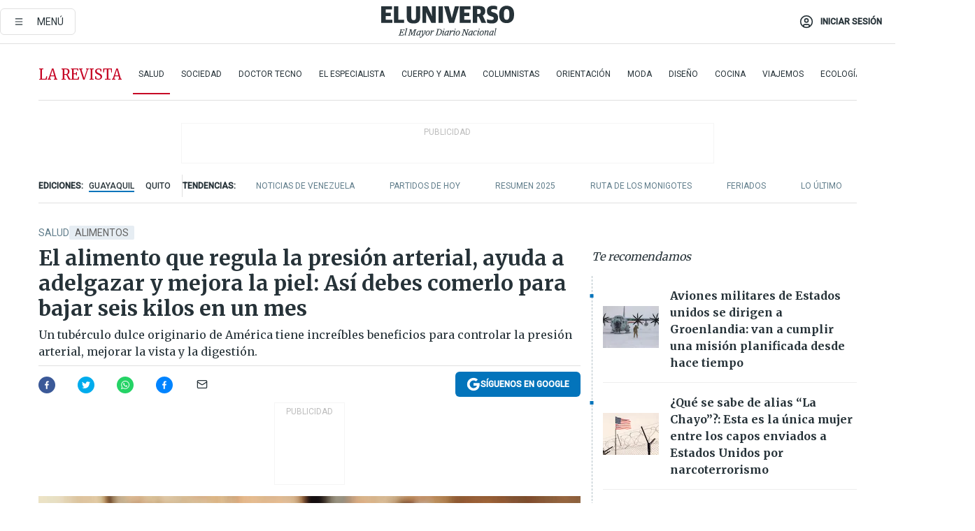

--- FILE ---
content_type: text/html; charset=utf-8
request_url: https://www.eluniverso.com/larevista/salud/la-batata-o-camote-es-buena-para-bajar-la-presion-arterial-alta-nota/
body_size: 93085
content:
<!DOCTYPE html><html lang="es"><head><meta name="viewport" content="width=device-width, initial-scale=1, minimum-scale=1, maximum-scale=5"/><link rel="preload" as="image" href="https://www.eluniverso.com/resizer/v2/ZT7FRN25KNC6NOGFQNVXIKRSTY.jpg?auth=55d33cd0a87722ef50161d4f63932252e90a44b3738cf03b97e6351c4474f152"/><link rel="preload" as="image" href="https://eluniverso.vteximg.com.br/arquivos/ids/170396"/><link rel="preload" as="image" href="https://eluniverso.vteximg.com.br/arquivos/ids/156827"/><link rel="preload" as="image" href="https://www.eluniverso.com/resizer/v2/QGSMWEIIQVESTP2WCU72KQN344.jpg?auth=eb6fe240fb83cf659175c5b0598e83b51373a074e8b9728ed975df5d8e9e7b9a"/><link rel="preload" as="image" href="/resizer/2HxvOD1A4Q_u6CDei84kVf-R6A0=/arc-anglerfish-arc2-prod-eluniverso/public/AESHW5JACBEJFDUEW7H4U2LUDU.png"/><link rel="preload" as="image" href="/resizer/BEF7uxCnseDUCOEzspu1JAGnM5s=/arc-anglerfish-arc2-prod-eluniverso/public/IW4PTRW2TFFY3LVVH5H2ZBV2HA.png"/><link rel="preload" as="image" href="/resizer/3TA3o8ve_EAQcqnzBT_8MksJLUw=/arc-anglerfish-arc2-prod-eluniverso/public/BW2LWWMNBZCIBFI4HFZZ4PS2P4.png"/><script async="" src="https://securepubads.g.doubleclick.net/tag/js/gpt.js?network-code=78858240"></script><script src="https://experience.tinypass.com/xbuilder/experience/load?aid=D8b6TuHSpu" async=""></script><script async="" src="https://www.googletagmanager.com/gtag/js?id=G-SYES0LW2K4"></script><script async="" id="xieg6Sie" src="https://cdn.viously.com/js/sdk/boot.js"></script><script async="" src="https://cdn.taboola.com/webpush/publishers/1915201/taboola-push-sdk.js"></script><script type="text/javascript" src="https://flower-ads.com/tag/eluniverso/eluniverso.js" async=""></script><meta charset="UTF-8"/><meta property="mrf:tags" content="tiponota:driver"/><meta name="robots" content="index, follow"/><meta name="robots" content="max-image-preview:large"/><title>El alimento que regula la presión arterial, ayuda a adelgazar y mejora la piel: Así debes comerlo para bajar seis kilos en un mes | Salud | La Revista | El Universo</title><meta name="description" content="Un tubérculo dulce originario de América tiene increíbles beneficios para controlar la presión arterial, mejorar la vista y la digestión."/><link rel="canonical" href="https://www.eluniverso.com/larevista/salud/la-batata-o-camote-es-buena-para-bajar-la-presion-arterial-alta-nota/"/><meta name="abstract" content="Un tubérculo dulce originario de América tiene increíbles beneficios para controlar la presión arterial, mejorar la vista y la digestión."/><link rel="amphtml" href="https://www.eluniverso.com/larevista/salud/la-batata-o-camote-es-buena-para-bajar-la-presion-arterial-alta-nota/?outputType=amp"/><meta name="twitter:site" content="@eluniversocom"/><meta name="twitter:site:id" content="1597931854"/><meta name="twitter:creator" content="@eluniversocom"/><meta name="twitter:creator:id" content="1597931854"/><meta name="twitter:url" content="https://www.eluniverso.com/larevista/salud/la-batata-o-camote-es-buena-para-bajar-la-presion-arterial-alta-nota/"/><meta name="twitter:title" content="El alimento que regula la presión arterial, ayuda a adelgazar y mejora la piel: Así debes comerlo para bajar seis kilos en un mes"/><meta name="twitter:description" content="Un tubérculo dulce originario de América tiene increíbles beneficios para controlar la presión arterial, mejorar la vista y la digestión."/><meta name="twitter:image" content="https://www.eluniverso.com/resizer/v2/T77DYIDBAJEBTFCRO4F4M2HRN4.jpg?auth=5b7beeead7e0a6461cc8ba149a0fdd97250bb143c6cade5a664a080d2817357e&amp;width=1031&amp;height=670&amp;quality=75&amp;smart=true"/><meta property="twitter:card" content="summary_large_image"/><meta name="fb:admins" content="100000069041809"/><meta name="fb:app_id" content="134434890019404"/><meta name="fb:pages" content="61449504559"/><meta name="og:site_name" content="El Universo"/><meta name="og:type" content="article"/><meta name="og:locale" content="es_LA"/><meta name="article:publisher" content="https://www.facebook.com/eluniversoec"/><meta name="og:title" content="El alimento que regula la presión arterial, ayuda a adelgazar y mejora la piel: Así debes comerlo para bajar seis kilos en un mes"/><meta name="og:url" content="https://www.eluniverso.com/larevista/salud/la-batata-o-camote-es-buena-para-bajar-la-presion-arterial-alta-nota/"/><meta name="og:description" content="Un tubérculo dulce originario de América tiene increíbles beneficios para controlar la presión arterial, mejorar la vista y la digestión."/><meta name="og:image" content="https://www.eluniverso.com/resizer/v2/T77DYIDBAJEBTFCRO4F4M2HRN4.jpg?auth=5b7beeead7e0a6461cc8ba149a0fdd97250bb143c6cade5a664a080d2817357e&amp;width=1031&amp;height=670&amp;quality=75&amp;smart=true"/><meta name="og:updated_time" content="2024-03-11T03:00:00.482Z"/><meta name="article:section" content="La Revista"/><meta name="article:tag" content="Alimentos, Salud, Alimentación, Nutrición"/><meta name="article:published_time" content="2024-03-11T03:00:00.482Z"/><meta name="article:modified_time" content="2024-03-11T03:00:00.482Z"/><meta name="article:author" content="Redacción"/><meta name="cXenseParse:pageclass" content="article"/><meta name="cXenseParse:recs:pageclass" content="article"/><meta name="cXenseParse:pagetype" content="nota"/><meta name="cXenseParse:recs:pagetype" content="nota"/><meta name="cXenseParse:section" content="La Revista"/><meta name="cXenseParse:recs:section" content="La Revista"/><meta name="cXenseParse:subsection" content="Salud"/><meta name="cXenseParse:recs:subsection" content="Salud"/><meta name="cXenseParse:nombreTag" content="Alimentos"/><meta name="cXenseParse:recs:nombreTag" content="Alimentos"/><meta name="cXenseParse:nombreTag" content="Salud"/><meta name="cXenseParse:recs:nombreTag" content="Salud"/><meta name="cXenseParse:nombreTag" content="Alimentación"/><meta name="cXenseParse:recs:nombreTag" content="Alimentación"/><meta name="cXenseParse:nombreTag" content="Nutrición"/><meta name="cXenseParse:recs:nombreTag" content="Nutrición"/><meta name="cXenseParse:nombreTag" content="driver"/><meta name="cXenseParse:recs:nombreTag" content="driver"/><meta name="cXenseParse:author" content="periodista-ocho"/><meta name="cXenseParse:recs:author" content="periodista-ocho"/><meta property="mrf:tags" content="sub-section:Salud"/><meta property="mrf:tags" content="equiporedaccion:Agencia"/><link rel="dns-prefetch" href="https://fonts.googleapis.com"/><link rel="preconnect" href="https://fonts.gstatic.com"/><link rel="preload" as="style" href="https://fonts.googleapis.com/css2?family=Merriweather:wght@300;400;700&amp;family=Roboto:wght@300;400;500&amp;display=swap"/><link rel="preconnect" href="https://securepubads.g.doubleclick.net"/><link rel="alternate" type="application/rss+xml" title="RSS" href="https://www.eluniverso.com/arc/outboundfeeds/rss/?outputType=xml"/><link rel="preconnect" href="https://cse.google.com/" crossorigin="true"/><link rel="dns-prefetch" href="https://cse.google.com/"/><link rel="preconnect" href="https://www.googletagmanager.com/" crossorigin="true"/><link rel="dns-prefetch" href="https://www.googletagmanager.com/"/><link rel="preconnect" href="https://scdn.cxense.com/" crossorigin="true"/><link rel="dns-prefetch" href="https://scdn.cxense.com/"/><link rel="preconnect" href="https://cdn.tinypass.com/" crossorigin="true"/><link rel="dns-prefetch" href="https://cdn.tinypass.com/"/><link rel="preconnect" href="https://comcluster.cxense.com/" crossorigin="true"/><link rel="dns-prefetch" href="https://comcluster.cxense.com/"/><link rel="icon" type="image/x-icon" href="/pf/resources/icons/favicon.ico?d=876"/><link rel="apple-touch-icon" sizes="180x180" href="/pf/resources/icons/apple-touch-icon.png?d=876"/><link rel="icon" type="image/png" sizes="32x32" href="/pf/resources/icons/favicon-32x32.png?d=876"/><link rel="icon" type="image/png" sizes="16x16" href="/pf/resources/icons/favicon-16x16.png?d=876"/><link rel="manifest" href="/pf/resources/icons/site.webmanifest?d=876"/><link rel="mask-icon" href="/pf/resources/icons/safari-pinned-tab.svg?d=876" color="#084f8d"/><meta name="msapplication-TileColor" content="#084f8d"/><meta name="theme-color" content="#ffffff"/><script type="application/ld+json">{"@context":"https://schema.org","@type":"NewsArticle","mainEntityOfPage":{"@type":"WebPage","@id":"https://www.eluniverso.com/larevista/salud/la-batata-o-camote-es-buena-para-bajar-la-presion-arterial-alta-nota/"},"headline":"El alimento que regula la presión arterial, ayuda a adelgazar y mejora la piel: Así debes comerlo para bajar seis kilos en un mes","description":"Un tubérculo dulce originario de América tiene increíbles beneficios para controlar la presión arterial, mejorar la vista y la digestión.","articleSection":["La Revista"],"keywords":"Alimentos,Salud,Alimentación,Nutrición,driver","image":["https://www.eluniverso.com/resizer/v2/T77DYIDBAJEBTFCRO4F4M2HRN4.jpg?auth=5b7beeead7e0a6461cc8ba149a0fdd97250bb143c6cade5a664a080d2817357e&width=1031&height=670&quality=75&smart=true"],"datePublished":"2024-03-11T03:00:00.482Z","dateModified":"2024-03-11T03:00:00Z","author":[{"@type":"Person","name":"Periodista Ocho","url":"https://www.eluniverso.com"}],"publisher":{"@type":"Organization","name":"El Universo","logo":{"@type":"ImageObject","url":"https://www.eluniverso.com/pf/resources/images/el-universo-meta-logo.jpg?d=638"}},"articleBody":"Mantener un <a href=\"https://www.eluniverso.com/larevista/salud/como-bajar-la-presion-arterial-alta-de-manera-natural-nota/\" target=\"_blank\">control adecuado de la presión arterial</a> es necesario para prevenir riesgos como enfermedades cardíacas y derrames cerebrales. Por eso, es importante cuidar la <a href=\"https://www.eluniverso.com/temas/alimentos/\" target=\"_blank\">alimentación </a>y elegir <a href=\"https://www.eluniverso.com/larevista/salud/cuales-frutos-rojos-ayudan-a-bajar-la-presion-arterial-nota/\" target=\"_blank\">alimentos que ayuden a regular la tensión.</a>Uno de ellos es la batata, camote o boniato, un tubérculo dulce originario de América que, además de controlar la presión arterial, tiene otros beneficios para la salud, como favorecer la pérdida de peso y mejorar la visión y la salud de la piel.El camote o batata es una planta que se cree que proviene de dos lugares de América: la Península del Yucatán (México) y el río Orinoco de Venezuela, menciona<a href=\"https://www.elespanol.com/ciencia/nutricion/20210108/boniato-todas-propiedades-beneficios-sustituto-sano-patata/549445680_0.html\" target=\"_blank\"> El Español.</a>Sin embargo, otras investigaciones citadas por el medio ya mencionado sugieren que su origen está en América Central. Esta planta se introdujo en Europa en el siglo XV, gracias a los viajes de Cristóbal Colón.Este alimento es muy nutritivo, ya que aporta vitaminas A, B y C, minerales como el potasio, fósforo, calcio, fibra y antioxidantes. Además, tiene muchos hidratos de carbono que dan energía. Por eso, se considera un superalimento que ayuda a combatir la desnutrición por su valor nutricional y su fácil cultivo, explica el medio español ya citado.Para perder peso es un excelente alimento ya que una batata de tamaño mediano no tiene grasa, aporta 103 calorías, 2 gramos de proteínas, 24 gramos de carbohidratos, y 4 gramos de fibra, refiere <a href=\"https://www.runnersworld.com/es/nutricion-deportiva/a2001285/beneficios-de-la-batata/\" target=\"_blank\">Runnersworld.</a>Comer batata tres veces por semana ayuda a perder hasta seis kilos al mes, siguiendo una dieta saludable en la que no falten otros alimentos nutritivos. Esto se debe a que este alimento tiene una carne fácil de digerir, excelente para el tránsito intenstinal y rica en antioxidantes, según el portal <a href=\"https://www.superdeporte.es/salud/dietas/2024/03/06/superalimento-delicioso-calorico-perder-6-99091142.html\" target=\"_blank\">Superdeportes</a>.El potasio que contiene la batata reduce el efecto del sodio en el cuerpo y relaja los vasos sanguíneos, lo que contribuye a bajar la presión arterial y a mantener un corazón sano y fuerte.Además, la batata estimula la renovación de las células de la piel. Esto ayuda a prevenir y reducir los signos del envejecimiento, como las arrugas y las manchas. Igualmente, es beneficiosa para mejorar el aspecto de las marcas causadas por el acné, las estrías o las cicatrices, reseña el sitio web <a href=\"https://biotechwellnesscenter.com/blog/un-alimento-para-rejuvenecer-la-batata-es-lo-que-buscabas/#:~:text=Por%20otra%20parte%2C%20la%20batata,%2C%20estr%C3%ADas%2C%20cicatrices%20y%20arrugas.\" target=\"_blank\">Biotech Wellness Center</a>Existen muchas formas de preparar y consumir las batatas, un vegetal muy versátil que se puede cocinar al vapor, hervir, asar, freír o hornear, explica Runnersworld.Algunas ideas para disfrutar de sus beneficios son: hacer un puré suave y cremoso como acompañamiento, elaborar una sopa o crema caliente con especias, cortarlas en bastones y hornearlas hasta que queden crujientes o añadirlas a ensaladas, guisos o pasteles.<b> (I)</b>","isAccessibleForFree":true}</script><script type="application/ld+json">{"@context":"https://schema.org","@type":"BreadcrumbList","itemListElement":[{"@type":"ListItem","position":1,"name":"home","item":"https://www.eluniverso.com"},{"@type":"ListItem","position":2,"name":"La Revista","item":"https://www.eluniverso.com/larevista"},{"@type":"ListItem","position":3,"name":"Salud","item":"https://www.eluniverso.com/larevista/salud"},{"@type":"ListItem","position":4,"name":"El alimento que regula la presión arterial, ayuda a adelgazar y mejora la piel: Así debes comerlo para bajar seis kilos en un mes"}]}</script><script type="application/javascript" id="polyfill-script">if(!Array.prototype.includes||!(window.Object && window.Object.assign)||!window.Promise||!window.Symbol||!window.fetch){document.write('<script type="application/javascript" src="/pf/dist/engine/polyfill.js?d=876&mxId=00000000" defer=""><\/script>')}</script><script id="fusion-engine-react-script" type="application/javascript" src="/pf/dist/engine/react.js?d=876&amp;mxId=00000000" defer=""></script><script id="fusion-engine-combinations-script" type="application/javascript" src="/pf/dist/components/combinations/default.js?d=876&amp;mxId=00000000" defer=""></script><link id="fusion-template-styles" rel="stylesheet" type="text/css" href="/pf/dist/components/combinations/default.css?d=876&amp;mxId=00000000"/><style data-styled="" data-styled-version="5.3.11">.fSVJiK{font-family:'Roboto',sans-serif;font-size:14px;padding-top:0.5rem;}/*!sc*/
data-styled.g17[id="sc-pye9px"]{content:"fSVJiK,"}/*!sc*/
</style><style>.svg-inline--fa,svg:not(:root).svg-inline--fa{overflow:visible}.svg-inline--fa{display:inline-block;font-size:inherit;height:1em;vertical-align:-.13em}.fa-lg{font-size:1.33em;line-height:.75em;vertical-align:-.07em}.fa-sm{font-size:.88em}html{overflow-x:hidden}#app-container .menublue{background-color:#0374bb;position:fixed}#app-container .menugray{background-color:#ebedf1;position:fixed}#app-container .menugray header{background-color:#ffbe00;border-radius:5px;margin-left:1rem;margin-right:1rem}#app-container .prose-text{word-break:break-word}#app-container .embeded-image img{margin:0}#app-container .embeded-image .img-content{margin-left:auto;margin-right:auto}.grecaptcha-badge{visibility:hidden}.swiper{height:100%;overflow:hidden;position:relative;width:100%}.swiper-vertical>.swiper-wrapper{flex-direction:column}.swiper-wrapper{box-sizing:content-box;display:flex;height:100%;position:relative;transition-property:transform;transition-timing-function:var(    --swiper-wrapper-transition-timing-function,initial  );width:100%;z-index:1}.swiper-android .swiper-slide,.swiper-wrapper{transform:translateZ(0)}.swiper-horizontal{touch-action:pan-y}.swiper-vertical{touch-action:pan-x}.swiper-slide{flex-shrink:0;transition-property:transform}.swiper-slide-invisible-blank{visibility:hidden}.swiper-autoheight,.swiper-autoheight .swiper-slide{height:auto}.swiper-autoheight .swiper-wrapper{align-items:flex-start;transition-property:transform,height}.swiper-backface-hidden .swiper-slide{-webkit-backface-visibility:hidden;backface-visibility:hidden;transform:translateZ(0)}.swiper-button-disabled svg{opacity:.3}.swiper-button{height:2.5rem;line-height:2.5rem;width:2.5rem}.prose{color:#263238;max-width:65ch}.prose [class~=lead]{color:#4b5563;font-size:1.25em;line-height:1.6;margin-bottom:1.2em;margin-top:1.2em}.prose a{color:#111827;font-weight:500;text-decoration:none}.prose strong{color:#111827;font-weight:600}.prose ol[type=A]{--list-counter-style:upper-alpha}.prose ol[type=a]{--list-counter-style:lower-alpha}.prose ol[type=A s]{--list-counter-style:upper-alpha}.prose ol[type=a s]{--list-counter-style:lower-alpha}.prose ol[type=I]{--list-counter-style:upper-roman}.prose ol[type=i]{--list-counter-style:lower-roman}.prose ol[type=I s]{--list-counter-style:upper-roman}.prose ol[type=i s]{--list-counter-style:lower-roman}.prose ol[type="1"]{--list-counter-style:decimal}.prose ol>li{padding-left:1.75em;position:relative}.prose ol>li:before{color:#6b7280;content:counter(list-item,var(--list-counter-style,decimal)) ".";font-weight:400;left:0;position:absolute}.prose ul>li{padding-bottom:.5rem;padding-left:1rem;padding-top:.5rem;position:relative}.prose ul>li:before{background-color:#455a64;border-radius:0;content:"";height:.3rem;left:.25em;position:absolute;top:1.3rem;width:.3rem}.prose hr{border-color:#e5e7eb;border-top-width:1px;margin-bottom:3em;margin-top:3em}.prose blockquote{border-left-color:#e5e7eb;border-left-width:.25rem;color:#111827;font-style:italic;font-weight:500;margin-bottom:1.6em;margin-top:1.6em;padding-left:1em;quotes:"\201C" "\201D" "\2018" "\2019"}.prose blockquote p:first-of-type:before{content:open-quote}.prose blockquote p:last-of-type:after{content:close-quote}.prose h1{color:#111827;font-size:2.25em;font-weight:800;line-height:1.1111111;margin-bottom:.8888889em;margin-top:0}.prose h2{color:#111827;font-size:1.5em;font-weight:700;line-height:1.3333333;margin-bottom:1em;margin-top:2em}.prose h3{font-size:1.25em;line-height:1.6;margin-bottom:.6em;margin-top:1.6em}.prose h3,.prose h4{color:#111827;font-weight:600}.prose h4{line-height:1.5;margin-bottom:.5em;margin-top:1.5em}.prose figure figcaption{color:#6b7280;font-size:.875em;line-height:1.4285714;margin-top:.8571429em}.prose code{color:#111827;font-size:.875em;font-weight:600}.prose code:after,.prose code:before{content:"`"}.prose a code{color:#111827}.prose pre{background-color:#1f2937;border-radius:.375rem;color:#e5e7eb;font-size:.875em;line-height:1.7142857;margin-bottom:1.7142857em;margin-top:1.7142857em;overflow-x:auto;padding:.8571429em 1.1428571em}.prose pre code{background-color:transparent;border-radius:0;border-width:0;color:inherit;font-family:inherit;font-size:inherit;font-weight:400;line-height:inherit;padding:0}.prose pre code:after,.prose pre code:before{content:none}.prose table{font-size:.875em;line-height:1.7142857;margin-bottom:2em;margin-top:2em;table-layout:auto;text-align:left;width:100%}.prose thead{border-bottom-color:#d1d5db;border-bottom-width:1px;color:#111827;font-weight:600}.prose thead th{padding-bottom:.5714286em;padding-left:.5714286em;padding-right:.5714286em;vertical-align:bottom}.prose tbody tr{border-bottom-color:#e5e7eb;border-bottom-width:1px}.prose tbody tr:last-child{border-bottom-width:0}.prose tbody td{padding:.5714286em;vertical-align:top}.prose{font-size:1rem;line-height:1.75}.prose p{margin-bottom:1.25em;margin-top:1.25em}.prose figure,.prose img,.prose video{margin-bottom:2em;margin-top:2em}.prose figure>*{margin-bottom:0;margin-top:0}.prose h2 code{font-size:.875em}.prose h3 code{font-size:.9em}.prose ol,.prose ul{margin-bottom:1.25em;margin-top:1.25em}.prose li{margin-bottom:.5em;margin-top:.5em}.prose>ul>li p{margin-bottom:.75em;margin-top:.75em}.prose>ul>li>:first-child{margin-top:1.25em}.prose>ul>li>:last-child{margin-bottom:1.25em}.prose ol ol,.prose ol ul,.prose ul ol,.prose ul ul{margin-bottom:.75em;margin-top:.75em}.prose h2+*,.prose h3+*,.prose h4+*,.prose hr+*{margin-top:0}.prose thead th:first-child{padding-left:0}.prose thead th:last-child{padding-right:0}.prose tbody td:first-child{padding-left:0}.prose tbody td:last-child{padding-right:0}.prose>:first-child{margin-top:0}.prose>:last-child{margin-bottom:0}.prose-lg{font-size:1.125rem;line-height:1.7777778}.prose-lg p{margin-bottom:1.3333333em;margin-top:1.3333333em}.prose-lg [class~=lead]{font-size:1.2222222em;line-height:1.4545455;margin-bottom:1.0909091em;margin-top:1.0909091em}.prose-lg blockquote{margin-bottom:1.6666667em;margin-top:1.6666667em;padding-left:1em}.prose-lg h1{font-size:2.6666667em;line-height:1;margin-bottom:.8333333em;margin-top:0}.prose-lg h2{font-size:1.6666667em;line-height:1.3333333;margin-bottom:1.0666667em;margin-top:1.8666667em}.prose-lg h3{font-size:1.3333333em;line-height:1.5;margin-bottom:.6666667em;margin-top:1.6666667em}.prose-lg h4{line-height:1.5555556;margin-bottom:.4444444em;margin-top:1.7777778em}.prose-lg figure,.prose-lg img,.prose-lg video{margin-bottom:1.7777778em;margin-top:1.7777778em}.prose-lg figure>*{margin-bottom:0;margin-top:0}.prose-lg figure figcaption{font-size:.8888889em;line-height:1.5;margin-top:1em}.prose-lg code{font-size:.8888889em}.prose-lg h2 code{font-size:.8666667em}.prose-lg h3 code{font-size:.875em}.prose-lg pre{border-radius:.375rem;font-size:.8888889em;line-height:1.75;margin-bottom:2em;margin-top:2em;padding:1em 1.5em}.prose-lg ul{margin-bottom:1.3333333em;margin-top:1.3333333em}.prose-lg li{margin-bottom:.6666667em;margin-top:.6666667em}.prose-lg ul>li{padding-left:1rem}.prose-lg ul>li:before{height:.3rem;left:.25em;top:1.3rem;width:.3rem}.prose-lg>ul>li p{margin-bottom:.8888889em;margin-top:.8888889em}.prose-lg>ul>li>:first-child{margin-top:1.3333333em}.prose-lg>ul>li>:last-child{margin-bottom:1.3333333em}.prose-lg ol ol,.prose-lg ol ul,.prose-lg ul ol,.prose-lg ul ul{margin-bottom:.8888889em;margin-top:.8888889em}.prose-lg hr{margin-bottom:3.1111111em;margin-top:3.1111111em}.prose-lg h2+*,.prose-lg h3+*,.prose-lg h4+*,.prose-lg hr+*{margin-top:0}.prose-lg table{font-size:.8888889em;line-height:1.5}.prose-lg thead th{padding-bottom:.75em;padding-left:.75em;padding-right:.75em}.prose-lg thead th:first-child{padding-left:0}.prose-lg thead th:last-child{padding-right:0}.prose-lg tbody td{padding:.75em}.prose-lg tbody td:first-child{padding-left:0}.prose-lg tbody td:last-child{padding-right:0}.prose-lg>:first-child{margin-top:0}.prose-lg>:last-child{margin-bottom:0}#clickio-splash-list{left:0;min-height:1px;right:auto;width:100%}#clickio-splash-iframe{margin:0;min-width:100%;opacity:0;overflow:visible}#clickio-splash-iframe,#clickio-splash-list{bottom:-100px;position:fixed;top:100vh;z-index:-1}#clickio-splash-iframe:not([height="100"]){bottom:0;max-height:100%;max-width:100%;opacity:1;top:0;z-index:2147483647}#clickio-splash-list:has(#clickio-splash-iframe:not([height="100"])){z-index:2147483647}#clickio-splash-list:has(#clickio-splash-iframe[height="100"][width="0"]){display:none}#clickio-splash-iframe[height="100"][width="0"]{display:none}.prose [data-oembed-type=youtube]{height:0;padding-bottom:56.25%;position:relative}.prose [data-oembed-type=youtube] iframe{height:100%;left:0;position:absolute;top:0;width:100%}.prose .gallery figure,.prose .gallery img,.prose .related figure,.prose .related img{margin:0}.prose .gallery-wrapper h3{margin-top:0}.prose .related h2{font-size:.875rem;line-height:1.25rem;margin:0}.prose .related figure,.prose .related img{margin:0}.prose .dropcap-letter:first-letter{float:left;font-family:Merriweather,serif;font-size:3rem;font-weight:700;line-height:50px;line-height:1;margin-right:.5rem;--tw-text-opacity:1;color:rgb(38 50 56/var(--tw-text-opacity,1))}.prose .prose-list a,.prose p a,.prose table a{--tw-border-opacity:1;border-color:rgb(207 216 220/var(--tw-border-opacity,1));--tw-text-opacity:1;border-bottom-width:1px;color:rgb(3 116 187/var(--tw-text-opacity,1));padding-bottom:2px;text-decoration:none}#figCaptionOfImage.premium-hero{background:linear-gradient(180deg,hsla(0,0%,5%,0) 5%,hsla(0,0%,5%,.6) 50%);padding:30px 15% 20px;text-shadow:0 0 3px #000}@media(max-width:640px){#figCaptionOfImage.premium-hero{background:#e0e0e0;color:#616161;font-size:14px;font-weight:400;line-height:1.5;padding:10px;text-shadow:none}}#figCaptionOfImage.jaimejarrin-hero{left:44%;position:absolute;top:42%;width:50%;z-index:1}amp-carousel>div>div:first-child{scrollbar-width:none}amp-carousel>div>div:first-child::-webkit-scrollbar{display:none}.amp-carousel-button{border-radius:9999px;--tw-bg-opacity:1;background-color:rgb(255 255 255/var(--tw-bg-opacity,1));font-size:1.125rem;line-height:1.75rem;--tw-text-opacity:1;color:rgb(38 50 56/var(--tw-text-opacity,1));--tw-shadow:0 1px 3px 0 rgba(0,0,0,.1),0 1px 2px -1px rgba(0,0,0,.1);--tw-shadow-colored:0 1px 3px 0 var(--tw-shadow-color),0 1px 2px -1px var(--tw-shadow-color);box-shadow:var(--tw-ring-offset-shadow,0 0 #0000),var(--tw-ring-shadow,0 0 #0000),var(--tw-shadow)}.amp-carousel-button-prev{background-image:url(/home/circleci/repo/resources/dist69f9e44fb494ae19baa7.svg?d=876&mxId=00000000);margin-left:.5rem}.amp-carousel-button-next{background-image:url(/home/circleci/repo/resources/diste6faa6709a150adf8cab.svg?d=876&mxId=00000000);margin-right:.5rem}@media(min-width:1024px){#app-container .article-body .related-posts{margin-left:1.5rem}#app-container .related-posts .card .card-content{margin:0}#app-container .space-y-3 .related-posts{margin-bottom:1rem;margin-top:0}.related-posts{float:right;width:35%}.related-posts .card-image{display:none}}#app-container .article-body h2{font-size:1.3rem;line-height:1.5rem}#app-container .article-body h3{font-size:1.25rem;line-height:1.5rem}#app-container .article-body h4{font-size:1.125rem;line-height:1.5rem}@media only screen and (max-width:667px){#app-container .article-body h2{font-size:1.25rem;line-height:1.75rem}#app-container .article-body h3{font-size:1.125rem;line-height:1.75rem}#app-container .article-body h4{font-size:1rem;line-height:1.5rem}}.related-posts{grid-row:3}.related-posts .card:last-child{border-bottom:0}.related-header-body li{margin-bottom:10px;padding-left:25px;position:relative}.related-header-body li:before{content:"■";left:0;margin-right:15px;position:absolute;width:6px}.feature-active-campaign input[type=date],.feature-active-campaign input[type=email],.feature-active-campaign input[type=text]{border-radius:0;border-width:1px;--tw-border-opacity:1;border-color:rgb(224 224 224/var(--tw-border-opacity,1));font-family:Roboto,sans-serif;padding:.5rem}.feature-active-campaign ._form-title{border-bottom-width:1px;--tw-border-opacity:1;border-color:rgb(224 224 224/var(--tw-border-opacity,1));font-family:Merriweather,serif;font-size:1.125rem;font-style:italic;font-weight:400;line-height:1.75rem;padding-bottom:.5rem}.feature-active-campaign ._html-code{font-family:Roboto,sans-serif;font-size:1rem;line-height:1.5rem}.feature-active-campaign ._html-code p{margin-bottom:1rem}.feature-active-campaign label._form-label{display:none}.feature-active-campaign ._form-content{display:flex;flex-wrap:wrap}.feature-active-campaign ._form_element{margin-bottom:1rem;margin-right:.5rem}.feature-active-campaign ._form_element._clear{flex-shrink:0;margin-right:0;width:100%}.feature-active-campaign button{--tw-bg-opacity:1;background-color:rgb(3 116 187/var(--tw-bg-opacity,1));font-family:Roboto,sans-serif;padding:.5rem 1rem;text-transform:uppercase;--tw-text-opacity:1;color:rgb(255 255 255/var(--tw-text-opacity,1))}.feature-active-campaign.fields-col ._button-wrapper,.feature-active-campaign.fields-col ._form_element{flex-shrink:0;margin-right:0;width:100%}.feature-active-campaign.text-left ._form-content{justify-content:flex-start}.feature-active-campaign.text-left ._button-wrapper,.feature-active-campaign.text-left ._form_element{text-align:left}.feature-active-campaign.text-center ._form-content{justify-content:center}.feature-active-campaign.text-right ._form-content{justify-content:flex-end}.feature-active-campaign.text-right ._button-wrapper,.feature-active-campaign.text-right ._form_element{text-align:right}.card.gallery .card-image .icon,.card.video .card-image .icon{left:50%;top:50%;transform:translate(-50%,-50%)}.card.gallery .card-image:hover .icon,.card.video .card-image:hover .icon{opacity:.5}.card .author strong:after{content:","}.card .author strong:last-child:after{content:""}.sidemenu a{display:block;font-family:Roboto,sans-serif;font-size:.75rem;line-height:1rem;outline:2px solid transparent;outline-offset:2px;padding-bottom:1rem;padding-top:1rem;text-transform:uppercase}amp-accordion .accordion-heading:focus svg{transform:rotate(90deg)}.gcse-search-wrap .gsc-search-box{margin-bottom:1rem}.gcse-search-wrap .gsc-input-box{border-radius:0}.gcse-search-wrap .gsc-control-cse{background-color:transparent}.gcse-search-wrap .gsc-result{background-color:transparent;padding-bottom:1rem;padding-top:1rem}.gcse-search-wrap .gs-visibleUrl{font-family:Roboto,sans-serif;--tw-text-opacity:1;color:rgb(96 125 139/var(--tw-text-opacity,1))}.gcse-search-wrap .gsc-tabsArea{border-radius:0;border-width:0;margin-bottom:1rem}.gcse-search-wrap .gsc-tabHeader{font-family:Roboto,sans-serif}.gcse-search-wrap .gs-title{font-weight:700;margin-bottom:.5rem}.gcse-search-wrap .gs-title b{--tw-bg-opacity:1;background-color:rgb(230 237 243/var(--tw-bg-opacity,1))}.gcse-search-wrap .gsc-url-top{margin-bottom:.5rem}.gcse-search-wrap .gs-image{display:block}.gcse-search-wrap .gs-promotion-image-box,.gcse-search-wrap .gs-web-image-box{margin-right:1rem;width:80px}@media (min-width:768px){.gcse-search-wrap .gs-promotion-image-box,.gcse-search-wrap .gs-web-image-box{width:150px}}.gcse-search-wrap .gs-promotion-image-box .gs-image,.gcse-search-wrap .gs-web-image-box .gs-image{margin-left:auto;margin-right:auto;max-width:80px}@media (min-width:768px){.gcse-search-wrap .gs-promotion-image-box .gs-image,.gcse-search-wrap .gs-web-image-box .gs-image{max-width:150px}}.gcse-search-wrap .gsc-table-result{display:flex}.gcse-search-wrap .gs-snippet{font-size:.875rem;line-height:1.25rem}.gcse-search-wrap .gsc-results .gsc-cursor-box{display:flex;justify-content:center;margin-bottom:2rem;margin-top:2rem}.gcse-search-wrap .gsc-results .gsc-cursor-box .gsc-cursor-page{background-color:transparent;font-family:Roboto,sans-serif;outline:none;padding:.5rem 1rem;--tw-text-opacity:1;color:rgb(38 50 56/var(--tw-text-opacity,1));text-decoration-line:none}.gcse-search-wrap .gsc-results .gsc-cursor-box .gsc-cursor-page:hover{font-weight:700;text-decoration-line:none}.gcse-search-wrap .gsc-results .gsc-cursor-box .gsc-cursor-current-page{border-width:1px;--tw-border-opacity:1;border-color:rgb(3 116 187/var(--tw-border-opacity,1));--tw-text-opacity:1;color:rgb(3 116 187/var(--tw-text-opacity,1))}.gcse-search-wrap a,.gcse-search-wrap b,.gcse-search-wrap div{font-family:Merriweather,serif}.gcse-search-wrap .gsc-above-wrapper-area,.gcse-search-wrap .gsc-above-wrapper-area a,.gcse-search-wrap .gsc-above-wrapper-area b,.gcse-search-wrap .gsc-above-wrapper-area div{font-family:Roboto,sans-serif}.gcse-search-wrap .gsc-search-button{outline:none;--tw-bg-opacity:1;background-color:rgb(3 116 187/var(--tw-bg-opacity,1));padding:.5rem}.gcse-search-wrap .gcsc-more-maybe-branding-root{display:none}.gsc-expansionArea .gsc-webResult.gsc-result{border-color:#e2e8f0;border-width:1px 0 0}amp-social-share.facebook-messenger{background-color:transparent;background-image:url(/home/circleci/repo/resources/distb326b8cda9737613ab0d.svg?d=876&mxId=00000000);background-position:50%;background-repeat:no-repeat;background-size:80%}amp-social-share.rounded{background-color:transparent;filter:invert(1)}.feature-taboola{margin:0}.feature-taboola .trc_rbox_header.trc_rbox_border_elm{border-bottom-width:1px;border-style:solid;--tw-border-opacity:1;border-color:rgb(207 216 220/var(--tw-border-opacity,1));padding-bottom:.5rem}.feature-taboola .trc_rbox_header .trc_rbox_header_span{font-family:Merriweather,serif;font-size:1rem;font-style:italic;font-weight:400;line-height:1.5rem;--tw-text-opacity:1;color:rgb(38 50 56/var(--tw-text-opacity,1))}.feature-taboola .trc_rbox_outer{margin-top:2rem}.feature-taboola .videoCube .video-label-box .video-title{font-family:Merriweather,serif;font-size:1rem;font-weight:700;line-height:1.5rem;margin:0;--tw-text-opacity:1;color:rgb(38 50 56/var(--tw-text-opacity,1))}.feature-taboola .videoCube .video-label-box .video-title:hover{--tw-text-opacity:1;color:rgb(3 116 187/var(--tw-text-opacity,1));text-decoration-line:none}.feature-taboola .videoCube.syndicatedItem .branding{font-family:Roboto,sans-serif;font-size:.75rem;font-weight:400;line-height:1rem;--tw-text-opacity:1;color:rgb(97 97 97/var(--tw-text-opacity,1))}.feature-taboola .videoCube .thumbBlock_holder{margin-bottom:1rem}#tbl-next-up .trc_related_container{margin-top:2em}#tbl-next-up .trc_related_container .blend-next-up-a .video-label,#tbl-next-up .trc_related_container .blend-next-up-a .video-title{font-family:Merriweather,serif}#tbl-next-up .trc_related_container .blend-next-up-a .branding{font-family:Roboto,sans-serif}#tbl-next-up .trc_related_container .tbl-read-next-btn{font-family:Roboto,sans-serif;text-transform:uppercase;--tw-text-opacity:1;color:rgb(3 116 187/var(--tw-text-opacity,1))}#tbl-next-up .trc_related_container .tbl-read-next-btn:hover{background:none;--tw-text-opacity:1;color:rgb(94 146 243/var(--tw-text-opacity,1))}#tbl-next-up .trc_related_container .video-title{font-family:Merriweather,serif}.offer-container-component{background:linear-gradient(180deg,#fcf1df,#e3e7e8)}@media (min-width:640px){.tag-result-list{-moz-columns:2;column-count:2}}.feed li{border-color:#eee}.feed.feed-ranking{counter-reset:rank-counter}.feed.feed-ranking li{counter-increment:rank-counter;min-height:2rem;padding-left:3rem}.feed.feed-ranking li:before{content:counter(rank-counter);font-size:3rem;font-style:italic;font-weight:500;left:0;line-height:1;position:absolute;--tw-text-opacity:1;color:rgb(207 216 220/var(--tw-text-opacity,1));top:50%;transform:translateY(-50%)}.feed.feed-chronology{padding-left:1rem}.feed.feed-chronology:before{border-left-width:1px;border-style:dashed;content:"";height:100%;left:0;position:absolute;top:0;--tw-border-opacity:1;border-color:rgb(176 190 197/var(--tw-border-opacity,1));width:1px}.feed.feed-chronology li:before{box-sizing:border-box;content:"";left:0;margin-left:-1rem;position:absolute;--tw-bg-opacity:1;background-color:rgb(3 116 187/var(--tw-bg-opacity,1));height:5px;top:1.6rem;transform:translateX(-50%);width:5px}.feed.feed-comments li{padding-left:4rem}.feed.feed-comments li:before{content:url(/home/circleci/repo/resources/dist58d0c393cbec7969aa40.svg?d=876&mxId=00000000);display:block;height:3rem;left:0;position:absolute;top:50%;transform:translateY(-50%);width:3rem}.feed.feed-comments li .card{justify-content:center;min-height:5rem}button.gallery-close-button{color:#fff}.view-more-images{background:linear-gradient(rgba(0,0,0,.4),rgba(0,0,0,.8));z-index:1}.gallery img{-o-object-fit:cover;object-fit:cover}.search-box-wrap,.search-box-wrap .input-wrap{transition:width .3s ease,padding .3s ease}.search-box-wrap .input-wrap{height:0;overflow:hidden;width:0}.search-box-wrap .input-wrap.open{height:auto;width:16rem}.search-box-wrap .gsc-search-button-v2,.search-box-wrap .gsc-search-button-v2:focus,.search-box-wrap .gsc-search-button-v2:hover{background-color:#fff;border:1px solid #e1e1e1;outline:none;padding:10px}.search-box-wrap .gsc-search-button-v2 svg,.search-box-wrap .gsc-search-button-v2:focus svg,.search-box-wrap .gsc-search-button-v2:hover svg{color:#000;fill:currentcolor}*,:after,:before{--tw-border-spacing-x:0;--tw-border-spacing-y:0;--tw-translate-x:0;--tw-translate-y:0;--tw-rotate:0;--tw-skew-x:0;--tw-skew-y:0;--tw-scale-x:1;--tw-scale-y:1;--tw-pan-x: ;--tw-pan-y: ;--tw-pinch-zoom: ;--tw-scroll-snap-strictness:proximity;--tw-gradient-from-position: ;--tw-gradient-via-position: ;--tw-gradient-to-position: ;--tw-ordinal: ;--tw-slashed-zero: ;--tw-numeric-figure: ;--tw-numeric-spacing: ;--tw-numeric-fraction: ;--tw-ring-inset: ;--tw-ring-offset-width:0px;--tw-ring-offset-color:#fff;--tw-ring-color:rgba(3,116,187,.5);--tw-ring-offset-shadow:0 0 #0000;--tw-ring-shadow:0 0 #0000;--tw-shadow:0 0 #0000;--tw-shadow-colored:0 0 #0000;--tw-blur: ;--tw-brightness: ;--tw-contrast: ;--tw-grayscale: ;--tw-hue-rotate: ;--tw-invert: ;--tw-saturate: ;--tw-sepia: ;--tw-drop-shadow: ;--tw-backdrop-blur: ;--tw-backdrop-brightness: ;--tw-backdrop-contrast: ;--tw-backdrop-grayscale: ;--tw-backdrop-hue-rotate: ;--tw-backdrop-invert: ;--tw-backdrop-opacity: ;--tw-backdrop-saturate: ;--tw-backdrop-sepia: ;--tw-contain-size: ;--tw-contain-layout: ;--tw-contain-paint: ;--tw-contain-style: }::backdrop{--tw-border-spacing-x:0;--tw-border-spacing-y:0;--tw-translate-x:0;--tw-translate-y:0;--tw-rotate:0;--tw-skew-x:0;--tw-skew-y:0;--tw-scale-x:1;--tw-scale-y:1;--tw-pan-x: ;--tw-pan-y: ;--tw-pinch-zoom: ;--tw-scroll-snap-strictness:proximity;--tw-gradient-from-position: ;--tw-gradient-via-position: ;--tw-gradient-to-position: ;--tw-ordinal: ;--tw-slashed-zero: ;--tw-numeric-figure: ;--tw-numeric-spacing: ;--tw-numeric-fraction: ;--tw-ring-inset: ;--tw-ring-offset-width:0px;--tw-ring-offset-color:#fff;--tw-ring-color:rgba(3,116,187,.5);--tw-ring-offset-shadow:0 0 #0000;--tw-ring-shadow:0 0 #0000;--tw-shadow:0 0 #0000;--tw-shadow-colored:0 0 #0000;--tw-blur: ;--tw-brightness: ;--tw-contrast: ;--tw-grayscale: ;--tw-hue-rotate: ;--tw-invert: ;--tw-saturate: ;--tw-sepia: ;--tw-drop-shadow: ;--tw-backdrop-blur: ;--tw-backdrop-brightness: ;--tw-backdrop-contrast: ;--tw-backdrop-grayscale: ;--tw-backdrop-hue-rotate: ;--tw-backdrop-invert: ;--tw-backdrop-opacity: ;--tw-backdrop-saturate: ;--tw-backdrop-sepia: ;--tw-contain-size: ;--tw-contain-layout: ;--tw-contain-paint: ;--tw-contain-style: }/*! tailwindcss v3.4.18 | MIT License | https://tailwindcss.com*/*,:after,:before{border:0 solid;box-sizing:border-box}:after,:before{--tw-content:""}:host,html{line-height:1.5;-webkit-text-size-adjust:100%;font-family:ui-sans-serif,system-ui,sans-serif,Apple Color Emoji,Segoe UI Emoji,Segoe UI Symbol,Noto Color Emoji;font-feature-settings:normal;font-variation-settings:normal;-moz-tab-size:4;-o-tab-size:4;tab-size:4;-webkit-tap-highlight-color:transparent}body{line-height:inherit;margin:0}hr{border-top-width:1px;color:inherit;height:0}abbr:where([title]){-webkit-text-decoration:underline dotted;text-decoration:underline dotted}h1,h2,h3,h4,h5,h6{font-size:inherit;font-weight:inherit}a{color:inherit;text-decoration:inherit}b,strong{font-weight:bolder}code,kbd,pre,samp{font-family:ui-monospace,SFMono-Regular,Menlo,Monaco,Consolas,Liberation Mono,Courier New,monospace;font-feature-settings:normal;font-size:1em;font-variation-settings:normal}small{font-size:80%}sub,sup{font-size:75%;line-height:0;position:relative;vertical-align:baseline}sub{bottom:-.25em}sup{top:-.5em}table{border-collapse:collapse;border-color:inherit;text-indent:0}button,input,optgroup,select,textarea{color:inherit;font-family:inherit;font-feature-settings:inherit;font-size:100%;font-variation-settings:inherit;font-weight:inherit;letter-spacing:inherit;line-height:inherit;margin:0;padding:0}button,select{text-transform:none}button,input:where([type=button]),input:where([type=reset]),input:where([type=submit]){-webkit-appearance:button;background-color:transparent;background-image:none}:-moz-focusring{outline:auto}:-moz-ui-invalid{box-shadow:none}progress{vertical-align:baseline}::-webkit-inner-spin-button,::-webkit-outer-spin-button{height:auto}[type=search]{-webkit-appearance:textfield;outline-offset:-2px}::-webkit-search-decoration{-webkit-appearance:none}::-webkit-file-upload-button{-webkit-appearance:button;font:inherit}summary{display:list-item}blockquote,dd,dl,figure,h1,h2,h3,h4,h5,h6,hr,p,pre{margin:0}fieldset{margin:0}fieldset,legend{padding:0}menu,ol,ul{list-style:none;margin:0;padding:0}dialog{padding:0}textarea{resize:vertical}input::-moz-placeholder,textarea::-moz-placeholder{color:#9ca3af;opacity:1}input::placeholder,textarea::placeholder{color:#9ca3af;opacity:1}[role=button],button{cursor:pointer}:disabled{cursor:default}audio,canvas,embed,iframe,img,object,svg,video{display:block;vertical-align:middle}img,video{height:auto;max-width:100%}[hidden]:where(:not([hidden=until-found])){display:none}.\!container{margin-left:auto;margin-right:auto;width:100%}.container{margin-left:auto;margin-right:auto;width:100%}@media (min-width:640px){.\!container{max-width:640px}.container{max-width:640px}}@media (min-width:768px){.\!container{max-width:768px}.container{max-width:768px}}@media (min-width:1024px){.\!container{max-width:1024px}.container{max-width:1024px}}@media (min-width:1280px){.\!container{max-width:1280px}.container{max-width:1280px}}.badge{background-color:#e6edf3;border-radius:.125rem;box-sizing:border-box;color:#616161;font-family:Roboto,sans-serif;line-height:1.6;padding:0 .5rem;text-transform:uppercase}.badge-warning{background-color:#fbc02d}.badge-danger{background-color:#d32f2f}.button{background-color:#e6edf3;border-radius:.375rem;box-sizing:border-box;cursor:pointer;font-family:Roboto,sans-serif;outline:none;text-decoration:none;text-transform:uppercase}.button:disabled{cursor:not-allowed;pointer-events:all}.button-primary{background-color:#0374bb;border:1px solid #0374bb;color:#fff}.button-primary:hover{background-color:#0196d8}.button-primary:focus{background-color:#0374bb;border-color:#0196d8}.button-primary:active{background-color:#087ec5}.button-primary:disabled{background-color:#1b7ebb;border-color:#1b7ebb;color:#fff}.button-secondary{background-color:#fff;border:solid #0374bb;color:#0374bb}.button-secondary:focus,.button-secondary:hover{background-color:#e6edf3}.button-secondary:active{background-color:#1b7ebb}.button-secondary:disabled{border-color:#1b7ebb}.button-tertiary{background-color:#fff;border:1px solid #e0e0e0;color:#263238}.button-tertiary:focus,.button-tertiary:hover{background-color:#eceff1}.button-tertiary:active{background-color:#cfd8dc}.button-tertiary:disabled{bordercolor:#b0bec5}.button-destructive{background-color:#d32f2f;border:solid #d32f2f;color:#fff}.button-destructive:hover{background-color:#9a0007}.button-destructive:focus{background-color:#d32f2f;border-color:#9a0007}.button-destructive:active{background-color:#9a0007}.button-destructive:disabled{background-color:#f7d6d5;bordercolor:#f7d6d5;color:#fff}.button-ghost{background-color:transparent;border-color:transparent;color:#0374bb}.button-ghost:focus,.button-ghost:hover{background-color:#e6edf3}.button-ghost:active{background-color:#1b7ebb}.button-special{background-color:transparent;border-color:#fff;color:#fff}.sr-only{height:1px;margin:-1px;overflow:hidden;padding:0;position:absolute;width:1px;clip:rect(0,0,0,0);border-width:0;white-space:nowrap}.pointer-events-none{pointer-events:none}.visible{visibility:visible}.static{position:static}.fixed{position:fixed}.absolute{position:absolute}.relative{position:relative}.\!sticky{position:sticky}.sticky{position:sticky}.inset-0{inset:0}.-inset-y-1{bottom:-.5rem;top:-.5rem}.inset-x-0{left:0;right:0}.inset-y-0{bottom:0;top:0}.-bottom-2\.5{bottom:-1.25rem}.-top-1{top:-.5rem}.bottom-0{bottom:0}.bottom-4{bottom:2rem}.left-0{left:0}.left-0\.5{left:.25rem}.left-1\/2{left:50%}.left-2{left:1rem}.left-4{left:2rem}.right-0{right:0}.right-2{right:1rem}.top-0{top:0}.top-0\.5{top:.25rem}.top-2{top:1rem}.top-5{top:2.5rem}.top-7{top:3.5rem}.z-0{z-index:0}.z-10{z-index:10}.z-50{z-index:50}.order-1{order:1}.order-2{order:2}.order-3{order:3}.order-4{order:4}.order-5{order:5}.order-last{order:9999}.col-span-1{grid-column:span 1/span 1}.col-span-10{grid-column:span 10/span 10}.col-span-11{grid-column:span 11/span 11}.col-span-12{grid-column:span 12/span 12}.col-span-2{grid-column:span 2/span 2}.col-span-3{grid-column:span 3/span 3}.col-span-4{grid-column:span 4/span 4}.col-span-5{grid-column:span 5/span 5}.col-span-6{grid-column:span 6/span 6}.col-span-7{grid-column:span 7/span 7}.col-span-8{grid-column:span 8/span 8}.col-span-9{grid-column:span 9/span 9}.row-span-2{grid-row:span 2/span 2}.row-span-3{grid-row:span 3/span 3}.row-span-4{grid-row:span 4/span 4}.row-span-6{grid-row:span 6/span 6}.float-right{float:right}.m-0{margin:0}.m-0\.5{margin:.25rem}.m-1{margin:.5rem}.m-2{margin:1rem}.m-4{margin:2rem}.m-auto{margin:auto}.-mx-2{margin-left:-1rem;margin-right:-1rem}.-mx-4{margin-left:-2rem;margin-right:-2rem}.mx-0{margin-left:0;margin-right:0}.mx-0\.5{margin-left:.25rem;margin-right:.25rem}.mx-1{margin-left:.5rem;margin-right:.5rem}.mx-10{margin-left:5rem;margin-right:5rem}.mx-2{margin-left:1rem;margin-right:1rem}.mx-3{margin-left:1.5rem;margin-right:1.5rem}.mx-4{margin-left:2rem;margin-right:2rem}.mx-5{margin-left:2.5rem;margin-right:2.5rem}.mx-6{margin-left:3rem;margin-right:3rem}.mx-7{margin-left:3.5rem;margin-right:3.5rem}.mx-8{margin-left:4rem;margin-right:4rem}.mx-9{margin-left:4.5rem;margin-right:4.5rem}.mx-auto{margin-left:auto;margin-right:auto}.my-0\.5{margin-bottom:.25rem;margin-top:.25rem}.my-1{margin-bottom:.5rem;margin-top:.5rem}.my-2{margin-bottom:1rem;margin-top:1rem}.my-3{margin-bottom:1.5rem;margin-top:1.5rem}.my-4{margin-bottom:2rem;margin-top:2rem}.my-5{margin-bottom:2.5rem;margin-top:2.5rem}.-ml-2{margin-left:-1rem}.-mt-1{margin-top:-.5rem}.mb-0{margin-bottom:0}.mb-0\.5{margin-bottom:.25rem}.mb-1{margin-bottom:.5rem}.mb-2{margin-bottom:1rem}.mb-3{margin-bottom:1.5rem}.mb-4{margin-bottom:2rem}.mb-5{margin-bottom:2.5rem}.mb-6{margin-bottom:3rem}.mb-7{margin-bottom:3.5rem}.mb-8{margin-bottom:4rem}.mb-9{margin-bottom:4.5rem}.ml-0{margin-left:0}.ml-0\.5{margin-left:.25rem}.ml-1{margin-left:.5rem}.ml-11{margin-left:5.5rem}.ml-2{margin-left:1rem}.ml-3{margin-left:1.5rem}.ml-4{margin-left:2rem}.mr-0\.5{margin-right:.25rem}.mr-1{margin-right:.5rem}.mr-2{margin-right:1rem}.mr-4{margin-right:2rem}.mt-0{margin-top:0}.mt-0\.5{margin-top:.25rem}.mt-1{margin-top:.5rem}.mt-2{margin-top:1rem}.mt-3{margin-top:1.5rem}.mt-4{margin-top:2rem}.mt-5{margin-top:2.5rem}.mt-6{margin-top:3rem}.mt-7{margin-top:3.5rem}.mt-8{margin-top:4rem}.mt-9{margin-top:4.5rem}.box-border{box-sizing:border-box}.\!block{display:block}.block{display:block}.inline-block{display:inline-block}.inline{display:inline}.flex{display:flex}.inline-flex{display:inline-flex}.table{display:table}.grid{display:grid}.hidden{display:none}.h-0{height:0}.h-0\.5{height:.25rem}.h-1{height:.5rem}.h-10{height:5rem}.h-12{height:6.5rem}.h-13{height:8rem}.h-2{height:1rem}.h-3{height:1.5rem}.h-4{height:2rem}.h-44{height:11rem}.h-48{height:12rem}.h-5{height:2.5rem}.h-56{height:14rem}.h-6{height:3rem}.h-64{height:16rem}.h-7{height:3.5rem}.h-8{height:4rem}.h-9{height:4.5rem}.h-96{height:24rem}.h-\[400px\]{height:400px}.h-\[600px\]{height:600px}.h-auto{height:auto}.h-full{height:100%}.h-max{height:-moz-max-content;height:max-content}.max-h-full{max-height:100%}.w-1{width:.5rem}.w-1\/2{width:50%}.w-1\/3{width:33.333333%}.w-1\/4{width:25%}.w-1\/5{width:20%}.w-10{width:5rem}.w-11{width:5.5rem}.w-11\/12{width:91.666667%}.w-12{width:6.5rem}.w-14{width:9rem}.w-2{width:1rem}.w-2\/5{width:40%}.w-3{width:1.5rem}.w-3\/12{width:25%}.w-3\/4{width:75%}.w-3\/5{width:60%}.w-3\/6{width:50%}.w-4{width:2rem}.w-4\/5{width:80%}.w-44{width:11rem}.w-48{width:12rem}.w-5{width:2.5rem}.w-56{width:14rem}.w-6{width:3rem}.w-64{width:16rem}.w-7{width:3.5rem}.w-8{width:4rem}.w-9{width:4.5rem}.w-\[270px\]{width:270px}.w-\[300px\]{width:300px}.w-full{width:100%}.min-w-1\/2{min-width:50%}.min-w-1\/3{min-width:30%}.min-w-1\/5{min-width:20%}.min-w-16{min-width:10rem}.min-w-3\/4{min-width:75%}.min-w-full{min-width:100%}.max-w-14{max-width:12rem}.max-w-17{max-width:15rem}.max-w-20{max-width:18rem}.max-w-4{max-width:2rem}.max-w-4xl{max-width:56rem}.max-w-full{max-width:100%}.max-w-lg{max-width:32rem}.max-w-none{max-width:none}.max-w-screen-lg{max-width:1024px}.max-w-screen-md{max-width:768px}.max-w-sm{max-width:24rem}.flex-1{flex:1 1 0%}.flex-auto{flex:1 1 auto}.flex-none{flex:none}.flex-shrink-0{flex-shrink:0}.basis-1\/4{flex-basis:25%}.basis-3\/4{flex-basis:75%}.-translate-x-1\/2{--tw-translate-x:-50%}.-translate-x-1\/2,.transform{transform:translate(var(--tw-translate-x),var(--tw-translate-y)) rotate(var(--tw-rotate)) skewX(var(--tw-skew-x)) skewY(var(--tw-skew-y)) scaleX(var(--tw-scale-x)) scaleY(var(--tw-scale-y))}@keyframes fade-in-up{0%{opacity:0;transform:translateY(10px)}to{opacity:1;transform:translateY(0)}}.animate-fade-in-up{animation:fade-in-up .5s ease-out}@keyframes pulse{50%{opacity:.5}}.animate-pulse{animation:pulse 2s cubic-bezier(.4,0,.6,1) infinite}@keyframes slide-in-down{0%{transform:translate3d(0,-100%,0);visibility:visible}to{transform:translateZ(0)}}.animate-slide-in-down{animation:slide-in-down .5s ease-out}.cursor-default{cursor:default}.cursor-not-allowed{cursor:not-allowed}.cursor-pointer{cursor:pointer}.resize{resize:both}.list-disc{list-style-type:disc}.appearance-none{-webkit-appearance:none;-moz-appearance:none;appearance:none}.auto-rows-max{grid-auto-rows:max-content}.grid-cols-1{grid-template-columns:repeat(1,minmax(0,1fr))}.grid-cols-12{grid-template-columns:repeat(12,minmax(0,1fr))}.grid-cols-2{grid-template-columns:repeat(2,minmax(0,1fr))}.grid-cols-3{grid-template-columns:repeat(3,minmax(0,1fr))}.grid-cols-6{grid-template-columns:repeat(6,minmax(0,1fr))}.grid-cols-9{grid-template-columns:repeat(9,minmax(0,1fr))}.grid-rows-6{grid-template-rows:repeat(6,minmax(0,1fr))}.flex-row{flex-direction:row}.flex-row-reverse{flex-direction:row-reverse}.flex-col{flex-direction:column}.flex-col-reverse{flex-direction:column-reverse}.flex-wrap{flex-wrap:wrap}.place-items-center{place-items:center}.content-center{align-content:center}.items-start{align-items:flex-start}.items-end{align-items:flex-end}.items-center{align-items:center}.items-baseline{align-items:baseline}.justify-start{justify-content:flex-start}.justify-end{justify-content:flex-end}.justify-center{justify-content:center}.justify-between{justify-content:space-between}.justify-around{justify-content:space-around}.justify-evenly{justify-content:space-evenly}.justify-items-center{justify-items:center}.gap-1{gap:.5rem}.gap-2{gap:1rem}.gap-3{gap:1.5rem}.gap-4{gap:2rem}.gap-6{gap:3rem}.gap-x-2{-moz-column-gap:1rem;column-gap:1rem}.space-x-1>:not([hidden])~:not([hidden]){--tw-space-x-reverse:0;margin-left:calc(.5rem*(1 - var(--tw-space-x-reverse)));margin-right:calc(.5rem*var(--tw-space-x-reverse))}.space-x-2>:not([hidden])~:not([hidden]){--tw-space-x-reverse:0;margin-left:calc(1rem*(1 - var(--tw-space-x-reverse)));margin-right:calc(1rem*var(--tw-space-x-reverse))}.space-x-3>:not([hidden])~:not([hidden]){--tw-space-x-reverse:0;margin-left:calc(1.5rem*(1 - var(--tw-space-x-reverse)));margin-right:calc(1.5rem*var(--tw-space-x-reverse))}.space-x-4>:not([hidden])~:not([hidden]){--tw-space-x-reverse:0;margin-left:calc(2rem*(1 - var(--tw-space-x-reverse)));margin-right:calc(2rem*var(--tw-space-x-reverse))}.space-x-5>:not([hidden])~:not([hidden]){--tw-space-x-reverse:0;margin-left:calc(2.5rem*(1 - var(--tw-space-x-reverse)));margin-right:calc(2.5rem*var(--tw-space-x-reverse))}.space-x-6>:not([hidden])~:not([hidden]){--tw-space-x-reverse:0;margin-left:calc(3rem*(1 - var(--tw-space-x-reverse)));margin-right:calc(3rem*var(--tw-space-x-reverse))}.space-y-1>:not([hidden])~:not([hidden]){--tw-space-y-reverse:0;margin-bottom:calc(.5rem*var(--tw-space-y-reverse));margin-top:calc(.5rem*(1 - var(--tw-space-y-reverse)))}.space-y-2>:not([hidden])~:not([hidden]){--tw-space-y-reverse:0;margin-bottom:calc(1rem*var(--tw-space-y-reverse));margin-top:calc(1rem*(1 - var(--tw-space-y-reverse)))}.space-y-3>:not([hidden])~:not([hidden]){--tw-space-y-reverse:0;margin-bottom:calc(1.5rem*var(--tw-space-y-reverse));margin-top:calc(1.5rem*(1 - var(--tw-space-y-reverse)))}.space-y-4>:not([hidden])~:not([hidden]){--tw-space-y-reverse:0;margin-bottom:calc(2rem*var(--tw-space-y-reverse));margin-top:calc(2rem*(1 - var(--tw-space-y-reverse)))}.space-y-5>:not([hidden])~:not([hidden]){--tw-space-y-reverse:0;margin-bottom:calc(2.5rem*var(--tw-space-y-reverse));margin-top:calc(2.5rem*(1 - var(--tw-space-y-reverse)))}.space-y-6>:not([hidden])~:not([hidden]){--tw-space-y-reverse:0;margin-bottom:calc(3rem*var(--tw-space-y-reverse));margin-top:calc(3rem*(1 - var(--tw-space-y-reverse)))}.divide-x>:not([hidden])~:not([hidden]){--tw-divide-x-reverse:0;border-left-width:calc(1px*(1 - var(--tw-divide-x-reverse)));border-right-width:calc(1px*var(--tw-divide-x-reverse))}.divide-y>:not([hidden])~:not([hidden]){--tw-divide-y-reverse:0;border-bottom-width:calc(1px*var(--tw-divide-y-reverse));border-top-width:calc(1px*(1 - var(--tw-divide-y-reverse)))}.self-center{align-self:center}.justify-self-center{justify-self:center}.overflow-auto{overflow:auto}.overflow-hidden{overflow:hidden}.overflow-x-auto{overflow-x:auto}.overflow-y-auto{overflow-y:auto}.truncate{overflow:hidden;text-overflow:ellipsis;white-space:nowrap}.whitespace-normal{white-space:normal}.whitespace-nowrap{white-space:nowrap}.whitespace-pre{white-space:pre}.break-words{overflow-wrap:break-word}.rounded{border-radius:.25rem}.rounded-2xl{border-radius:1rem}.rounded-full{border-radius:9999px}.rounded-lg{border-radius:.5rem}.rounded-md{border-radius:.375rem}.rounded-sm{border-radius:.125rem}.rounded-xl{border-radius:.75rem}.rounded-b-lg{border-bottom-left-radius:.5rem;border-bottom-right-radius:.5rem}.rounded-b-md{border-bottom-right-radius:.375rem}.rounded-b-md,.rounded-l-md{border-bottom-left-radius:.375rem}.rounded-l-md{border-top-left-radius:.375rem}.rounded-r-md{border-bottom-right-radius:.375rem}.rounded-r-md,.rounded-t-md{border-top-right-radius:.375rem}.rounded-t-md{border-top-left-radius:.375rem}.border{border-width:1px}.border-0{border-width:0}.border-2{border-width:2px}.border-4{border-width:4px}.border-b{border-bottom-width:1px}.border-b-2{border-bottom-width:2px}.border-b-4{border-bottom-width:4px}.border-l{border-left-width:1px}.border-l-2{border-left-width:2px}.border-r{border-right-width:1px}.border-r-2{border-right-width:2px}.border-t{border-top-width:1px}.border-t-2{border-top-width:2px}.border-t-4{border-top-width:4px}.border-solid{border-style:solid}.border-dashed{border-style:dashed}.border-dotted{border-style:dotted}.border-none{border-style:none}.border-badge-100{--tw-border-opacity:1;border-color:rgb(237 28 35/var(--tw-border-opacity,1))}.border-black{--tw-border-opacity:1;border-color:rgb(0 0 0/var(--tw-border-opacity,1))}.border-blue-100{--tw-border-opacity:1;border-color:rgb(27 126 187/var(--tw-border-opacity,1))}.border-blue-400{--tw-border-opacity:1;border-color:rgb(94 146 243/var(--tw-border-opacity,1))}.border-blue-500{--tw-border-opacity:1;border-color:rgb(3 116 187/var(--tw-border-opacity,1))}.border-blue-800{--tw-border-opacity:1;border-color:rgb(8 126 197/var(--tw-border-opacity,1))}.border-danger-500{--tw-border-opacity:1;border-color:rgb(211 47 47/var(--tw-border-opacity,1))}.border-deportes-600{--tw-border-opacity:1;border-color:rgb(39 135 49/var(--tw-border-opacity,1))}.border-entretenimiento-600{--tw-border-opacity:1;border-color:rgb(244 81 30/var(--tw-border-opacity,1))}.border-green-600{--tw-border-opacity:1;border-color:rgb(86 184 98/var(--tw-border-opacity,1))}.border-grey-100{--tw-border-opacity:1;border-color:rgb(245 245 245/var(--tw-border-opacity,1))}.border-grey-200{--tw-border-opacity:1;border-color:rgb(238 238 238/var(--tw-border-opacity,1))}.border-grey-300{--tw-border-opacity:1;border-color:rgb(224 224 224/var(--tw-border-opacity,1))}.border-grey-400{--tw-border-opacity:1;border-color:rgb(189 189 189/var(--tw-border-opacity,1))}.border-grey-800{--tw-border-opacity:1;border-color:rgb(66 66 66/var(--tw-border-opacity,1))}.border-information-200{--tw-border-opacity:1;border-color:rgb(207 230 250/var(--tw-border-opacity,1))}.border-information-500{--tw-border-opacity:1;border-color:rgb(21 101 192/var(--tw-border-opacity,1))}.border-larevista-600{--tw-border-opacity:1;border-color:rgb(198 5 37/var(--tw-border-opacity,1))}.border-light{--tw-border-opacity:1;border-color:rgb(84 110 122/var(--tw-border-opacity,1))}.border-opinion-600{--tw-border-opacity:1;border-color:rgb(142 36 170/var(--tw-border-opacity,1))}.border-prensa-100{--tw-border-opacity:1;border-color:rgb(255 190 0/var(--tw-border-opacity,1))}.border-silver-100{--tw-border-opacity:1;border-color:rgb(207 216 220/var(--tw-border-opacity,1))}.border-silver-200{--tw-border-opacity:1;border-color:rgb(176 190 197/var(--tw-border-opacity,1))}.border-silver-400{--tw-border-opacity:1;border-color:rgb(120 144 156/var(--tw-border-opacity,1))}.border-silver-50{--tw-border-opacity:1;border-color:rgb(236 239 241/var(--tw-border-opacity,1))}.border-silver-500{--tw-border-opacity:1;border-color:rgb(96 125 139/var(--tw-border-opacity,1))}.border-silver-800{--tw-border-opacity:1;border-color:rgb(55 71 79/var(--tw-border-opacity,1))}.border-silver-900{--tw-border-opacity:1;border-color:rgb(38 50 56/var(--tw-border-opacity,1))}.border-skyblue-500{--tw-border-opacity:1;border-color:rgb(136 178 220/var(--tw-border-opacity,1))}.border-transparent{border-color:transparent}.border-white{--tw-border-opacity:1;border-color:rgb(255 255 255/var(--tw-border-opacity,1))}.bg-\[\#dd4a14\]{--tw-bg-opacity:1;background-color:rgb(221 74 20/var(--tw-bg-opacity,1))}.bg-badge-100{--tw-bg-opacity:1;background-color:rgb(237 28 35/var(--tw-bg-opacity,1))}.bg-badge-200{--tw-bg-opacity:1;background-color:rgb(68 169 223/var(--tw-bg-opacity,1))}.bg-badge-300{--tw-bg-opacity:1;background-color:rgb(121 145 157/var(--tw-bg-opacity,1))}.bg-badge-400{--tw-bg-opacity:1;background-color:rgb(241 241 241/var(--tw-bg-opacity,1))}.bg-badge-600{--tw-bg-opacity:1;background-color:rgb(254 122 1/var(--tw-bg-opacity,1))}.bg-benefits{--tw-bg-opacity:1;background-color:rgb(242 242 242/var(--tw-bg-opacity,1))}.bg-blackfriday-200{--tw-bg-opacity:1;background-color:rgb(220 174 89/var(--tw-bg-opacity,1))}.bg-blue-200{--tw-bg-opacity:1;background-color:rgb(4 57 116/var(--tw-bg-opacity,1))}.bg-blue-50{--tw-bg-opacity:1;background-color:rgb(230 237 243/var(--tw-bg-opacity,1))}.bg-blue-500{--tw-bg-opacity:1;background-color:rgb(3 116 187/var(--tw-bg-opacity,1))}.bg-blue-600{--tw-bg-opacity:1;background-color:rgb(1 150 216/var(--tw-bg-opacity,1))}.bg-blue-700{--tw-bg-opacity:1;background-color:rgb(8 79 141/var(--tw-bg-opacity,1))}.bg-blue-800{--tw-bg-opacity:1;background-color:rgb(8 126 197/var(--tw-bg-opacity,1))}.bg-copaamerica-100{--tw-bg-opacity:1;background-color:rgb(170 33 37/var(--tw-bg-opacity,1))}.bg-copaamerica-200{--tw-bg-opacity:1;background-color:rgb(39 93 175/var(--tw-bg-opacity,1))}.bg-danger-500{--tw-bg-opacity:1;background-color:rgb(211 47 47/var(--tw-bg-opacity,1))}.bg-deportes-600{--tw-bg-opacity:1;background-color:rgb(39 135 49/var(--tw-bg-opacity,1))}.bg-green-600{--tw-bg-opacity:1;background-color:rgb(86 184 98/var(--tw-bg-opacity,1))}.bg-grey-100{--tw-bg-opacity:1;background-color:rgb(245 245 245/var(--tw-bg-opacity,1))}.bg-grey-1000{--tw-bg-opacity:1;background-color:rgb(54 71 79/var(--tw-bg-opacity,1))}.bg-grey-200{--tw-bg-opacity:1;background-color:rgb(238 238 238/var(--tw-bg-opacity,1))}.bg-grey-300{--tw-bg-opacity:1;background-color:rgb(224 224 224/var(--tw-bg-opacity,1))}.bg-grey-50{--tw-bg-opacity:1;background-color:rgb(250 250 250/var(--tw-bg-opacity,1))}.bg-grey-500{--tw-bg-opacity:1;background-color:rgb(158 158 158/var(--tw-bg-opacity,1))}.bg-grey-700{--tw-bg-opacity:1;background-color:rgb(97 97 97/var(--tw-bg-opacity,1))}.bg-grey-900{--tw-bg-opacity:1;background-color:rgb(33 33 33/var(--tw-bg-opacity,1))}.bg-mundial-100{--tw-bg-opacity:1;background-color:rgb(128 25 46/var(--tw-bg-opacity,1))}.bg-prensa-100{--tw-bg-opacity:1;background-color:rgb(255 190 0/var(--tw-bg-opacity,1))}.bg-silver-100{--tw-bg-opacity:1;background-color:rgb(207 216 220/var(--tw-bg-opacity,1))}.bg-silver-1000{--tw-bg-opacity:1;background-color:rgb(241 243 244/var(--tw-bg-opacity,1))}.bg-silver-200{--tw-bg-opacity:1;background-color:rgb(176 190 197/var(--tw-bg-opacity,1))}.bg-silver-50{--tw-bg-opacity:1;background-color:rgb(236 239 241/var(--tw-bg-opacity,1))}.bg-silver-600{--tw-bg-opacity:1;background-color:rgb(84 110 122/var(--tw-bg-opacity,1))}.bg-silver-700{--tw-bg-opacity:1;background-color:rgb(69 90 100/var(--tw-bg-opacity,1))}.bg-silver-800{--tw-bg-opacity:1;background-color:rgb(55 71 79/var(--tw-bg-opacity,1))}.bg-silver-900{--tw-bg-opacity:1;background-color:rgb(38 50 56/var(--tw-bg-opacity,1))}.bg-skyblue-100,.bg-skyblue-200{--tw-bg-opacity:1;background-color:rgb(239 244 252/var(--tw-bg-opacity,1))}.bg-skyblue-300{--tw-bg-opacity:1;background-color:rgb(38 182 253/var(--tw-bg-opacity,1))}.bg-sucess-800{--tw-bg-opacity:1;background-color:rgb(8 127 35/var(--tw-bg-opacity,1))}.bg-transparent{background-color:transparent}.bg-warning-500{--tw-bg-opacity:1;background-color:rgb(251 192 45/var(--tw-bg-opacity,1))}.bg-white{--tw-bg-opacity:1;background-color:rgb(255 255 255/var(--tw-bg-opacity,1))}.bg-gradient-to-b{background-image:linear-gradient(to bottom,var(--tw-gradient-stops))}.bg-gradient-to-r{background-image:linear-gradient(to right,var(--tw-gradient-stops))}.from-blue-500{--tw-gradient-from:#0374bb var(--tw-gradient-from-position);--tw-gradient-to:rgba(3,116,187,0) var(--tw-gradient-to-position);--tw-gradient-stops:var(--tw-gradient-from),var(--tw-gradient-to)}.from-grey-500{--tw-gradient-from:#9e9e9e var(--tw-gradient-from-position);--tw-gradient-to:hsla(0,0%,62%,0) var(--tw-gradient-to-position);--tw-gradient-stops:var(--tw-gradient-from),var(--tw-gradient-to)}.to-green-500{--tw-gradient-to:#92df56 var(--tw-gradient-to-position)}.to-grey-800{--tw-gradient-to:#424242 var(--tw-gradient-to-position)}.object-contain{-o-object-fit:contain;object-fit:contain}.object-cover{-o-object-fit:cover;object-fit:cover}.p-0{padding:0}.p-0\.5{padding:.25rem}.p-1{padding:.5rem}.p-2{padding:1rem}.p-3{padding:1.5rem}.p-4{padding:2rem}.px-0{padding-left:0;padding-right:0}.px-0\.5{padding-left:.25rem;padding-right:.25rem}.px-1{padding-left:.5rem;padding-right:.5rem}.px-2{padding-left:1rem;padding-right:1rem}.px-3{padding-left:1.5rem;padding-right:1.5rem}.px-4{padding-left:2rem;padding-right:2rem}.py-0{padding-bottom:0;padding-top:0}.py-0\.5{padding-bottom:.25rem;padding-top:.25rem}.py-1{padding-bottom:.5rem;padding-top:.5rem}.py-2{padding-bottom:1rem;padding-top:1rem}.py-3{padding-bottom:1.5rem;padding-top:1.5rem}.py-4{padding-bottom:2rem;padding-top:2rem}.py-5{padding-bottom:2.5rem;padding-top:2.5rem}.py-6{padding-bottom:3rem;padding-top:3rem}.pb-0{padding-bottom:0}.pb-0\.5{padding-bottom:.25rem}.pb-1{padding-bottom:.5rem}.pb-2{padding-bottom:1rem}.pb-3{padding-bottom:1.5rem}.pb-4{padding-bottom:2rem}.pb-6{padding-bottom:3rem}.pb-\[\.2rem\]{padding-bottom:.2rem}.pl-1{padding-left:.5rem}.pl-2{padding-left:1rem}.pr-0{padding-right:0}.pr-1{padding-right:.5rem}.pr-10{padding-right:5rem}.pr-11{padding-right:5.5rem}.pr-2{padding-right:1rem}.pr-3{padding-right:1.5rem}.pr-4{padding-right:2rem}.pt-0\.5{padding-top:.25rem}.pt-1{padding-top:.5rem}.pt-10{padding-top:5rem}.pt-2{padding-top:1rem}.pt-3{padding-top:1.5rem}.pt-4{padding-top:2rem}.pt-6{padding-top:3rem}.pt-\[\.2rem\]{padding-top:.2rem}.text-left{text-align:left}.text-center{text-align:center}.text-right{text-align:right}.text-justify{text-align:justify}.text-end{text-align:end}.align-middle{vertical-align:middle}.font-primary{font-family:Merriweather,serif}.font-secondary{font-family:Roboto,sans-serif}.text-2xl{font-size:1.5rem;line-height:2rem}.text-3xl{font-size:1.875rem;line-height:2.25rem}.text-4xl{font-size:2.25rem;line-height:2.5rem}.text-base{font-size:1rem;line-height:1.5rem}.text-lg{font-size:1.125rem;line-height:1.75rem}.text-sm{font-size:.875rem;line-height:1.25rem}.text-xl{font-size:1.25rem;line-height:1.75rem}.text-xs{font-size:.75rem;line-height:1rem}.font-bold{font-weight:700}.font-medium{font-weight:500}.font-normal{font-weight:400}.font-semibold{font-weight:600}.uppercase{text-transform:uppercase}.capitalize{text-transform:capitalize}.normal-case{text-transform:none}.italic{font-style:italic}.not-italic{font-style:normal}.leading-4{line-height:1rem}.leading-5{line-height:1.25rem}.leading-6{line-height:1.5rem}.leading-7{line-height:1.75rem}.leading-9{line-height:2.25rem}.leading-loose{line-height:2}.text-badge-100{--tw-text-opacity:1;color:rgb(237 28 35/var(--tw-text-opacity,1))}.text-badge-200{--tw-text-opacity:1;color:rgb(68 169 223/var(--tw-text-opacity,1))}.text-badge-300{--tw-text-opacity:1;color:rgb(121 145 157/var(--tw-text-opacity,1))}.text-badge-600{--tw-text-opacity:1;color:rgb(254 122 1/var(--tw-text-opacity,1))}.text-black{--tw-text-opacity:1;color:rgb(0 0 0/var(--tw-text-opacity,1))}.text-blue-200{--tw-text-opacity:1;color:rgb(4 57 116/var(--tw-text-opacity,1))}.text-blue-500{--tw-text-opacity:1;color:rgb(3 116 187/var(--tw-text-opacity,1))}.text-blue-600{--tw-text-opacity:1;color:rgb(1 150 216/var(--tw-text-opacity,1))}.text-blue-700{--tw-text-opacity:1;color:rgb(8 79 141/var(--tw-text-opacity,1))}.text-copaamerica-200{--tw-text-opacity:1;color:rgb(39 93 175/var(--tw-text-opacity,1))}.text-danger-500{--tw-text-opacity:1;color:rgb(211 47 47/var(--tw-text-opacity,1))}.text-deportes-600{--tw-text-opacity:1;color:rgb(39 135 49/var(--tw-text-opacity,1))}.text-entretenimiento-600{--tw-text-opacity:1;color:rgb(244 81 30/var(--tw-text-opacity,1))}.text-entretenimiento-900{--tw-text-opacity:1;color:rgb(191 54 12/var(--tw-text-opacity,1))}.text-green-600{--tw-text-opacity:1;color:rgb(86 184 98/var(--tw-text-opacity,1))}.text-grey-1000{--tw-text-opacity:1;color:rgb(54 71 79/var(--tw-text-opacity,1))}.text-grey-400{--tw-text-opacity:1;color:rgb(189 189 189/var(--tw-text-opacity,1))}.text-grey-500{--tw-text-opacity:1;color:rgb(158 158 158/var(--tw-text-opacity,1))}.text-grey-600{--tw-text-opacity:1;color:rgb(117 117 117/var(--tw-text-opacity,1))}.text-grey-700{--tw-text-opacity:1;color:rgb(97 97 97/var(--tw-text-opacity,1))}.text-grey-800{--tw-text-opacity:1;color:rgb(66 66 66/var(--tw-text-opacity,1))}.text-grey-900{--tw-text-opacity:1;color:rgb(33 33 33/var(--tw-text-opacity,1))}.text-information-500{--tw-text-opacity:1;color:rgb(21 101 192/var(--tw-text-opacity,1))}.text-larevista-600{--tw-text-opacity:1;color:rgb(198 5 37/var(--tw-text-opacity,1))}.text-mundial-100{--tw-text-opacity:1;color:rgb(128 25 46/var(--tw-text-opacity,1))}.text-opinion-600{--tw-text-opacity:1;color:rgb(142 36 170/var(--tw-text-opacity,1))}.text-prensa-100{--tw-text-opacity:1;color:rgb(255 190 0/var(--tw-text-opacity,1))}.text-prensa-200{--tw-text-opacity:1;color:rgb(51 51 51/var(--tw-text-opacity,1))}.text-silver-200{--tw-text-opacity:1;color:rgb(176 190 197/var(--tw-text-opacity,1))}.text-silver-300{--tw-text-opacity:1;color:rgb(144 164 174/var(--tw-text-opacity,1))}.text-silver-500{--tw-text-opacity:1;color:rgb(96 125 139/var(--tw-text-opacity,1))}.text-silver-600{--tw-text-opacity:1;color:rgb(84 110 122/var(--tw-text-opacity,1))}.text-silver-900{--tw-text-opacity:1;color:rgb(38 50 56/var(--tw-text-opacity,1))}.text-skyblue-300{--tw-text-opacity:1;color:rgb(38 182 253/var(--tw-text-opacity,1))}.text-skyblue-900{--tw-text-opacity:1;color:rgb(1 114 184/var(--tw-text-opacity,1))}.text-white{--tw-text-opacity:1;color:rgb(255 255 255/var(--tw-text-opacity,1))}.text-opacity-0{--tw-text-opacity:0}.text-opacity-10{--tw-text-opacity:0.1}.underline{text-decoration-line:underline}.line-through{text-decoration-line:line-through}.no-underline{text-decoration-line:none}.placeholder-silver-700::-moz-placeholder{--tw-placeholder-opacity:1;color:rgb(69 90 100/var(--tw-placeholder-opacity,1))}.placeholder-silver-700::placeholder{--tw-placeholder-opacity:1;color:rgb(69 90 100/var(--tw-placeholder-opacity,1))}.opacity-50{opacity:.5}.shadow{--tw-shadow:0 1px 3px 0 rgba(0,0,0,.1),0 1px 2px -1px rgba(0,0,0,.1);--tw-shadow-colored:0 1px 3px 0 var(--tw-shadow-color),0 1px 2px -1px var(--tw-shadow-color)}.shadow,.shadow-lg{box-shadow:var(--tw-ring-offset-shadow,0 0 #0000),var(--tw-ring-shadow,0 0 #0000),var(--tw-shadow)}.shadow-lg{--tw-shadow:0 10px 15px -3px rgba(0,0,0,.1),0 4px 6px -4px rgba(0,0,0,.1);--tw-shadow-colored:0 10px 15px -3px var(--tw-shadow-color),0 4px 6px -4px var(--tw-shadow-color)}.shadow-md{--tw-shadow:0 4px 6px -1px rgba(0,0,0,.1),0 2px 4px -2px rgba(0,0,0,.1);--tw-shadow-colored:0 4px 6px -1px var(--tw-shadow-color),0 2px 4px -2px var(--tw-shadow-color)}.shadow-md,.shadow-sm{box-shadow:var(--tw-ring-offset-shadow,0 0 #0000),var(--tw-ring-shadow,0 0 #0000),var(--tw-shadow)}.shadow-sm{--tw-shadow:0 1px 2px 0 rgba(0,0,0,.05);--tw-shadow-colored:0 1px 2px 0 var(--tw-shadow-color)}.shadow-xl{--tw-shadow:0 20px 25px -5px rgba(0,0,0,.1),0 8px 10px -6px rgba(0,0,0,.1);--tw-shadow-colored:0 20px 25px -5px var(--tw-shadow-color),0 8px 10px -6px var(--tw-shadow-color);box-shadow:var(--tw-ring-offset-shadow,0 0 #0000),var(--tw-ring-shadow,0 0 #0000),var(--tw-shadow)}.outline-none{outline:2px solid transparent;outline-offset:2px}.filter{filter:var(--tw-blur) var(--tw-brightness) var(--tw-contrast) var(--tw-grayscale) var(--tw-hue-rotate) var(--tw-invert) var(--tw-saturate) var(--tw-sepia) var(--tw-drop-shadow)}.transition{transition-duration:.15s;transition-property:color,background-color,border-color,text-decoration-color,fill,stroke,opacity,box-shadow,transform,filter,backdrop-filter;transition-timing-function:cubic-bezier(.4,0,.2,1)}.transition-all{transition-property:all;transition-timing-function:cubic-bezier(.4,0,.2,1)}.duration-150,.transition-all{transition-duration:.15s}.duration-500{transition-duration:.5s}.ease-in{transition-timing-function:cubic-bezier(.4,0,1,1)}.ease-linear{transition-timing-function:linear}body{font-family:Merriweather,serif;font-size:1rem;line-height:1.5rem;--tw-text-opacity:1;color:rgb(38 50 56/var(--tw-text-opacity,1))}body .eu-portal{position:relative;z-index:50}a{text-decoration-line:none}p{margin-bottom:1rem}p a{--tw-text-opacity:1;color:rgb(38 50 56/var(--tw-text-opacity,1))}h1 a:hover,h2 a:hover,h3 a:hover,h4 a:hover,h5 a:hover,h6 a:hover{--tw-text-opacity:1;color:rgb(3 116 187/var(--tw-text-opacity,1))}.separator{grid-column:span 12/span 12}.dark-mode{--tw-text-opacity:1;color:rgb(255 255 255/var(--tw-text-opacity,1));--tw-border-opacity:1;border-color:rgb(84 110 122/var(--tw-border-opacity,1))}.bar-sticky .user-area{white-space:nowrap}.bar-sticky .user-area .username{max-width:8rem;overflow:hidden;text-overflow:ellipsis}.bar-ads .region .chain:first-child{left:0;margin-left:auto;margin-right:auto;position:sticky;top:0;width:100%;z-index:20}.no-scrollbar::-webkit-scrollbar{display:none}.no-scrollbar{-ms-overflow-style:none;scrollbar-width:none}@media (min-width:768px){.md\:button{background-color:#e6edf3;border-radius:.375rem;box-sizing:border-box;cursor:pointer;font-family:Roboto,sans-serif;outline:none;text-decoration:none;text-transform:uppercase}.md\:button:disabled{cursor:not-allowed;pointer-events:all}}.first\:pl-0:first-child{padding-left:0}.hover\:border-silver-900:hover{--tw-border-opacity:1;border-color:rgb(38 50 56/var(--tw-border-opacity,1))}.hover\:border-transparent:hover{border-color:transparent}.hover\:bg-blue-100:hover{--tw-bg-opacity:1;background-color:rgb(27 126 187/var(--tw-bg-opacity,1))}.hover\:bg-blue-500:hover{--tw-bg-opacity:1;background-color:rgb(3 116 187/var(--tw-bg-opacity,1))}.hover\:bg-blue-700:hover{--tw-bg-opacity:1;background-color:rgb(8 79 141/var(--tw-bg-opacity,1))}.hover\:bg-blue-800:hover{--tw-bg-opacity:1;background-color:rgb(8 126 197/var(--tw-bg-opacity,1))}.hover\:bg-grey-400:hover{--tw-bg-opacity:1;background-color:rgb(189 189 189/var(--tw-bg-opacity,1))}.hover\:bg-silver-50:hover{--tw-bg-opacity:1;background-color:rgb(236 239 241/var(--tw-bg-opacity,1))}.hover\:bg-silver-800:hover{--tw-bg-opacity:1;background-color:rgb(55 71 79/var(--tw-bg-opacity,1))}.hover\:bg-warning-600:hover{--tw-bg-opacity:1;background-color:rgb(196 144 0/var(--tw-bg-opacity,1))}.hover\:text-badge-100:hover{--tw-text-opacity:1;color:rgb(237 28 35/var(--tw-text-opacity,1))}.hover\:text-black:hover{--tw-text-opacity:1;color:rgb(0 0 0/var(--tw-text-opacity,1))}.hover\:text-blue-200:hover{--tw-text-opacity:1;color:rgb(4 57 116/var(--tw-text-opacity,1))}.hover\:text-blue-500:hover{--tw-text-opacity:1;color:rgb(3 116 187/var(--tw-text-opacity,1))}.hover\:text-silver-200:hover{--tw-text-opacity:1;color:rgb(176 190 197/var(--tw-text-opacity,1))}.hover\:text-white:hover{--tw-text-opacity:1;color:rgb(255 255 255/var(--tw-text-opacity,1))}.focus\:outline-none:focus,.hover\:outline-none:hover{outline:2px solid transparent;outline-offset:2px}@media (min-width:640px){.sm\:-bottom-0\.5{bottom:-.25rem}.sm\:bottom-6{bottom:3rem}.sm\:order-1{order:1}.sm\:order-2{order:2}.sm\:order-3{order:3}.sm\:order-4{order:4}.sm\:order-5{order:5}.sm\:col-span-1{grid-column:span 1/span 1}.sm\:col-span-10{grid-column:span 10/span 10}.sm\:col-span-11{grid-column:span 11/span 11}.sm\:col-span-12{grid-column:span 12/span 12}.sm\:col-span-2{grid-column:span 2/span 2}.sm\:col-span-3{grid-column:span 3/span 3}.sm\:col-span-4{grid-column:span 4/span 4}.sm\:col-span-5{grid-column:span 5/span 5}.sm\:col-span-6{grid-column:span 6/span 6}.sm\:col-span-7{grid-column:span 7/span 7}.sm\:col-span-8{grid-column:span 8/span 8}.sm\:col-span-9{grid-column:span 9/span 9}.sm\:mx-1{margin-left:.5rem;margin-right:.5rem}.sm\:my-2{margin-bottom:1rem;margin-top:1rem}.sm\:mb-0{margin-bottom:0}.sm\:ml-0{margin-left:0}.sm\:mt-0{margin-top:0}.sm\:block{display:block}.sm\:flex{display:flex}.sm\:h-64{height:16rem}.sm\:w-full{width:100%}.sm\:max-w-2xl{max-width:42rem}.sm\:grid-cols-1{grid-template-columns:repeat(1,minmax(0,1fr))}.sm\:grid-cols-2{grid-template-columns:repeat(2,minmax(0,1fr))}.sm\:grid-cols-3{grid-template-columns:repeat(3,minmax(0,1fr))}.sm\:grid-cols-6{grid-template-columns:repeat(6,minmax(0,1fr))}.sm\:grid-cols-9{grid-template-columns:repeat(9,minmax(0,1fr))}.sm\:flex-row{flex-direction:row}.sm\:flex-col{flex-direction:column}.sm\:items-stretch{align-items:stretch}.sm\:text-balance{text-wrap:balance}.sm\:px-0{padding-left:0;padding-right:0}.sm\:py-2{padding-bottom:1rem;padding-top:1rem}.sm\:text-lg{font-size:1.125rem;line-height:1.75rem}}@media (min-width:768px){.md\:-left-4{left:-2rem}.md\:-right-4{right:-2rem}.md\:left-0{left:0}.md\:top-0{top:0}.md\:order-1{order:1}.md\:order-2{order:2}.md\:order-3{order:3}.md\:order-4{order:4}.md\:order-5{order:5}.md\:order-none{order:0}.md\:col-span-1{grid-column:span 1/span 1}.md\:col-span-10{grid-column:span 10/span 10}.md\:col-span-11{grid-column:span 11/span 11}.md\:col-span-12{grid-column:span 12/span 12}.md\:col-span-2{grid-column:span 2/span 2}.md\:col-span-3{grid-column:span 3/span 3}.md\:col-span-4{grid-column:span 4/span 4}.md\:col-span-5{grid-column:span 5/span 5}.md\:col-span-6{grid-column:span 6/span 6}.md\:col-span-7{grid-column:span 7/span 7}.md\:col-span-8{grid-column:span 8/span 8}.md\:col-span-9{grid-column:span 9/span 9}.md\:col-start-2{grid-column-start:2}.md\:col-start-3{grid-column-start:3}.md\:col-end-13{grid-column-end:13}.md\:mx-0{margin-left:0;margin-right:0}.md\:mx-10{margin-left:5rem;margin-right:5rem}.md\:mx-11{margin-left:5.5rem;margin-right:5.5rem}.md\:mx-12{margin-left:6.5rem;margin-right:6.5rem}.md\:mx-13{margin-left:8rem;margin-right:8rem}.md\:mx-14{margin-left:9rem;margin-right:9rem}.md\:mx-4{margin-left:2rem;margin-right:2rem}.md\:mx-44{margin-left:11rem;margin-right:11rem}.md\:mx-48{margin-left:12rem;margin-right:12rem}.md\:mx-6{margin-left:3rem;margin-right:3rem}.md\:mx-7{margin-left:3.5rem;margin-right:3.5rem}.md\:mx-8{margin-left:4rem;margin-right:4rem}.md\:mx-9{margin-left:4.5rem;margin-right:4.5rem}.md\:mx-auto{margin-left:auto;margin-right:auto}.md\:my-14{margin-bottom:9rem;margin-top:9rem}.md\:my-2{margin-bottom:1rem;margin-top:1rem}.md\:my-4{margin-bottom:2rem;margin-top:2rem}.md\:mb-2{margin-bottom:1rem}.md\:mb-3{margin-bottom:1.5rem}.md\:mb-4{margin-bottom:2rem}.md\:ml-4{margin-left:2rem}.md\:ml-auto{margin-left:auto}.md\:mr-1{margin-right:.5rem}.md\:mt-0{margin-top:0}.md\:mt-1{margin-top:.5rem}.md\:mt-3{margin-top:1.5rem}.md\:block{display:block}.md\:inline{display:inline}.md\:flex{display:flex}.md\:grid{display:grid}.md\:hidden{display:none}.md\:h-14{height:9rem}.md\:h-72{height:18rem}.md\:h-\[22rem\]{height:22rem}.md\:h-full{height:100%}.md\:h-max{height:-moz-max-content;height:max-content}.md\:w-1\/12{width:8.333333%}.md\:w-1\/2{width:50%}.md\:w-1\/4{width:25%}.md\:w-12{width:6.5rem}.md\:w-14{width:9rem}.md\:w-2\/4{width:50%}.md\:w-2\/5{width:40%}.md\:w-48{width:12rem}.md\:w-56{width:14rem}.md\:w-9{width:4.5rem}.md\:w-96{width:24rem}.md\:w-\[270px\]{width:270px}.md\:w-\[750px\]{width:750px}.md\:w-auto{width:auto}.md\:min-w-1\/2{min-width:50%}.md\:min-w-1\/3{min-width:30%}.md\:min-w-1\/5{min-width:20%}.md\:min-w-3\/4{min-width:75%}.md\:min-w-full{min-width:100%}.md\:max-w-2xl{max-width:42rem}.md\:max-w-xl{max-width:36rem}.md\:grid-cols-1{grid-template-columns:repeat(1,minmax(0,1fr))}.md\:grid-cols-12{grid-template-columns:repeat(12,minmax(0,1fr))}.md\:grid-cols-2{grid-template-columns:repeat(2,minmax(0,1fr))}.md\:grid-cols-3{grid-template-columns:repeat(3,minmax(0,1fr))}.md\:grid-cols-4{grid-template-columns:repeat(4,minmax(0,1fr))}.md\:grid-cols-5{grid-template-columns:repeat(5,minmax(0,1fr))}.md\:grid-cols-6{grid-template-columns:repeat(6,minmax(0,1fr))}.md\:flex-row{flex-direction:row}.md\:flex-row-reverse{flex-direction:row-reverse}.md\:flex-col{flex-direction:column}.md\:items-center{align-items:center}.md\:items-stretch{align-items:stretch}.md\:justify-start{justify-content:flex-start}.md\:justify-end{justify-content:flex-end}.md\:justify-center{justify-content:center}.md\:justify-between{justify-content:space-between}.md\:justify-around{justify-content:space-around}.md\:justify-evenly{justify-content:space-evenly}.md\:gap-1{gap:.5rem}.md\:gap-2{gap:1rem}.md\:gap-4{gap:2rem}.md\:gap-x-4{-moz-column-gap:2rem;column-gap:2rem}.md\:space-x-0>:not([hidden])~:not([hidden]){--tw-space-x-reverse:0;margin-left:calc(0px*(1 - var(--tw-space-x-reverse)));margin-right:calc(0px*var(--tw-space-x-reverse))}.md\:space-x-2>:not([hidden])~:not([hidden]){--tw-space-x-reverse:0;margin-left:calc(1rem*(1 - var(--tw-space-x-reverse)));margin-right:calc(1rem*var(--tw-space-x-reverse))}.md\:space-x-4>:not([hidden])~:not([hidden]){--tw-space-x-reverse:0;margin-left:calc(2rem*(1 - var(--tw-space-x-reverse)));margin-right:calc(2rem*var(--tw-space-x-reverse))}.md\:space-y-0>:not([hidden])~:not([hidden]){--tw-space-y-reverse:0;margin-bottom:calc(0px*var(--tw-space-y-reverse));margin-top:calc(0px*(1 - var(--tw-space-y-reverse)))}.md\:space-y-2>:not([hidden])~:not([hidden]){--tw-space-y-reverse:0;margin-bottom:calc(1rem*var(--tw-space-y-reverse));margin-top:calc(1rem*(1 - var(--tw-space-y-reverse)))}.md\:divide-x>:not([hidden])~:not([hidden]){--tw-divide-x-reverse:0;border-left-width:calc(1px*(1 - var(--tw-divide-x-reverse)));border-right-width:calc(1px*var(--tw-divide-x-reverse))}.md\:divide-y-0>:not([hidden])~:not([hidden]){--tw-divide-y-reverse:0;border-bottom-width:calc(0px*var(--tw-divide-y-reverse));border-top-width:calc(0px*(1 - var(--tw-divide-y-reverse)))}.md\:self-end{align-self:flex-end}.md\:overflow-hidden{overflow:hidden}.md\:overflow-visible{overflow:visible}.md\:border{border-width:1px}.md\:border-0{border-width:0}.md\:border-x{border-left-width:1px;border-right-width:1px}.md\:border-b-0{border-bottom-width:0}.md\:border-r{border-right-width:1px}.md\:bg-silver-1000{--tw-bg-opacity:1;background-color:rgb(241 243 244/var(--tw-bg-opacity,1))}.md\:p-0{padding:0}.md\:p-2{padding:1rem}.md\:p-4{padding:2rem}.md\:px-0{padding-left:0;padding-right:0}.md\:px-1{padding-left:.5rem;padding-right:.5rem}.md\:px-10{padding-left:5rem;padding-right:5rem}.md\:px-12{padding-left:6.5rem;padding-right:6.5rem}.md\:px-2{padding-left:1rem;padding-right:1rem}.md\:px-3{padding-left:1.5rem;padding-right:1.5rem}.md\:px-4{padding-left:2rem;padding-right:2rem}.md\:px-6{padding-left:3rem;padding-right:3rem}.md\:py-0{padding-bottom:0;padding-top:0}.md\:py-2{padding-bottom:1rem;padding-top:1rem}.md\:py-3{padding-bottom:1.5rem;padding-top:1.5rem}.md\:py-5{padding-bottom:2.5rem;padding-top:2.5rem}.md\:pb-0{padding-bottom:0}.md\:pb-2{padding-bottom:1rem}.md\:pl-2{padding-left:1rem}.md\:pr-10{padding-right:5rem}.md\:pr-2{padding-right:1rem}.md\:pr-4{padding-right:2rem}.md\:pt-1{padding-top:.5rem}.md\:text-left{text-align:left}.md\:text-right{text-align:right}.md\:text-2xl{font-size:1.5rem;line-height:2rem}.md\:text-3xl{font-size:1.875rem;line-height:2.25rem}.md\:text-4xl{font-size:2.25rem;line-height:2.5rem}.md\:text-5xl{font-size:3rem;line-height:1}.md\:text-base{font-size:1rem;line-height:1.5rem}.md\:text-lg{font-size:1.125rem;line-height:1.75rem}.md\:text-sm{font-size:.875rem;line-height:1.25rem}.md\:text-xl{font-size:1.25rem;line-height:1.75rem}.md\:leading-12{line-height:3rem}.md\:leading-4{line-height:1rem}.md\:leading-6{line-height:1.5rem}.md\:leading-8{line-height:2rem}.md\:leading-none{line-height:1}}@media (min-width:1024px){.lg\:-right-8{right:-4rem}.lg\:bottom-1\/2{bottom:50%}.lg\:order-1{order:1}.lg\:order-2{order:2}.lg\:order-3{order:3}.lg\:order-4{order:4}.lg\:order-5{order:5}.lg\:col-span-1{grid-column:span 1/span 1}.lg\:col-span-10{grid-column:span 10/span 10}.lg\:col-span-11{grid-column:span 11/span 11}.lg\:col-span-12{grid-column:span 12/span 12}.lg\:col-span-2{grid-column:span 2/span 2}.lg\:col-span-3{grid-column:span 3/span 3}.lg\:col-span-4{grid-column:span 4/span 4}.lg\:col-span-5{grid-column:span 5/span 5}.lg\:col-span-6{grid-column:span 6/span 6}.lg\:col-span-7{grid-column:span 7/span 7}.lg\:col-span-8{grid-column:span 8/span 8}.lg\:col-span-9{grid-column:span 9/span 9}.lg\:col-end-13{grid-column-end:13}.lg\:mx-0{margin-left:0;margin-right:0}.lg\:mx-11{margin-left:5.5rem;margin-right:5.5rem}.lg\:mx-12{margin-left:6.5rem;margin-right:6.5rem}.lg\:mx-13{margin-left:8rem;margin-right:8rem}.lg\:mx-14{margin-left:9rem;margin-right:9rem}.lg\:mx-44{margin-left:11rem;margin-right:11rem}.lg\:mx-48{margin-left:12rem;margin-right:12rem}.lg\:mx-56{margin-left:14rem;margin-right:14rem}.lg\:mx-64{margin-left:16rem;margin-right:16rem}.lg\:mx-72{margin-left:18rem;margin-right:18rem}.lg\:mx-8{margin-left:4rem;margin-right:4rem}.lg\:my-0{margin-top:0}.lg\:mb-0,.lg\:my-0{margin-bottom:0}.lg\:mb-2{margin-bottom:1rem}.lg\:mb-3{margin-bottom:1.5rem}.lg\:mb-px{margin-bottom:1px}.lg\:ml-0{margin-left:0}.lg\:ml-1{margin-left:.5rem}.lg\:ml-10{margin-left:5rem}.lg\:ml-12{margin-left:6.5rem}.lg\:ml-13{margin-left:8rem}.lg\:ml-4{margin-left:2rem}.lg\:ml-8{margin-left:4rem}.lg\:mr-2{margin-right:1rem}.lg\:mt-0{margin-top:0}.lg\:mt-0\.5{margin-top:.25rem}.lg\:mt-3{margin-top:1.5rem}.lg\:block{display:block}.lg\:inline{display:inline}.lg\:flex{display:flex}.lg\:hidden{display:none}.lg\:h-5{height:2.5rem}.lg\:h-\[19rem\]{height:19rem}.lg\:h-\[670px\]{height:670px}.lg\:h-auto{height:auto}.lg\:h-full{height:100%}.lg\:min-h-72{min-height:18rem}.lg\:w-1\/2{width:50%}.lg\:w-1\/3{width:33.333333%}.lg\:w-10{width:5rem}.lg\:w-2\/3{width:66.666667%}.lg\:w-3\/5{width:60%}.lg\:w-5{width:2.5rem}.lg\:w-auto{width:auto}.lg\:min-w-1\/2{min-width:50%}.lg\:min-w-1\/3{min-width:30%}.lg\:min-w-1\/5{min-width:20%}.lg\:min-w-2xl{min-width:42rem}.lg\:min-w-3\/4{min-width:75%}.lg\:min-w-full{min-width:100%}.lg\:max-w-2xl{max-width:42rem}.lg\:max-w-4xl{max-width:56rem}.lg\:max-w-6{max-width:8rem}.lg\:max-w-adlg{max-width:960px}.lg\:max-w-none{max-width:none}.lg\:grid-cols-1{grid-template-columns:repeat(1,minmax(0,1fr))}.lg\:grid-cols-2{grid-template-columns:repeat(2,minmax(0,1fr))}.lg\:grid-cols-3{grid-template-columns:repeat(3,minmax(0,1fr))}.lg\:grid-cols-4{grid-template-columns:repeat(4,minmax(0,1fr))}.lg\:grid-cols-5{grid-template-columns:repeat(5,minmax(0,1fr))}.lg\:grid-cols-6{grid-template-columns:repeat(6,minmax(0,1fr))}.lg\:flex-row{flex-direction:row}.lg\:flex-row-reverse{flex-direction:row-reverse}.lg\:flex-col{flex-direction:column}.lg\:content-center{align-content:center}.lg\:items-center{align-items:center}.lg\:items-stretch{align-items:stretch}.lg\:justify-start{justify-content:flex-start}.lg\:justify-end{justify-content:flex-end}.lg\:justify-center{justify-content:center}.lg\:justify-between{justify-content:space-between}.lg\:justify-around{justify-content:space-around}.lg\:justify-evenly{justify-content:space-evenly}.lg\:gap-0{gap:0}.lg\:gap-1{gap:.5rem}.lg\:gap-2{gap:1rem}.lg\:gap-4{gap:2rem}.lg\:space-x-0>:not([hidden])~:not([hidden]){--tw-space-x-reverse:0;margin-left:calc(0px*(1 - var(--tw-space-x-reverse)));margin-right:calc(0px*var(--tw-space-x-reverse))}.lg\:space-x-2>:not([hidden])~:not([hidden]){--tw-space-x-reverse:0;margin-left:calc(1rem*(1 - var(--tw-space-x-reverse)));margin-right:calc(1rem*var(--tw-space-x-reverse))}.lg\:space-y-2>:not([hidden])~:not([hidden]){--tw-space-y-reverse:0;margin-bottom:calc(1rem*var(--tw-space-y-reverse));margin-top:calc(1rem*(1 - var(--tw-space-y-reverse)))}.lg\:self-start{align-self:flex-start}.lg\:border-b-0{border-bottom-width:0}.lg\:border-r{border-right-width:1px}.lg\:border-transparent{border-color:transparent}.lg\:bg-blue-500{--tw-bg-opacity:1;background-color:rgb(3 116 187/var(--tw-bg-opacity,1))}.lg\:p-4{padding:2rem}.lg\:px-0{padding-left:0;padding-right:0}.lg\:px-13{padding-left:8rem;padding-right:8rem}.lg\:px-2{padding-left:1rem;padding-right:1rem}.lg\:px-3{padding-left:1.5rem;padding-right:1.5rem}.lg\:px-5{padding-left:2.5rem;padding-right:2.5rem}.lg\:px-6{padding-left:3rem;padding-right:3rem}.lg\:px-8{padding-left:4rem;padding-right:4rem}.lg\:py-0{padding-bottom:0;padding-top:0}.lg\:py-1{padding-bottom:.5rem;padding-top:.5rem}.lg\:py-2{padding-bottom:1rem;padding-top:1rem}.lg\:py-4{padding-bottom:2rem;padding-top:2rem}.lg\:pb-0{padding-bottom:0}.lg\:pb-1{padding-bottom:.5rem}.lg\:pb-px{padding-bottom:1px}.lg\:pr-0{padding-right:0}.lg\:pr-4{padding-right:2rem}.lg\:pr-8{padding-right:4rem}.lg\:text-left{text-align:left}.lg\:text-2xl{font-size:1.5rem;line-height:2rem}.lg\:text-3xl{font-size:1.875rem;line-height:2.25rem}.lg\:text-4xl{font-size:2.25rem;line-height:2.5rem}.lg\:text-5xl{font-size:3rem;line-height:1}.lg\:text-base{font-size:1rem;line-height:1.5rem}.lg\:text-lg{font-size:1.125rem;line-height:1.75rem}.lg\:text-sm{font-size:.875rem;line-height:1.25rem}.lg\:text-xl{font-size:1.25rem;line-height:1.75rem}.lg\:text-xs{font-size:.75rem;line-height:1rem}.lg\:font-bold{font-weight:700}.lg\:leading-6{line-height:1.5rem}.lg\:leading-none{line-height:1}}@media (min-width:1280px){.xl\:bottom-0{bottom:0}.xl\:max-w-14{max-width:12rem}.xl\:max-w-adxl{max-width:1170px}.xl\:flex-row{flex-direction:row}.xl\:pb-0{padding-bottom:0}.xl\:text-3xl{font-size:1.875rem;line-height:2.25rem}}@media (prefers-color-scheme:dark){.dark\:text-silver-200{--tw-text-opacity:1;color:rgb(176 190 197/var(--tw-text-opacity,1))}.dark\:text-silver-300{--tw-text-opacity:1;color:rgb(144 164 174/var(--tw-text-opacity,1))}.dark\:text-silver-400{--tw-text-opacity:1;color:rgb(120 144 156/var(--tw-text-opacity,1))}}</style><script type="text/javascript">document.cookie = "__adblocker=; expires=Thu, 01 Jan 1970 00:00:00 GMT; path=/";
   var setNptTechAdblockerCookie = function(adblocker) {
       var d = new Date();
       d.setTime(d.getTime() + 60 * 5 * 1000);
       document.cookie = "__adblocker=" + (adblocker ? "true" : "false") + "; expires=" + d.toUTCString() + "; path=/";
   };
   var script = document.createElement("script");
   script.setAttribute("async", true);
   script.setAttribute("src", "//www.npttech.com/advertising.js");
   script.setAttribute("onerror", "setNptTechAdblockerCookie(true);");
   document.getElementsByTagName("head")[0].appendChild(script);</script><script>(function(i,s,o,g,r,a,m){i['GoogleAnalyticsObject']=r;i[r]=i[r]||function(){
(i[r].q=i[r].q||[]).push(arguments)},i[r].l=1*new Date();a=s.createElement(o),
m=s.getElementsByTagName(o)[0];a.async=1;a.src=g;m.parentNode.insertBefore(a,m)
})(window,document,'script','https://www.google-analytics.com/analytics.js','ga');

ga('create', 'UA-160438-1', 'auto');
ga('require', "displayfeatures");ga("set", "dimension8", "periodista-ocho");ga("set", "dimension10", "La Revista");ga("set", "dimension11", "Salud");ga("set", "dimension12", "No");ga("set", "dimension13", "No");
ga('send', 'pageview');</script><script src="//servg1.net/o.js?uid=b919b371bbd86ededf59d7af" type="text/javascript"></script><script>
    (function() {
      tp = window["tp"] || [];
      tp.push(["setCxenseSiteId", "9222367477563477875"]);
      tp.push(["setContentSection", "/larevista/salud"]);
      tp.push(["setTags", ["Alimentos", "Salud", "Alimentación", "Nutrición", "driver", "type-article"]]);tp.push(["setContentCreated", "2024-03-10T22:00:00"]);tp.push(["setContentAuthor", "periodista-ocho"]);tp.push(["setContentIsNative", true]);
      tp.push(['init', function(){tp.push(["setCustomVariable", "CanonicalUrl",["https://www.eluniverso.com/larevista/salud/la-batata-o-camote-es-buena-para-bajar-la-presion-arterial-alta-nota/"] ]);
        tp.push(["setCustomVariable", "Canonical",["https://www.eluniverso.com/larevista/salud/la-batata-o-camote-es-buena-para-bajar-la-presion-arterial-alta-nota/"] ]);
         if(!tp.user.isUserValid()){
             document.cookie = "__canonical_url = 'https://www.eluniverso.com/larevista/salud/la-batata-o-camote-es-buena-para-bajar-la-presion-arterial-alta-nota/';path=/";
             document.cookie = "__canonical= 'https://www.eluniverso.com/larevista/salud/la-batata-o-camote-es-buena-para-bajar-la-presion-arterial-alta-nota/';path=/";
         }else{
             document.cookie = "__canonical_url = '';path=/";
             document.cookie = "__canonical= '';path=/";
         }}]);

      tp.push(["setDataLayerEnabled", true]);
      tp.push(["setEndpoint", "https://buy.tinypass.com/api/v3"]);
      
      var cX = window.cX = window.cX || {callQueue: [], options: {}};
      cX.options = cX.options || {};
      cX.options.dataLayer = true;
    })()
  </script><script async="">(function(w,d,s,l,i){w[l]=w[l]||[];w[l].push({'gtm.start':
new Date().getTime(),event:'gtm.js'});var f=d.getElementsByTagName(s)[0],
j=d.createElement(s),dl=l!='dataLayer'?'&l='+l:'';j.async=true;j.src=
'https://www.googletagmanager.com/gtm.js?id='+i+dl;f.parentNode.insertBefore(j,f);
})(window,document,'script','dataLayer','GTM-PFM8NJ6');
window.dataLayer = window.dataLayer || [];
function gtag(){dataLayer.push(arguments)}
gtag('js', new Date());

gtag('config', 'G-SYES0LW2K4', {"Autor":"periodista-ocho","Tags":"Alimentos, Salud, Alimentación, Nutrición","Seccion":"La Revista","Subseccion":"Salud"});
</script><script type="text/javascript">!(function() {
    'use strict';
    function e(e) {
      var t =
          !(arguments.length > 1 && void 0 !== arguments[1]) ||
          arguments[1],
        c = document.createElement('script');
      (c.src = e),
        t
          ? (c.type = 'module')
          : ((c.async = !0),
            (c.type = 'text/javascript'),
            c.setAttribute('nomodule', ''));
      var n = document.getElementsByTagName('script')[0];
      n.parentNode.insertBefore(c, n);
    }
    !(function(t, c) {
      !(function(t, c, n) {
        var a, o, r;
        (n.accountId = c),
          (null !== (a = t.marfeel) && void 0 !== a) ||
            (t.marfeel = {}),
          (null !== (o = (r = t.marfeel).cmd) && void 0 !== o) ||
            (r.cmd = []),
          (t.marfeel.config = n);
        var i = 'https://sdk.mrf.io/statics';
        e(''.concat(i, '/marfeel-sdk.js?id=').concat(c), !0),
          e(''.concat(i, '/marfeel-sdk.es5.js?id=').concat(c), !1);
      })(
        t,
        c,
        arguments.length > 2 && void 0 !== arguments[2]
          ? arguments[2]
          : {},
      );
    })(window, 841, {} /*config*/);
  })()</script>
<script>(window.BOOMR_mq=window.BOOMR_mq||[]).push(["addVar",{"rua.upush":"false","rua.cpush":"true","rua.upre":"false","rua.cpre":"true","rua.uprl":"false","rua.cprl":"false","rua.cprf":"false","rua.trans":"SJ-52d942af-b3b8-4b7c-82bb-10f8549dfa7e","rua.cook":"false","rua.ims":"false","rua.ufprl":"false","rua.cfprl":"false","rua.isuxp":"false","rua.texp":"norulematch","rua.ceh":"false","rua.ueh":"false","rua.ieh.st":"0"}]);</script>
                              <script>!function(e){var n="https://s.go-mpulse.net/boomerang/";if("False"=="True")e.BOOMR_config=e.BOOMR_config||{},e.BOOMR_config.PageParams=e.BOOMR_config.PageParams||{},e.BOOMR_config.PageParams.pci=!0,n="https://s2.go-mpulse.net/boomerang/";if(window.BOOMR_API_key="JJZX8-2VA8T-LZRK8-NCQ3D-SAQNG",function(){function e(){if(!o){var e=document.createElement("script");e.id="boomr-scr-as",e.src=window.BOOMR.url,e.async=!0,i.parentNode.appendChild(e),o=!0}}function t(e){o=!0;var n,t,a,r,d=document,O=window;if(window.BOOMR.snippetMethod=e?"if":"i",t=function(e,n){var t=d.createElement("script");t.id=n||"boomr-if-as",t.src=window.BOOMR.url,BOOMR_lstart=(new Date).getTime(),e=e||d.body,e.appendChild(t)},!window.addEventListener&&window.attachEvent&&navigator.userAgent.match(/MSIE [67]\./))return window.BOOMR.snippetMethod="s",void t(i.parentNode,"boomr-async");a=document.createElement("IFRAME"),a.src="about:blank",a.title="",a.role="presentation",a.loading="eager",r=(a.frameElement||a).style,r.width=0,r.height=0,r.border=0,r.display="none",i.parentNode.appendChild(a);try{O=a.contentWindow,d=O.document.open()}catch(_){n=document.domain,a.src="javascript:var d=document.open();d.domain='"+n+"';void(0);",O=a.contentWindow,d=O.document.open()}if(n)d._boomrl=function(){this.domain=n,t()},d.write("<bo"+"dy onload='document._boomrl();'>");else if(O._boomrl=function(){t()},O.addEventListener)O.addEventListener("load",O._boomrl,!1);else if(O.attachEvent)O.attachEvent("onload",O._boomrl);d.close()}function a(e){window.BOOMR_onload=e&&e.timeStamp||(new Date).getTime()}if(!window.BOOMR||!window.BOOMR.version&&!window.BOOMR.snippetExecuted){window.BOOMR=window.BOOMR||{},window.BOOMR.snippetStart=(new Date).getTime(),window.BOOMR.snippetExecuted=!0,window.BOOMR.snippetVersion=12,window.BOOMR.url=n+"JJZX8-2VA8T-LZRK8-NCQ3D-SAQNG";var i=document.currentScript||document.getElementsByTagName("script")[0],o=!1,r=document.createElement("link");if(r.relList&&"function"==typeof r.relList.supports&&r.relList.supports("preload")&&"as"in r)window.BOOMR.snippetMethod="p",r.href=window.BOOMR.url,r.rel="preload",r.as="script",r.addEventListener("load",e),r.addEventListener("error",function(){t(!0)}),setTimeout(function(){if(!o)t(!0)},3e3),BOOMR_lstart=(new Date).getTime(),i.parentNode.appendChild(r);else t(!1);if(window.addEventListener)window.addEventListener("load",a,!1);else if(window.attachEvent)window.attachEvent("onload",a)}}(),"".length>0)if(e&&"performance"in e&&e.performance&&"function"==typeof e.performance.setResourceTimingBufferSize)e.performance.setResourceTimingBufferSize();!function(){if(BOOMR=e.BOOMR||{},BOOMR.plugins=BOOMR.plugins||{},!BOOMR.plugins.AK){var n="true"=="true"?1:0,t="",a="aoil4nqx3thik2lsavsa-f-1c0e6eee2-clientnsv4-s.akamaihd.net",i="false"=="true"?2:1,o={"ak.v":"39","ak.cp":"1092549","ak.ai":parseInt("650659",10),"ak.ol":"0","ak.cr":9,"ak.ipv":4,"ak.proto":"h2","ak.rid":"14ed7d83","ak.r":41406,"ak.a2":n,"ak.m":"dscr","ak.n":"ff","ak.bpcip":"3.144.190.0","ak.cport":34986,"ak.gh":"23.216.9.135","ak.quicv":"","ak.tlsv":"tls1.3","ak.0rtt":"","ak.0rtt.ed":"","ak.csrc":"-","ak.acc":"","ak.t":"1769080164","ak.ak":"hOBiQwZUYzCg5VSAfCLimQ==i7En0DvZmDEz5xJzFk+YaITQgnaTjLthlt0iNvepzGDNUFBvIqMFPAMiLIvF9jW6KJqav0acjoJPO2Q2/gAjEVLu3GQZdzpr+u8wYVB5391nZXL4hCz4Q+YjEw+pVvdwG6tUH/E/cCySjcTFW/1c3nHEgrK4d2FWT1P5yiBDo03Av3TYuYWTt4knwT9ZB9+rEftahFhXpViMaBOICCp/PZ6QjozEipMDQyC7vFbJJMmcSeuE3vdTr1EpyvNuIQcC3O9xQI7TfM/+RrEKcaV0gUo4s2NGkQOnerXIKSM0YZIOjeWrbghTKQIT1Tg2m3ITKFOEd/bCTih/zMmzoNPRze9G2Wp0I2SOS9i2tiwH0PTnbJ4Ke+Nc/CgStaC9nm4AvFhBRAx90ASesdbTmpzzMLTquu0seB8CC+loII+amYc=","ak.pv":"24","ak.dpoabenc":"","ak.tf":i};if(""!==t)o["ak.ruds"]=t;var r={i:!1,av:function(n){var t="http.initiator";if(n&&(!n[t]||"spa_hard"===n[t]))o["ak.feo"]=void 0!==e.aFeoApplied?1:0,BOOMR.addVar(o)},rv:function(){var e=["ak.bpcip","ak.cport","ak.cr","ak.csrc","ak.gh","ak.ipv","ak.m","ak.n","ak.ol","ak.proto","ak.quicv","ak.tlsv","ak.0rtt","ak.0rtt.ed","ak.r","ak.acc","ak.t","ak.tf"];BOOMR.removeVar(e)}};BOOMR.plugins.AK={akVars:o,akDNSPreFetchDomain:a,init:function(){if(!r.i){var e=BOOMR.subscribe;e("before_beacon",r.av,null,null),e("onbeacon",r.rv,null,null),r.i=!0}return this},is_complete:function(){return!0}}}}()}(window);</script></head><body id="app-container"><noscript><iframe title="Google Tag Manager" src="https://www.googletagmanager.com/ns.html?id=GTM-PFM8NJ6" height="0" width="0" style="display:none;visibility:hidden"></iframe></noscript><div id="fusion-app"><header class="bg-white border-b border-grey-300 "><div class=""><div class="region region-header | grid grid-cols-12 gap-x-2 px-2 lg:px-0"><div class="chain chain-section | col-span-12 sm:col-span-12 md:col-span-12 lg:col-span-12        "><div class="container"><div class="topbar | col-span-4 grid grid-cols-9 py-1 items-center"><div class="topbar-left | col-span-1 md:col-span-2 lg:col-span-3 flex items-center"><button type="button" class="button button-tertiary text-sm py-1 px-1 lg:px-2 flex-shrink-0 flex items-center" aria-label="button general"><svg xmlns="http://www.w3.org/2000/svg" width="20" height="20" viewBox="0 0 24 24" fill="none" stroke="currentColor" stroke-width="2" stroke-linecap="round" stroke-linejoin="round" class="lucide lucide-menu svg-inline--fa | md:mr-1" aria-hidden="true"><path d="M4 5h16"></path><path d="M4 12h16"></path><path d="M4 19h16"></path></svg><span class="hidden md:inline ml-1">MENÚ</span></button><div class="ml-1"></div></div><div class="topbar-center | col-span-7 md:col-span-5 lg:col-span-3 flex justify-center"><a href="/" class="lg:hidden"><svg width="165" height="25" viewBox="0 0 600 79" xmlns="http://www.w3.org/2000/svg" class="" fill="black"><path d="M458.701 44.3555V43.9153C465.746 40.6134 470.039 35.2203 470.039 24.7653C470.039 8.25575 461.234 1.21167 443.073 1.21167H413.467V77.4856H433.719V49.4194H440.652L453.09 77.4856H474.111L458.701 44.3555ZM440.212 36.9813H433.498V15.2988H439.993C447.147 15.2988 449.788 18.4906 449.788 25.8649C449.787 33.3492 447.035 36.9813 440.212 36.9813Z"></path><path d="M499.886 78.6953C518.707 78.6953 528.284 69.6701 528.284 53.6009C528.284 38.9624 521.349 33.6794 509.683 30.4876L504.51 28.9467C498.786 27.4058 496.475 25.8649 496.475 21.6825C496.475 17.1699 499.555 15.0787 506.161 15.0787C513.645 15.0787 519.587 16.6196 524.21 18.2705V3.52203C520.249 1.65095 514.855 0 504.179 0C486.02 0 477.215 9.0252 477.215 23.4435C477.215 37.0914 483.378 43.1448 494.713 46.4467L499.886 47.9876C506.271 49.8587 508.471 51.1795 508.471 55.9122C508.471 60.9741 505.169 63.3965 497.244 63.3965C489.65 63.3965 483.156 61.6355 477.434 59.4342V74.5129C482.387 77.0444 490.532 78.6953 499.886 78.6953Z"></path><path d="M0 77.4856H49.3084V62.7371H20.1416V45.7874H42.4835V31.258H20.1416V15.9602H48.2068V1.21167H0V77.4856Z"></path><path d="M57.1427 77.4856H103.259V62.7371H77.3944V1.21167H57.1427V77.4856Z"></path><path d="M147.063 78.6953C167.314 78.6953 176.56 69.3399 176.56 51.6197V1.21069H157.959V51.1794C157.959 59.8754 155.097 63.6166 147.613 63.6166C140.129 63.6166 137.047 59.8754 137.047 51.1794V1.21069H116.685V51.7298C116.684 69.45 126.15 78.6953 147.063 78.6953Z"></path><path d="M186.597 77.4856H203.767V49.0892C203.767 37.0913 203.327 28.2873 203.327 28.2873H203.767C203.767 28.2873 208.39 38.9634 212.132 46.5578L227.651 77.4856H247.462V1.21166H230.182V29.498C230.182 39.1835 230.623 46.4477 230.623 46.4477H230.292C230.292 46.4477 227.101 38.8533 223.689 31.6982L208.72 1.21069H186.597V77.4856V77.4856Z"></path><path d="M278.322 1.21167H257.96V77.4856H278.322V1.21167Z"></path><path d="M306.136 77.4856H328.369L351.261 1.21167H332.331L322.205 39.2936C320.113 47.5484 318.462 54.7025 318.462 54.7025H318.022C318.022 54.7025 316.372 47.2182 314.39 39.5147L304.045 1.21267H283.242L306.136 77.4856Z"></path><path d="M356.323 77.4856H405.632V62.7371H376.465V45.7874H398.808V31.258H376.465V15.9602H404.53V1.21167H356.323V77.4856Z"></path><path d="M566.432 0.000976562C547.831 0.000976562 532.642 11.4475 532.642 37.5326V41.3848C532.642 67.6899 546.73 78.6963 566.212 78.6963C584.812 78.6963 600 67.3597 600 40.9445V37.0923C600 10.6771 585.692 0.000976562 566.432 0.000976562ZM578.649 43.2549C578.649 57.2339 574.687 63.6166 566.432 63.6166C557.847 63.6166 553.995 57.7832 553.995 42.2643V35.3303C553.995 21.5724 557.847 15.0787 566.212 15.0787C575.017 15.0787 578.649 21.0221 578.649 36.3209V43.2549Z"></path></svg></a><a href="/" class="hidden lg:block"><svg width="190" height="46" viewBox="0 0 183 44" fill="none" xmlns="http://www.w3.org/2000/svg" class="max-w-full"><path fill="#263238" fill-rule="evenodd" clip-rule="evenodd" d="M152.432,24.527c5.649,0,8.525-2.813,8.525-7.821c0-4.562-2.082-6.208-5.584-7.204l-1.555-0.481 c-1.719-0.481-2.411-0.959-2.411-2.264c0-1.406,0.924-2.057,2.907-2.057c2.246,0,4.031,0.481,5.418,0.996V1.098 C158.545,0.515,156.923,0,153.721,0c-5.449,0-8.094,2.813-8.094,7.306c0,4.253,1.852,6.141,5.255,7.17l1.554,0.481 c1.916,0.583,2.578,0.996,2.578,2.471c0,1.579-0.992,2.331-3.371,2.331c-2.281,0-4.229-0.549-5.947-1.233v4.699 C147.178,24.015,149.625,24.527,152.432,24.527z M139.902,13.443v0.136l4.705,10.104h-6.412l-3.793-8.562h-2.115v8.562h-6.178V0.419 h9.029c5.537,0,8.223,2.146,8.223,7.182C143.361,10.791,142.053,12.436,139.902,13.443z M132.214,11.328h2.05 c2.082,0,2.92-1.108,2.918-3.389c0-2.248-0.806-3.223-2.988-3.223h-1.979V11.328z M15.329,23.76H0V0.767h14.985v4.447H6.262v4.611 h6.945v4.378H6.262v5.109h9.067V23.76z M17.628,23.76h13.796v-4.447h-7.739V0.767h-6.058V23.76z M53.652,16.226 c0,5.431-2.839,8.302-9.063,8.302c-6.423,0-9.333-2.834-9.333-8.269V0.767h6.256v15.322c0,2.667,0.948,3.814,3.247,3.814 c2.301,0,3.18-1.147,3.18-3.814V0.767h5.712V16.226z M56.718,23.758h5.19v-8.561c0-3.615-0.132-6.27-0.132-6.27h0.132 c0,0,1.396,3.218,2.527,5.509l4.69,9.323h5.988V0.767h-5.223v8.527c0,2.92,0.135,5.109,0.135,5.109h-0.099 c0,0-0.966-2.291-1.995-4.447l-4.525-9.189h-6.688V23.758z M85.077,0.767h-6.132V23.76h6.132V0.767z M93.573,23.76h6.765 l6.967-22.993h-5.76l-3.08,11.48c-0.635,2.487-1.137,4.644-1.137,4.644h-0.137c0,0-0.502-2.255-1.104-4.579l-3.15-11.546H86.61 L93.573,23.76z M123.4,23.76h-15.33V0.767h14.988v4.447h-8.728v4.611h6.946v4.378h-6.946v5.109h9.069V23.76z M162.455,11.497 c0-7.955,4.632-11.446,10.307-11.446c5.871,0,10.235,3.256,10.238,11.313v1.174c0,8.054-4.632,11.513-10.307,11.513 c-5.941,0-10.238-3.355-10.238-11.38V11.497z M172.758,19.455c2.52,0,3.727-1.946,3.727-6.21v-2.115 c0-4.666-1.107-6.479-3.793-6.479c-2.553,0-3.728,1.983-3.728,6.178v2.115C168.964,17.674,170.139,19.455,172.758,19.455z M25.096,40.203l-1.207,0.23l-0.129,0.501h6.855l0.708-2.434h-0.616l-1.053,1.763h-3.278l0.887-3.369h1.708l0.064,1.169h0.551 l0.668-2.943h-0.551l-0.631,1.157h-1.659l0.822-3.104h2.826l0.271,1.422h0.616l0.243-2.092h-6.193l-0.129,0.498l1.065,0.23 L25.096,40.203z M32.25,40.148l2.291-8.135l-1.106-0.078l0.144-0.561l2.303-0.404l0.143,0.104l-2.59,9.036h1.222l-0.143,0.444 c-0.39,0.17-1.185,0.38-1.73,0.38C32.327,40.935,32.068,40.737,32.25,40.148z M38.078,40.217l-1.159,0.23l-0.128,0.487h2.943 l0.125-0.499l-0.912-0.23l1.745-6.827h0.039l0.562,7.146h0.762l4.314-7.146h0.039l-1.745,6.827l-1.01,0.23l-0.125,0.499h3.367 l0.125-0.499l-1.135-0.23l1.784-6.984l1.261-0.219l0.125-0.498h-3.057l-3.653,6.194h-0.051l-0.448-6.194H38.95l-0.125,0.498 l1.037,0.219L38.078,40.217z M52.769,34.433c-2.016,0-4.333,2.56-4.333,5.091c0,0.908,0.465,1.5,1.216,1.5 c0.983,0,1.777-0.666,2.496-1.6h0.051l-0.25,0.818c-0.178,0.564,0.076,0.754,0.516,0.754c0.531,0,1.261-0.214,1.626-0.365 l0.139-0.428h-1.134l1.901-5.822h-0.818l-0.326,0.354h-0.076C53.562,34.572,53.146,34.433,52.769,34.433z M53.423,35.543 l-0.881,2.785c-0.869,1.021-1.726,1.814-2.369,1.814c-0.365,0-0.54-0.326-0.54-0.881c0-1.842,1.587-4.158,2.972-4.158 C52.958,35.104,53.272,35.277,53.423,35.543z M54.02,43.195h-0.053l0.182-0.83h-0.76c-0.194,0.121-0.491,0.465-0.503,0.824 C52.874,43.727,53.26,44,53.815,44c1.405,0,2.461-0.936,3.931-2.684c1.726-2.051,3.529-5.314,3.57-6.689 c0.012-0.369-0.191-0.591-0.605-0.591c-0.479,0-0.994,0.208-1.393,0.442l-0.102,0.523h1.096c-0.207,1.236-1.368,3.607-2.785,5.533 h-0.065c0.102-1.088,0.154-2.533,0.154-3.799c0-0.745-0.012-1.434-0.052-1.941c-0.037-0.564-0.179-0.729-0.618-0.729 s-1.044,0.178-1.405,0.342L55.4,35.002h0.966c0.077,0.716,0.13,1.777,0.13,3.139c0,1.075-0.041,2.314-0.118,3.746 C55.579,42.672,54.767,43.195,54.02,43.195z M64.885,34.282c-1.762,0-3.841,1.94-3.841,4.511c0,1.311,0.872,2.23,2.242,2.23 c1.853,0,3.805-1.94,3.805-4.512C67.091,35.203,66.309,34.282,64.885,34.282z M64.785,34.964c0.746,0,1.135,0.429,1.135,1.31 c0,1.992-1.12,4.071-2.535,4.068c-0.754,0-1.17-0.429-1.17-1.311C62.214,37.043,63.373,34.964,64.785,34.964z M68.113,34.963h0.934 l-1.598,5.972h1.073l0.853-3.159c0.768-1.488,1.668-2.582,2.367-2.831l-0.117,0.816h0.746c0.246-0.277,0.444-0.726,0.444-1.065 c0-0.41-0.209-0.659-0.698-0.659c-0.769,0-1.562,0.816-2.367,2.305h-0.059l0.584-2.197l-0.106-0.104l-1.925,0.356L68.113,34.963z M75.833,40.131l-1.183,0.238l-0.127,0.519h3.917c3.401,0,5.215-2.798,5.215-5.706c0-1.877-1.222-3.023-3.667-3.023h-3.274 l-0.126,0.516l1.047,0.238L75.833,40.131z M80.786,39.357c-0.667,0.583-1.385,0.834-2.318,0.834h-1.385l1.826-7.346h0.945 c1.603,0,2.496,0.552,2.496,2.191C82.349,36.85,81.793,38.488,80.786,39.357z M86.012,32.393c0-0.428,0.341-0.742,0.718-0.742 c0.389,0,0.631,0.266,0.631,0.604c0,0.429-0.341,0.742-0.718,0.742C86.253,33,86.012,32.734,86.012,32.393z M83.96,40.242 l1.437-5.076h-1.008l0.139-0.543l2.191-0.341l0.115,0.099l-1.726,5.822h1.135l-0.139,0.428c-0.365,0.151-1.095,0.365-1.626,0.365 C84.036,41,83.782,40.81,83.96,40.242z M91.354,34.433c-2.016,0-4.333,2.56-4.333,5.091c0,0.908,0.468,1.5,1.219,1.5 c0.984,0,1.777-0.666,2.496-1.6h0.051l-0.25,0.818c-0.178,0.564,0.076,0.754,0.516,0.754c0.531,0,1.262-0.214,1.626-0.365 l0.14-0.428h-1.135l1.901-5.822h-0.818l-0.328,0.354h-0.076C92.147,34.572,91.731,34.433,91.354,34.433z M92.008,35.543l-0.88,2.785 c-0.869,1.021-1.726,1.814-2.366,1.814c-0.368,0-0.543-0.326-0.543-0.881c0-1.842,1.587-4.158,2.973-4.158 C91.544,35.104,91.857,35.277,92.008,35.543z M94.268,34.963h1.067l-1.827,5.972h1.227l0.975-3.159 c0.878-1.488,1.906-2.582,2.705-2.831l-0.135,0.816h0.853c0.281-0.277,0.508-0.726,0.508-1.065c0-0.41-0.239-0.659-0.798-0.659 c-0.879,0-1.785,0.816-2.705,2.305h-0.067l0.667-2.197l-0.121-0.104l-2.2,0.356L94.268,34.963z M102.036,31.65 c-0.377,0-0.718,0.314-0.718,0.742c0,0.342,0.242,0.607,0.631,0.604c0.377,0,0.718-0.313,0.718-0.742 C102.667,31.916,102.426,31.65,102.036,31.65z M100.703,35.166l-1.438,5.076c-0.178,0.567,0.076,0.758,0.517,0.754 c0.53,0,1.262-0.214,1.627-0.365l0.139-0.428h-1.135l1.726-5.822l-0.115-0.099l-2.189,0.341l-0.139,0.543H100.703z M102.465,38.793 c0-2.57,2.079-4.511,3.842-4.511c1.424,0,2.207,0.921,2.207,2.229c0,2.571-1.953,4.512-3.807,4.512 C103.334,41.023,102.465,40.104,102.465,38.793z M107.342,36.273c0-0.881-0.39-1.31-1.135-1.31c-1.412,0-2.57,2.079-2.57,4.067 c0,0.882,0.416,1.311,1.17,1.311C106.219,40.345,107.342,38.266,107.342,36.273z M110.499,40.453l1.201-0.241l1.827-6.98 l-1.074-0.229l0.129-0.498h2.839l2.047,6.385h0.064l1.483-5.643l-1.061-0.242l0.128-0.498h3.019l-0.129,0.486l-1.076,0.242 l-2.021,7.7h-1.012l-2.44-7.505h-0.052l-1.777,6.773l1.075,0.242l-0.128,0.486h-3.171L110.499,40.453z M119.965,39.523 c0-2.531,2.318-5.091,4.334-5.091c0.377,0,0.793,0.14,1.008,0.302h0.075l0.326-0.354h0.817l-1.901,5.822h1.135l-0.139,0.428 c-0.365,0.151-1.095,0.365-1.626,0.365c-0.441,0-0.694-0.189-0.516-0.754l0.25-0.818h-0.051c-0.719,0.934-1.513,1.6-2.496,1.6 C120.43,41.023,119.965,40.432,119.965,39.523z M124.072,38.328l0.881-2.785c-0.15-0.266-0.465-0.439-0.816-0.439 c-1.387,0-2.974,2.316-2.974,4.158c0,0.555,0.175,0.881,0.54,0.881C122.346,40.143,123.2,39.349,124.072,38.328z M130.604,35.756 v-0.003h0.785c0.221-0.247,0.442-0.531,0.442-0.864c0-0.504-0.457-0.853-1.306-0.853c-1.92,0-4.06,1.985-4.06,4.783 c0,1.214,0.627,2.115,2.007,2.115c0.973,0,1.699-0.54,2.08-0.914l0.123-0.605c-0.576,0.374-1.131,0.723-1.832,0.723 c-0.898,0-1.205-0.516-1.205-1.393c0-2.1,1.364-4.008,2.704-4.008c0.159,0,0.296,0.036,0.407,0.077l-0.146,0.938l0,0V35.756z M134.225,32.393c0-0.428,0.34-0.742,0.717-0.742c0.39,0,0.631,0.266,0.631,0.604c0,0.429-0.34,0.742-0.717,0.742 C134.462,33,134.225,32.734,134.225,32.393z M132.172,40.242l1.436-5.076H132.6l0.139-0.543l2.191-0.341l0.115,0.099l-1.727,5.822 h1.135l-0.139,0.428c-0.365,0.151-1.096,0.365-1.627,0.365C132.247,41,131.994,40.81,132.172,40.242z M139.212,34.282 c-1.762,0-3.841,1.94-3.841,4.511c0,1.311,0.869,2.23,2.242,2.23c1.853,0,3.805-1.94,3.805-4.512 C141.418,35.203,140.637,34.282,139.212,34.282z M139.109,34.964c0.746,0,1.135,0.429,1.135,1.31c0,1.992-1.119,4.071-2.535,4.068 c-0.754,0-1.17-0.429-1.17-1.311C136.539,37.043,137.697,34.964,139.109,34.964z M146.659,36.082l-1.166,4.077 c-0.166,0.583,0.071,0.778,0.489,0.775c0.496,0,1.131-0.22,1.473-0.376l0.13-0.439h-1.013l1.214-4.102 c0.093-0.326,0.142-0.623,0.142-0.868c0-0.726-0.379-1.113-0.933-1.113c-1.024,0-1.886,0.763-2.829,2.096h-0.059l0.541-1.993 l-0.106-0.103l-1.944,0.351l-0.131,0.558h0.943l-1.615,5.876h1.084l0.977-3.535c0.836-1.203,1.85-2.328,2.569-2.328 c0.224,0,0.364,0.105,0.364,0.428C146.789,35.553,146.741,35.785,146.659,36.082z M153.007,34.433c-2.016,0-4.334,2.56-4.334,5.091 c0,0.908,0.468,1.5,1.216,1.5c0.984,0,1.778-0.666,2.496-1.6h0.051l-0.25,0.818c-0.178,0.564,0.076,0.754,0.517,0.754 c0.53,0,1.261-0.214,1.626-0.365l0.139-0.428h-1.135l1.902-5.822h-0.818l-0.326,0.354h-0.076 C153.8,34.572,153.384,34.433,153.007,34.433z M153.661,35.543l-0.882,2.785c-0.868,1.021-1.725,1.814-2.368,1.814 c-0.365,0-0.54-0.326-0.54-0.881c0-1.842,1.587-4.158,2.973-4.158C153.197,35.104,153.51,35.277,153.661,35.543z M157.471,32.014 l-1.832,8.135c-0.146,0.589,0.063,0.786,0.426,0.786c0.437,0,1.072-0.21,1.383-0.38l0.115-0.444h-0.977l2.071-9.036l-0.114-0.104 l-1.842,0.404l-0.115,0.561L157.471,32.014z"></path></svg></a></div><div class="topbar-right | md:flex col-span-1 md:col-span-2 lg:col-span-3 text-right flex items-center justify-end space-x-2"><div class="user-area | flex items-center justify-end"></div></div></div><div class="flex col-span-12 bg-skyblue-100 -mx-2 -mt-1 items-center md:hidden border-t border-grey-300"><div class="animate-pulse rounded-sm placeholder bg-silver-200 flex justify-center items-center m-1 " style="width:100%;height:36px"></div></div></div><nav class="bg-white fixed w-full z-50 bar-sticky animate-slide-in-down top-0 left-0 border-b border-grey-300 hidden"><div class="px-2 lg:py-1"><div class="container"><div class="topbar | col-span-4 grid grid-cols-9 items-center py-1 -mx-2 px-2 md:mx-0 md:px-0 lg:py-0"><div class="topbar-left | col-span-1 md:col-span-2 lg:col-span-2 flex items-center"><button type="button" class="button button-tertiary text-sm py-1 px-1 lg:px-2 flex-shrink-0 flex items-center" aria-label="button general"><svg xmlns="http://www.w3.org/2000/svg" width="20" height="20" viewBox="0 0 24 24" fill="none" stroke="currentColor" stroke-width="2" stroke-linecap="round" stroke-linejoin="round" class="lucide lucide-menu svg-inline--fa | md:mr-1" aria-hidden="true"><path d="M4 5h16"></path><path d="M4 12h16"></path><path d="M4 19h16"></path></svg><span class="hidden md:inline ml-1">MENÚ</span></button></div><div class="topbar-center | col-span-7 md:col-span-5 lg:col-span-4 flex justify-center"><a href="/"><svg width="165" height="25" viewBox="0 0 600 79" xmlns="http://www.w3.org/2000/svg" class="" fill="black"><path d="M458.701 44.3555V43.9153C465.746 40.6134 470.039 35.2203 470.039 24.7653C470.039 8.25575 461.234 1.21167 443.073 1.21167H413.467V77.4856H433.719V49.4194H440.652L453.09 77.4856H474.111L458.701 44.3555ZM440.212 36.9813H433.498V15.2988H439.993C447.147 15.2988 449.788 18.4906 449.788 25.8649C449.787 33.3492 447.035 36.9813 440.212 36.9813Z"></path><path d="M499.886 78.6953C518.707 78.6953 528.284 69.6701 528.284 53.6009C528.284 38.9624 521.349 33.6794 509.683 30.4876L504.51 28.9467C498.786 27.4058 496.475 25.8649 496.475 21.6825C496.475 17.1699 499.555 15.0787 506.161 15.0787C513.645 15.0787 519.587 16.6196 524.21 18.2705V3.52203C520.249 1.65095 514.855 0 504.179 0C486.02 0 477.215 9.0252 477.215 23.4435C477.215 37.0914 483.378 43.1448 494.713 46.4467L499.886 47.9876C506.271 49.8587 508.471 51.1795 508.471 55.9122C508.471 60.9741 505.169 63.3965 497.244 63.3965C489.65 63.3965 483.156 61.6355 477.434 59.4342V74.5129C482.387 77.0444 490.532 78.6953 499.886 78.6953Z"></path><path d="M0 77.4856H49.3084V62.7371H20.1416V45.7874H42.4835V31.258H20.1416V15.9602H48.2068V1.21167H0V77.4856Z"></path><path d="M57.1427 77.4856H103.259V62.7371H77.3944V1.21167H57.1427V77.4856Z"></path><path d="M147.063 78.6953C167.314 78.6953 176.56 69.3399 176.56 51.6197V1.21069H157.959V51.1794C157.959 59.8754 155.097 63.6166 147.613 63.6166C140.129 63.6166 137.047 59.8754 137.047 51.1794V1.21069H116.685V51.7298C116.684 69.45 126.15 78.6953 147.063 78.6953Z"></path><path d="M186.597 77.4856H203.767V49.0892C203.767 37.0913 203.327 28.2873 203.327 28.2873H203.767C203.767 28.2873 208.39 38.9634 212.132 46.5578L227.651 77.4856H247.462V1.21166H230.182V29.498C230.182 39.1835 230.623 46.4477 230.623 46.4477H230.292C230.292 46.4477 227.101 38.8533 223.689 31.6982L208.72 1.21069H186.597V77.4856V77.4856Z"></path><path d="M278.322 1.21167H257.96V77.4856H278.322V1.21167Z"></path><path d="M306.136 77.4856H328.369L351.261 1.21167H332.331L322.205 39.2936C320.113 47.5484 318.462 54.7025 318.462 54.7025H318.022C318.022 54.7025 316.372 47.2182 314.39 39.5147L304.045 1.21267H283.242L306.136 77.4856Z"></path><path d="M356.323 77.4856H405.632V62.7371H376.465V45.7874H398.808V31.258H376.465V15.9602H404.53V1.21167H356.323V77.4856Z"></path><path d="M566.432 0.000976562C547.831 0.000976562 532.642 11.4475 532.642 37.5326V41.3848C532.642 67.6899 546.73 78.6963 566.212 78.6963C584.812 78.6963 600 67.3597 600 40.9445V37.0923C600 10.6771 585.692 0.000976562 566.432 0.000976562ZM578.649 43.2549C578.649 57.2339 574.687 63.6166 566.432 63.6166C557.847 63.6166 553.995 57.7832 553.995 42.2643V35.3303C553.995 21.5724 557.847 15.0787 566.212 15.0787C575.017 15.0787 578.649 21.0221 578.649 36.3209V43.2549Z"></path></svg></a></div><div class="topbar-right | md:flex col-span-1 md:col-span-2 lg:col-span-3 text-right flex items-center justify-end space-x-2"><div class="user-area | flex items-center justify-end"></div></div></div></div></div></nav></div></div></div></header><section class="px-2 relative"><div class="container lg:max-w-adlg xl:max-w-adxl"><div class="region region-postheader | grid grid-cols-12 gap-x-2"><div class="chain chain-section | col-span-12 sm:col-span-12 md:col-span-12 lg:col-span-12 space-y-1       "><div id="fusion-static-enter:f0f6dbKtkkzC3yd" style="display:none" data-fusion-component="f0f6dbKtkkzC3yd"></div><div class="topics flex items-center text-xs uppercase col-span-12"><nav class="nav-wrapper | overflow-x-auto flex h-8 no-scrollbar"><div class="list-topics flex flex-1 items-center justify-center sm:items-stretch"><div class="flex items-center mr-2 pt-1 whitespace-nowrap"><span class="text-lg md:text-xl text-larevista-600"><a href="/larevista">La Revista</a></span></div><ul class="list-topics flex flex-1 items-center justify-center sm:items-stretch space-x-1"><li class="inline-flex items-center border-b-2 font-secondary text-xs leading-5 text-gray-600 uppercase px-1 pt-1 whitespace-nowrap border-larevista-600"><a href="/larevista/salud">Salud</a></li><li class="inline-flex items-center border-b-2 font-secondary text-xs leading-5 text-gray-600 uppercase px-1 pt-1 whitespace-nowrap border-transparent"><a href="/larevista/sociedad">Sociedad</a></li><li class="inline-flex items-center border-b-2 font-secondary text-xs leading-5 text-gray-600 uppercase px-1 pt-1 whitespace-nowrap border-transparent"><a href="/larevista/tecnologia">Doctor Tecno</a></li><li class="inline-flex items-center border-b-2 font-secondary text-xs leading-5 text-gray-600 uppercase px-1 pt-1 whitespace-nowrap border-transparent"><a href="/larevista/el-especialista">El Especialista</a></li><li class="inline-flex items-center border-b-2 font-secondary text-xs leading-5 text-gray-600 uppercase px-1 pt-1 whitespace-nowrap border-transparent"><a href="/larevista/cuerpo-alma">Cuerpo y Alma</a></li><li class="inline-flex items-center border-b-2 font-secondary text-xs leading-5 text-gray-600 uppercase px-1 pt-1 whitespace-nowrap border-transparent"><a href="/larevista/columnistas-larevista">Columnistas</a></li><li class="inline-flex items-center border-b-2 font-secondary text-xs leading-5 text-gray-600 uppercase px-1 pt-1 whitespace-nowrap border-transparent"><a href="/larevista/orientacion">Orientación</a></li><li class="inline-flex items-center border-b-2 font-secondary text-xs leading-5 text-gray-600 uppercase px-1 pt-1 whitespace-nowrap border-transparent"><a href="/larevista/moda">Moda</a></li><li class="inline-flex items-center border-b-2 font-secondary text-xs leading-5 text-gray-600 uppercase px-1 pt-1 whitespace-nowrap border-transparent"><a href="/larevista/diseno">Diseño</a></li><li class="inline-flex items-center border-b-2 font-secondary text-xs leading-5 text-gray-600 uppercase px-1 pt-1 whitespace-nowrap border-transparent"><a href="/larevista/cocina">Cocina</a></li><li class="inline-flex items-center border-b-2 font-secondary text-xs leading-5 text-gray-600 uppercase px-1 pt-1 whitespace-nowrap border-transparent"><a href="/larevista/turismo">Viajemos</a></li><li class="inline-flex items-center border-b-2 font-secondary text-xs leading-5 text-gray-600 uppercase px-1 pt-1 whitespace-nowrap border-transparent"><a href="/larevista/ecologia">Ecología</a></li><li class="inline-flex items-center border-b-2 font-secondary text-xs leading-5 text-gray-600 uppercase px-1 pt-1 whitespace-nowrap border-transparent"><a href="/larevista/sambo">Sambo</a></li></ul></div></nav></div><div id="fusion-static-exit:f0f6dbKtkkzC3yd" style="display:none" data-fusion-component="f0f6dbKtkkzC3yd"></div><div id="fusion-static-enter:f0fG8qEytIyi3Ee" style="display:none" data-fusion-component="f0fG8qEytIyi3Ee"></div><div class="separator | border-b  border-grey-300"></div><div id="fusion-static-exit:f0fG8qEytIyi3Ee" style="display:none" data-fusion-component="f0fG8qEytIyi3Ee"></div><style>
    #ad-web-itt-content{
      min-height: 0px;
    }
    
    
    @media only screen and (min-width:480px){
      #ad-web-itt-content{
        min-height: 0px;
        width: auto;
        height: auto;
        
      }
    }</style><div id="ad-web-itt-content"><div id="ad-web-itt" class=" m-auto flex items-center"><style>
    #ad-web-itt-ElUniverso_Web-ITT{width: 0px;min-height: 0px;}
    @media only screen and (max-width:480px){
      #ad-web-itt-ElUniverso_Web-ITT{width: 300px;min-height: 0px;}
    }</style><div id="ad-web-itt-ElUniverso_Web-ITT" class="relative overflow-hidden"><div class="animate-pulse absolute w-full h-full bg-silver-200 top-0 left-0"></div></div></div></div><div id="before-article" class="piano-alert-container  "></div><div id="fusion-static-enter:f0fcBoYeMf8F3GC" style="display:none" data-fusion-component="f0fcBoYeMf8F3GC"></div><div class="RawHtml | space-y-2"><div class="text-base max-w-full"><div style="display:none;">LA REVISTA</div></div></div><div id="fusion-static-exit:f0fcBoYeMf8F3GC" style="display:none" data-fusion-component="f0fcBoYeMf8F3GC"></div><style>
    #ad-ad_itt-content{
      min-height: 1;
    }
    
    
    @media only screen and (min-width:480px){
      #ad-ad_itt-content{
        min-height: 1;
        width: auto;
        height: auto;
        
      }
    }</style><div id="ad-ad_itt-content"><div id="ad-ad_itt" class=" m-auto flex items-center"><style>
    #ad-ad_itt-Universo_1x1{width: 1;min-height: 1;}
    @media only screen and (max-width:480px){
      #ad-ad_itt-Universo_1x1{width: 300px;min-height: 1;}
    }</style><div id="ad-ad_itt-Universo_1x1" class="relative overflow-hidden"><div class="animate-pulse absolute w-full h-full bg-silver-200 top-0 left-0"></div></div></div></div><style>
    #ad-ad_1x1_usa-content{
      min-height: 1;
    }
    
    
    @media only screen and (min-width:480px){
      #ad-ad_1x1_usa-content{
        min-height: 1;
        width: auto;
        height: auto;
        
      }
    }</style><div id="ad-ad_1x1_usa-content"><div id="ad-ad_1x1_usa" class=" m-auto flex items-center"><style>
    #ad-ad_1x1_usa-Universo_USA-1x1{width: 1;min-height: 1;}
    @media only screen and (max-width:480px){
      #ad-ad_1x1_usa-Universo_USA-1x1{width: 300px;min-height: 1;}
    }</style><div id="ad-ad_1x1_usa-Universo_USA-1x1" class="relative overflow-hidden"><div class="animate-pulse absolute w-full h-full bg-silver-200 top-0 left-0"></div></div></div></div><style>
    #ad-bottom_anchor-content{
      min-height: 0px;
    }
    
    
    @media only screen and (min-width:480px){
      #ad-bottom_anchor-content{
        min-height: 0px;
        width: auto;
        height: auto;
        
      }
    }</style><div id="ad-bottom_anchor-content"><div id="ad-bottom_anchor" class=" m-auto flex items-center"><style>
    #ad-bottom_anchor-ElUniverso_Bottom_Anchor{width: 0px;min-height: 0px;}
    @media only screen and (max-width:480px){
      #ad-bottom_anchor-ElUniverso_Bottom_Anchor{width: 300px;min-height: 0px;}
    }</style><div id="ad-bottom_anchor-ElUniverso_Bottom_Anchor" class="relative overflow-hidden"><div class="animate-pulse absolute w-full h-full bg-silver-200 top-0 left-0"></div></div></div></div></div><div class="chain chain-section | col-span-12 sm:col-span-12 md:col-span-12 lg:col-span-12        "><style>
    #ad-top-content{
      min-height: auto;
    }
    @media only screen and (min-width:320px){
          #ad-top-content{
            height: 300px;
            width:  300px;
          }
        }
    
    @media only screen and (min-width:480px){
      #ad-top-content{
        min-height: auto;
        width: auto;
        height: auto;
        
      }
    }</style><div class=" px-2 table m-auto pb-2 bg-white text-center border border-grey-100 text-xs"><div id="ad-top-content"><p class="uppercase font-secondary text-xs text-grey-400 leading-loose">Publicidad</p><div id="ad-top" class="m-auto flex items-center"><style>
    #ad-top-Universo_Top{width: 728px;min-height: 90px;}
    @media only screen and (max-width:480px){
      #ad-top-Universo_Top{width: 300px;min-height: 90px;}
    }</style><div id="ad-top-Universo_Top" class="relative overflow-hidden"><div class="animate-pulse absolute w-full h-full bg-silver-200 top-0 left-0"></div></div></div></div></div><div id="fusion-static-enter:f0fW52hy1zrv4f5" style="display:none" data-fusion-component="f0fW52hy1zrv4f5"></div><div class="separator | mb-1 mt-1"></div><div id="fusion-static-exit:f0fW52hy1zrv4f5" style="display:none" data-fusion-component="f0fW52hy1zrv4f5"></div><div id="fusion-static-enter:f0fI1dp1wiK47Nd" style="display:none" data-fusion-component="f0fI1dp1wiK47Nd"></div><div class="RawHtml | space-y-2"><div class="text-base max-w-full"><div id="eu-cintillo-update-data"></div></div></div><div id="fusion-static-exit:f0fI1dp1wiK47Nd" style="display:none" data-fusion-component="f0fI1dp1wiK47Nd"></div><div id="fusion-static-enter:f0fNuC3fMIw39pG" style="display:none" data-fusion-component="f0fNuC3fMIw39pG"></div><div class="separator | "></div><div id="fusion-static-exit:f0fNuC3fMIw39pG" style="display:none" data-fusion-component="f0fNuC3fMIw39pG"></div><div class="flex gap-1"><div class="topics items-center text-xs uppercase py-1 flex  overflow-x-auto no-scrollbar font-secondary justify-end "><nav class="nav-wrapper | overflow-x-auto no-scrollbar border-r border-grey-300"><ul class="list-topics flex"><li class="text-center font-bold py-1 pr-1 whitespace-nowrap uppercase">Ediciones:</li><li class="flex-auto font-secondary text-xs font-medium text-silver-900 uppercase text-center pr-2 py-1 whitespace-nowrap"><a class="hover:text-blue-500 border-b-2 border-blue-500" href="https://www.eluniverso.com/?ed=gye">Guayaquil</a></li><li class="flex-auto font-secondary text-xs font-medium text-silver-900 uppercase text-center pr-2 py-1 whitespace-nowrap"><a class="hover:text-badge-100 " href="/quito">Quito</a></li></ul></nav></div><div class="topics items-center text-xs uppercase py-1 flex-1 overflow-x-auto no-scrollbar "><nav class="nav-wrapper | overflow-x-auto no-scrollbar "><ul class="list-topics flex items-center"><li><a href="https://www.eluniverso.com/temas/"><h4 class="text-center font-secondary py-1 border-silver-50 whitespace-nowrap font-bold">Tendencias:</h4></a></li><li class="flex-auto font-secondary text-xs text-silver-500 pl-1 uppercase text-center py-1 whitespace-nowrap"><a class="" href="/temas/venezuela/" title="Noticias de Venezuela">Noticias de Venezuela</a></li><li class="flex-auto font-secondary text-xs text-silver-500 pl-1 uppercase text-center py-1 whitespace-nowrap"><a class="" href="/tablaposiciones/partidos-del-dia/" title="Partidos de hoy">Partidos de hoy</a></li><li class="flex-auto font-secondary text-xs text-silver-500 pl-1 uppercase text-center py-1 whitespace-nowrap"><a class="" href="/temas/resumen-2025/" title="Resumen 2025">Resumen 2025</a></li><li class="flex-auto font-secondary text-xs text-silver-500 pl-1 uppercase text-center py-1 whitespace-nowrap"><a class="" href="/guayaquil/comunidad/ruta-de-los-monigotes-gigantes-2025-en-el-suburbio-de-guayaquil-ubicaciones-y-personajes-nota/" title="Ruta de los Monigotes">Ruta de los Monigotes</a></li><li class="flex-auto font-secondary text-xs text-silver-500 pl-1 uppercase text-center py-1 whitespace-nowrap"><a class="" href="/temas/feriados/" title="Feriados">Feriados</a></li><li class="flex-auto font-secondary text-xs text-silver-500 pl-1 uppercase text-center py-1 whitespace-nowrap"><a class="" href="/ultimas-noticias/" title="Lo último">Lo último</a></li></ul></nav></div></div><div id="fusion-static-enter:f0fr4EBEVDD1azN" style="display:none" data-fusion-component="f0fr4EBEVDD1azN"></div><div class="separator | border-b  border-grey-300"></div><div id="fusion-static-exit:f0fr4EBEVDD1azN" style="display:none" data-fusion-component="f0fr4EBEVDD1azN"></div></div></div></div></section><section class="px-2"><div class="container lg:max-w-adlg xl:max-w-adxl py-4"><div class="region region-ads relative"><style>
    #ad-floating_sides_left-content{
      min-height: auto;
    }
    
    
      #ad-floating_sides_left-content > div{
        position:fixed;top: 5rem;
      }
    
    @media only screen and (min-width:480px){
      #ad-floating_sides_left-content{
        min-height: 600px;
        width: auto;
        height: auto;
        
      width: 160px;
      position: absolute;
      display: flex;
      top:0;
      justify-content: center;
      left:-10.563rem;
    
      }
    }</style><div id="ad-floating_sides_left-content"><div id="ad-floating_sides_left" class=" m-auto flex items-center"><style>
    #ad-floating_sides_left-Universo_lateral-izq{width: 160px;min-height: 600px;}
    @media only screen and (max-width:480px){
      #ad-floating_sides_left-Universo_lateral-izq{width: 300px;min-height: auto;}
    }</style><div id="ad-floating_sides_left-Universo_lateral-izq" class="relative overflow-hidden"><div class="animate-pulse absolute w-full h-full bg-silver-200 top-0 left-0"></div></div></div></div><style>
    #ad-floating_sides_right-content{
      min-height: auto;
    }
    
    
      #ad-floating_sides_right-content > div{
        position:fixed;top: 5rem;
      }
    
    @media only screen and (min-width:480px){
      #ad-floating_sides_right-content{
        min-height: 600px;
        width: auto;
        height: auto;
        
      width: 160px;
      position: absolute;
      display: flex;
      top:0;
      justify-content: center;
      right:-10.563rem;
    
      }
    }</style><div id="ad-floating_sides_right-content"><div id="ad-floating_sides_right" class=" m-auto flex items-center"><style>
    #ad-floating_sides_right-Universo_lateral-der{width: 160px;min-height: 600px;}
    @media only screen and (max-width:480px){
      #ad-floating_sides_right-Universo_lateral-der{width: 300px;min-height: auto;}
    }</style><div id="ad-floating_sides_right-Universo_lateral-der" class="relative overflow-hidden"><div class="animate-pulse absolute w-full h-full bg-silver-200 top-0 left-0"></div></div></div></div></div><div class="content | grid grid-cols-12 gap-x-2"><div class="region region-content | grid grid-cols-12 col-span-12 lg:col-span-8 auto-rows-max"><div class="chain chain-section | col-span-12 sm:col-span-12 md:col-span-12 lg:col-span-12 space-y-1       "><div class="flex flex-wrap gap-1 items-center text-sm"><a href="/larevista/salud" class="primary_section | font-secondary text-silver-500 dark:text-silver-200 uppercase">Salud</a><span class="badge text-sm"><a href="/temas/alimentos">Alimentos</a></span></div><h1 class="text-2xl lg:text-3xl font-bold font-primary text-start">El alimento que regula la presión arterial, ayuda a adelgazar y mejora la piel: Así debes comerlo para bajar seis kilos en un mes</h1><p class="text-start text-lg md:text-base">Un tubérculo dulce originario de América tiene increíbles beneficios para controlar la presión arterial, mejorar la vista y la digestión.</p><div id="fusion-static-enter:f0fyLlVCDUDH2mT" style="display:none" data-fusion-component="f0fyLlVCDUDH2mT"></div><div id="fusion-static-exit:f0fyLlVCDUDH2mT" style="display:none" data-fusion-component="f0fyLlVCDUDH2mT"></div></div><div class="chain chain-section | col-span-12 sm:col-span-12 md:col-span-12 lg:col-span-12 space-y-1       "><div id="fusion-static-enter:f0fTh2hXZ6z97MT" style="display:none" data-fusion-component="f0fTh2hXZ6z97MT"></div><div class="separator | border-b  border-grey-300 mb-3 mt-5"></div><div id="fusion-static-exit:f0fTh2hXZ6z97MT" style="display:none" data-fusion-component="f0fTh2hXZ6z97MT"></div><div class="normal-social-share block md:block lg:block"><div class="flex flex-col md:flex-row gap-2 justify-between"><div class="flex space-x-4 justify-center"><button class="react-share__ShareButton" style="background-color:transparent;border:none;padding:0;font:inherit;color:inherit;cursor:pointer"><a class="social-icon" style="display:inline-block;width:24px;height:24px;position:relative;overflow:hidden;vertical-align:middle" aria-label="facebook"><span class="social-container" style="position:absolute;top:0;left:0;width:100%;height:100%"><svg role="img" aria-label="facebook social icon" class="social-svg" viewBox="0 0 64 64" style="position:absolute;top:0;left:0;width:100%;height:100%;fill-rule:evenodd;border-radius:50%"><g class="social-svg-icon" style="transition:fill 170ms ease-in-out;fill:white"><path d="M0,0H64V64H0ZM0 0v64h64V0zm39.6 22h-2.8c-2.2 0-2.6 1.1-2.6 2.6V28h5.3l-.7 5.3h-4.6V47h-5.5V33.3H24V28h4.6v-4c0-4.6 2.8-7 6.9-7 2 0 3.6.1 4.1.2z"></path></g><g class="social-svg-mask" style="transition:fill 170ms ease-in-out;fill:#3b5998"><path d="M0 0v64h64V0zm39.6 22h-2.8c-2.2 0-2.6 1.1-2.6 2.6V28h5.3l-.7 5.3h-4.6V47h-5.5V33.3H24V28h4.6v-4c0-4.6 2.8-7 6.9-7 2 0 3.6.1 4.1.2z"></path></g></svg></span></a></button><button class="react-share__ShareButton" style="background-color:transparent;border:none;padding:0;font:inherit;color:inherit;cursor:pointer"><a class="social-icon" style="display:inline-block;width:24px;height:24px;position:relative;overflow:hidden;vertical-align:middle" aria-label="twitter"><span class="social-container" style="position:absolute;top:0;left:0;width:100%;height:100%"><svg role="img" aria-label="twitter social icon" class="social-svg" viewBox="0 0 64 64" style="position:absolute;top:0;left:0;width:100%;height:100%;fill-rule:evenodd;border-radius:50%"><g class="social-svg-icon" style="transition:fill 170ms ease-in-out;fill:white"><path d="M0,0H64V64H0ZM0 0v64h64V0zm44.7 25.5v.8C44.7 35 38.1 45 26.1 45c-3.7 0-7.2-1.1-10.1-2.9.5.1 1 .1 1.6.1 3.1 0 5.9-1 8.2-2.8-2.9-.1-5.3-2-6.1-4.6.4.1.8.1 1.2.1.6 0 1.2-.1 1.7-.2-3-.6-5.3-3.3-5.3-6.4v-.1c.9.5 1.9.8 3 .8-1.8-1.2-2.9-3.2-2.9-5.5q0-1.8.9-3.3c3.2 4 8.1 6.6 13.5 6.9-.1-.5-.2-1-.2-1.5 0-3.6 2.9-6.6 6.6-6.6 1.9 0 3.6.8 4.8 2.1 1.5-.3 2.9-.8 4.2-1.6-.5 1.5-1.5 2.8-2.9 3.6 1.3-.2 2.6-.5 3.8-1-1 1.3-2.1 2.4-3.4 3.4"></path></g><g class="social-svg-mask" style="transition:fill 170ms ease-in-out;fill:#00aced"><path d="M0 0v64h64V0zm44.7 25.5v.8C44.7 35 38.1 45 26.1 45c-3.7 0-7.2-1.1-10.1-2.9.5.1 1 .1 1.6.1 3.1 0 5.9-1 8.2-2.8-2.9-.1-5.3-2-6.1-4.6.4.1.8.1 1.2.1.6 0 1.2-.1 1.7-.2-3-.6-5.3-3.3-5.3-6.4v-.1c.9.5 1.9.8 3 .8-1.8-1.2-2.9-3.2-2.9-5.5q0-1.8.9-3.3c3.2 4 8.1 6.6 13.5 6.9-.1-.5-.2-1-.2-1.5 0-3.6 2.9-6.6 6.6-6.6 1.9 0 3.6.8 4.8 2.1 1.5-.3 2.9-.8 4.2-1.6-.5 1.5-1.5 2.8-2.9 3.6 1.3-.2 2.6-.5 3.8-1-1 1.3-2.1 2.4-3.4 3.4"></path></g></svg></span></a></button><button class="react-share__ShareButton" style="background-color:transparent;border:none;padding:0;font:inherit;color:inherit;cursor:pointer"><a class="social-icon" style="display:inline-block;width:24px;height:24px;position:relative;overflow:hidden;vertical-align:middle" aria-label="whatsapp"><span class="social-container" style="position:absolute;top:0;left:0;width:100%;height:100%"><svg role="img" aria-label="whatsapp social icon" class="social-svg" viewBox="0 0 64 64" style="position:absolute;top:0;left:0;width:100%;height:100%;fill-rule:evenodd;border-radius:50%"><g class="social-svg-icon" style="transition:fill 170ms ease-in-out;fill:white"><path d="M0,0H64V64H0ZM0 0v64h64V0zm48 31.59c0 8.605-7.031 15.586-15.71 15.586-2.755 0-5.34-.703-7.595-1.942L16 48l2.836-8.363a15.43 15.43 0 0 1-2.254-8.047c0-8.61 7.031-15.59 15.707-15.59C40.97 16 48 22.98 48 31.59M32.29 18.484c-7.282 0-13.208 5.88-13.208 13.106 0 2.867.938 5.52 2.516 7.68l-1.649 4.867 5.074-1.61a13.2 13.2 0 0 0 7.27 2.164c7.281 0 13.207-5.875 13.207-13.101s-5.926-13.106-13.21-13.106m7.933 16.696c-.098-.16-.352-.258-.739-.45-.382-.187-2.277-1.113-2.629-1.242-.355-.125-.613-.191-.867.192-.258.383-.996 1.242-1.218 1.5-.227.254-.45.285-.836.093-.387-.191-1.625-.593-3.098-1.894-1.145-1.012-1.918-2.262-2.14-2.645-.223-.382-.024-.59.167-.78.176-.173.387-.446.578-.669.196-.223.258-.383.387-.637.129-.257.063-.48-.035-.671-.094-.192-.867-2.07-1.188-2.836s-.64-.637-.863-.637c-.226 0-.484-.031-.738-.031a1.4 1.4 0 0 0-1.027.476c-.356.383-1.348 1.309-1.348 3.188s1.379 3.695 1.57 3.949c.196.258 2.664 4.238 6.578 5.77 3.914 1.53 3.914 1.019 4.621.956.707-.066 2.278-.925 2.602-1.816.32-.894.32-1.66.223-1.816m0 0"></path></g><g class="social-svg-mask" style="transition:fill 170ms ease-in-out;fill:#25D366"><path d="M0 0v64h64V0zm48 31.59c0 8.605-7.031 15.586-15.71 15.586-2.755 0-5.34-.703-7.595-1.942L16 48l2.836-8.363a15.43 15.43 0 0 1-2.254-8.047c0-8.61 7.031-15.59 15.707-15.59C40.97 16 48 22.98 48 31.59M32.29 18.484c-7.282 0-13.208 5.88-13.208 13.106 0 2.867.938 5.52 2.516 7.68l-1.649 4.867 5.074-1.61a13.2 13.2 0 0 0 7.27 2.164c7.281 0 13.207-5.875 13.207-13.101s-5.926-13.106-13.21-13.106m7.933 16.696c-.098-.16-.352-.258-.739-.45-.382-.187-2.277-1.113-2.629-1.242-.355-.125-.613-.191-.867.192-.258.383-.996 1.242-1.218 1.5-.227.254-.45.285-.836.093-.387-.191-1.625-.593-3.098-1.894-1.145-1.012-1.918-2.262-2.14-2.645-.223-.382-.024-.59.167-.78.176-.173.387-.446.578-.669.196-.223.258-.383.387-.637.129-.257.063-.48-.035-.671-.094-.192-.867-2.07-1.188-2.836s-.64-.637-.863-.637c-.226 0-.484-.031-.738-.031a1.4 1.4 0 0 0-1.027.476c-.356.383-1.348 1.309-1.348 3.188s1.379 3.695 1.57 3.949c.196.258 2.664 4.238 6.578 5.77 3.914 1.53 3.914 1.019 4.621.956.707-.066 2.278-.925 2.602-1.816.32-.894.32-1.66.223-1.816m0 0"></path></g></svg></span></a></button><button class="react-share__ShareButton" style="background-color:transparent;border:none;padding:0;font:inherit;color:inherit;cursor:pointer"><a class="social-icon" style="display:inline-block;width:24px;height:24px;position:relative;overflow:hidden;vertical-align:middle" aria-label="facebook"><span class="social-container" style="position:absolute;top:0;left:0;width:100%;height:100%"><svg role="img" aria-label="facebook social icon" class="social-svg" viewBox="0 0 64 64" style="position:absolute;top:0;left:0;width:100%;height:100%;fill-rule:evenodd;border-radius:50%"><g class="social-svg-icon" style="transition:fill 170ms ease-in-out;fill:white"><path d="M0,0H64V64H0ZM0 0v64h64V0zm39.6 22h-2.8c-2.2 0-2.6 1.1-2.6 2.6V28h5.3l-.7 5.3h-4.6V47h-5.5V33.3H24V28h4.6v-4c0-4.6 2.8-7 6.9-7 2 0 3.6.1 4.1.2z"></path></g><g class="social-svg-mask" style="transition:fill 170ms ease-in-out;fill:#0084FF"><path d="M0 0v64h64V0zm39.6 22h-2.8c-2.2 0-2.6 1.1-2.6 2.6V28h5.3l-.7 5.3h-4.6V47h-5.5V33.3H24V28h4.6v-4c0-4.6 2.8-7 6.9-7 2 0 3.6.1 4.1.2z"></path></g></svg></span></a></button><button class="react-share__ShareButton" style="background-color:transparent;border:none;padding:0;font:inherit;color:inherit;cursor:pointer"><svg xmlns="http://www.w3.org/2000/svg" width="20" height="20" viewBox="0 0 24 24" fill="none" stroke="currentColor" stroke-width="2" stroke-linecap="round" stroke-linejoin="round" class="lucide lucide-mail svg-inline--fa" aria-hidden="true"><path d="m22 7-8.991 5.727a2 2 0 0 1-2.009 0L2 7"></path><rect x="2" y="4" width="20" height="16" rx="2"></rect></svg></button></div><div id="google-channel-container" class=""><a href="https://profile.google.com/cp/CgkvbS8wZ2JnNHA" rel="noreferrer" target="_blank" class="px-2 py-1 bg-blue-500 text-white text-xs font-semibold font-secondary uppercase rounded-md flex items-center justify-center gap-1"><svg class="svg-inline--fa || text-xl" width="20" height="20" viewBox="0 0 24 24" fill="currentColor"><path d="M22.56 12.25c0-.78-.07-1.53-.2-2.25H12v4.26h5.92c-.26 1.37-1.04 2.53-2.21 3.31v2.77h3.57c2.08-1.92 3.28-4.74 3.28-8.09z"></path><path d="M12 23c2.97 0 5.46-.98 7.28-2.66l-3.57-2.77c-.98.66-2.23 1.06-3.71 1.06-2.86 0-5.29-1.93-6.16-4.53H2.18v2.84C3.99 20.53 7.7 23 12 23z"></path><path d="M5.84 14.09c-.22-.66-.35-1.36-.35-2.09s.13-1.43.35-2.09V7.07H2.18C1.43 8.55 1 10.22 1 12s.43 3.45 1.18 4.93l2.85-2.22.81-.62z"></path><path d="M12 5.38c1.62 0 3.06.56 4.21 1.64l3.15-3.15C17.45 2.09 14.97 1 12 1 7.7 1 3.99 3.47 2.18 7.07l3.66 2.84c.87-2.6 3.3-4.53 6.16-4.53z"></path></svg>Síguenos en Google</a></div></div></div><div id="fusion-static-enter:f0fjzBZwIc7s4sK" style="display:none" data-fusion-component="f0fjzBZwIc7s4sK"></div><div class="separator | "></div><div id="fusion-static-exit:f0fjzBZwIc7s4sK" style="display:none" data-fusion-component="f0fjzBZwIc7s4sK"></div><style>
    #ad-inpage1-8737d7ee-content{
      min-height: 100px;
    }
    @media only screen and (min-width:320px){
          #ad-inpage1-8737d7ee-content{
            height: 134px;
            width:  320px;
          }
        }
    
    @media only screen and (min-width:480px){
      #ad-inpage1-8737d7ee-content{
        min-height: 100px;
        width: auto;
        height: auto;
        
      }
    }</style><div class=" px-2 table m-auto pb-2 bg-white text-center border border-grey-100 text-xs"><div id="ad-inpage1-8737d7ee-content"><p class="uppercase font-secondary text-xs text-grey-400 leading-loose">Publicidad</p><div id="ad-inpage1-8737d7ee" class="m-auto flex items-center"><style>
    #ad-inpage1-8737d7ee-Universo_inpage1{width: 320px;min-height: 100px;}
    @media only screen and (max-width:480px){
      #ad-inpage1-8737d7ee-Universo_inpage1{width: 300px;min-height: 100px;}
    }</style><div id="ad-inpage1-8737d7ee-Universo_inpage1" class="relative overflow-hidden"><div class="animate-pulse absolute w-full h-full bg-silver-200 top-0 left-0"></div></div></div></div></div></div><div class="chain chain-section | col-span-12 sm:col-span-12 md:col-span-12 lg:col-span-12 space-y-1       "><div class="resized-image col-span-12 w-full my-2 bg-grey-100"><figure><div style="position:relative;max-width:1031px;max-height:670px" class="mx-auto"><div aria-hidden="true" style="width:100%;padding-bottom:64.9854510184287%"></div><picture><source srcSet="https://www.eluniverso.com/resizer/v2/T77DYIDBAJEBTFCRO4F4M2HRN4.jpg?auth=5b7beeead7e0a6461cc8ba149a0fdd97250bb143c6cade5a664a080d2817357e&amp;width=258&amp;height=168&amp;quality=75&amp;smart=true 258w,
https://www.eluniverso.com/resizer/v2/T77DYIDBAJEBTFCRO4F4M2HRN4.jpg?auth=5b7beeead7e0a6461cc8ba149a0fdd97250bb143c6cade5a664a080d2817357e&amp;width=516&amp;height=335&amp;quality=75&amp;smart=true 516w,
https://www.eluniverso.com/resizer/v2/T77DYIDBAJEBTFCRO4F4M2HRN4.jpg?auth=5b7beeead7e0a6461cc8ba149a0fdd97250bb143c6cade5a664a080d2817357e&amp;width=1031&amp;height=670&amp;quality=75&amp;smart=true 1031w,
https://www.eluniverso.com/resizer/v2/T77DYIDBAJEBTFCRO4F4M2HRN4.jpg?auth=5b7beeead7e0a6461cc8ba149a0fdd97250bb143c6cade5a664a080d2817357e&amp;width=1200&amp;height=780&amp;quality=75&amp;smart=true 1200w" sizes="(max-width: 1031px) 100vw, 1031px"/><img class="h-auto" sizes="(max-width: 1031px) 100vw, 1031px" srcSet="https://www.eluniverso.com/resizer/v2/T77DYIDBAJEBTFCRO4F4M2HRN4.jpg?auth=5b7beeead7e0a6461cc8ba149a0fdd97250bb143c6cade5a664a080d2817357e&amp;width=258&amp;height=168&amp;quality=75&amp;smart=true 258w,
https://www.eluniverso.com/resizer/v2/T77DYIDBAJEBTFCRO4F4M2HRN4.jpg?auth=5b7beeead7e0a6461cc8ba149a0fdd97250bb143c6cade5a664a080d2817357e&amp;width=516&amp;height=335&amp;quality=75&amp;smart=true 516w,
https://www.eluniverso.com/resizer/v2/T77DYIDBAJEBTFCRO4F4M2HRN4.jpg?auth=5b7beeead7e0a6461cc8ba149a0fdd97250bb143c6cade5a664a080d2817357e&amp;width=1031&amp;height=670&amp;quality=75&amp;smart=true 1031w,
https://www.eluniverso.com/resizer/v2/T77DYIDBAJEBTFCRO4F4M2HRN4.jpg?auth=5b7beeead7e0a6461cc8ba149a0fdd97250bb143c6cade5a664a080d2817357e&amp;width=1200&amp;height=780&amp;quality=75&amp;smart=true 1200w" src="https://www.eluniverso.com/resizer/v2/T77DYIDBAJEBTFCRO4F4M2HRN4.jpg?auth=5b7beeead7e0a6461cc8ba149a0fdd97250bb143c6cade5a664a080d2817357e&amp;width=1031&amp;height=670&amp;quality=75&amp;smart=true" alt="" style="width:100%;height:100%;object-fit:cover;object-position:center;position:absolute;top:0;left:0"/></picture><picture><source srcSet="https://www.eluniverso.com/resizer/v2/T77DYIDBAJEBTFCRO4F4M2HRN4.jpg?auth=5b7beeead7e0a6461cc8ba149a0fdd97250bb143c6cade5a664a080d2817357e&amp;width=258&amp;height=168&amp;quality=75&amp;smart=true 258w,
https://www.eluniverso.com/resizer/v2/T77DYIDBAJEBTFCRO4F4M2HRN4.jpg?auth=5b7beeead7e0a6461cc8ba149a0fdd97250bb143c6cade5a664a080d2817357e&amp;width=516&amp;height=335&amp;quality=75&amp;smart=true 516w,
https://www.eluniverso.com/resizer/v2/T77DYIDBAJEBTFCRO4F4M2HRN4.jpg?auth=5b7beeead7e0a6461cc8ba149a0fdd97250bb143c6cade5a664a080d2817357e&amp;width=1031&amp;height=670&amp;quality=75&amp;smart=true 1031w,
https://www.eluniverso.com/resizer/v2/T77DYIDBAJEBTFCRO4F4M2HRN4.jpg?auth=5b7beeead7e0a6461cc8ba149a0fdd97250bb143c6cade5a664a080d2817357e&amp;width=1200&amp;height=780&amp;quality=75&amp;smart=true 1200w" sizes="(max-width: 1031px) 100vw, 1031px"/><img class="h-auto" sizes="(max-width: 1031px) 100vw, 1031px" srcSet="https://www.eluniverso.com/resizer/v2/T77DYIDBAJEBTFCRO4F4M2HRN4.jpg?auth=5b7beeead7e0a6461cc8ba149a0fdd97250bb143c6cade5a664a080d2817357e&amp;width=258&amp;height=168&amp;quality=75&amp;smart=true 258w,
https://www.eluniverso.com/resizer/v2/T77DYIDBAJEBTFCRO4F4M2HRN4.jpg?auth=5b7beeead7e0a6461cc8ba149a0fdd97250bb143c6cade5a664a080d2817357e&amp;width=516&amp;height=335&amp;quality=75&amp;smart=true 516w,
https://www.eluniverso.com/resizer/v2/T77DYIDBAJEBTFCRO4F4M2HRN4.jpg?auth=5b7beeead7e0a6461cc8ba149a0fdd97250bb143c6cade5a664a080d2817357e&amp;width=1031&amp;height=670&amp;quality=75&amp;smart=true 1031w,
https://www.eluniverso.com/resizer/v2/T77DYIDBAJEBTFCRO4F4M2HRN4.jpg?auth=5b7beeead7e0a6461cc8ba149a0fdd97250bb143c6cade5a664a080d2817357e&amp;width=1200&amp;height=780&amp;quality=75&amp;smart=true 1200w" src="https://www.eluniverso.com/resizer/v2/T77DYIDBAJEBTFCRO4F4M2HRN4.jpg?auth=5b7beeead7e0a6461cc8ba149a0fdd97250bb143c6cade5a664a080d2817357e&amp;width=1031&amp;height=670&amp;quality=75&amp;smart=true" alt="" style="width:100%;height:100%;object-fit:cover;object-position:center;position:absolute;top:0;left:0"/></picture></div><figcaption class="sc-pye9px fSVJiK text-grey-700 p-2">Este tubérculo tiene grandes propiedades beneficiosas para la salud: ayuda a controlar la presión arterial y mejora el tránsito intestinal.<!-- --> <strong>Foto: Freepik</strong></figcaption></figure></div><div id="fusion-static-enter:f0fRsUEmlkzC3Ay" style="display:none" data-fusion-component="f0fRsUEmlkzC3Ay"></div><div class="separator | border-b  border-grey-300"></div><div id="fusion-static-exit:f0fRsUEmlkzC3Ay" style="display:none" data-fusion-component="f0fRsUEmlkzC3Ay"></div><style>
    #ad-leader3-content{
      min-height: 100px;
    }
    @media only screen and (min-width:320px){
          #ad-leader3-content{
            height: 300px;
            width:  300px;
          }
        }
    
    @media only screen and (min-width:480px){
      #ad-leader3-content{
        min-height: 100px;
        width: auto;
        height: auto;
        
      }
    }</style><div class=" px-2 table m-auto pb-2 bg-white text-center border border-grey-100 text-xs"><div id="ad-leader3-content"><p class="uppercase font-secondary text-xs text-grey-400 leading-loose">Publicidad</p><div id="ad-leader3" class="m-auto flex items-center"><style>
    #ad-leader3-Universo_leader3{width: 320px;min-height: 100px;}
    @media only screen and (max-width:480px){
      #ad-leader3-Universo_leader3{width: 300px;min-height: 100px;}
    }</style><div id="ad-leader3-Universo_leader3" class="relative overflow-hidden"><div class="animate-pulse absolute w-full h-full bg-silver-200 top-0 left-0"></div></div></div></div></div></div><div class="chain chain-section | col-span-12 md:col-span-6 lg:col-span-6        "><div class="flex justify-start   "><div id="fusion-static-enter:f0fkfPhLjdFd9BD" style="display:none" data-fusion-component="f0fkfPhLjdFd9BD"></div><div class="author | font-secondary text-xs text-grey-700 flex py-1 lg:mb-3 md:mb-3 mt-2 lg:mt-3 md:mt-3"><div class="simple | flex items-center font-secondary text-xs text-grey-700 dark:text-silver-300 m-0"><div class="author-data | flex flex-col border-b border-grey-300 "><a rel="author" href="/autor/redaccion" class="block"><b>Por: </b>Redacción</a><a href="mailto:redaccion@eluniverso.com" class="text-blue-500 text-xs">redaccion@eluniverso.com</a></div></div></div><div id="fusion-static-exit:f0fkfPhLjdFd9BD" style="display:none" data-fusion-component="f0fkfPhLjdFd9BD"></div><div class="byline | font-secondary text-xs text-grey-700 py-1 lg:mt-3 md:mt-3"><div class="flex mt-3 lg:mt-0 md:mt-0 lg:mb-3 md:mb-3"></div></div></div></div><div class="chain chain-section | col-span-12 md:col-span-6 lg:col-span-6        "><div class="flex justify-between md:justify-end lg:justify-end "><div class="byline | font-secondary text-xs text-grey-700 py-1 lg:mt-3 md:mt-3"><div class="flex lg:mb-3 md:mb-3 mb-2"><span class="flex items-center"><p class="date | flex items-center font-secondary text-xs text-grey-700 dark:text-silver-300 m-0"><time dateTime="1710126000482">10 de marzo, 2024 - 22h00</time></p></span></div></div><p class="last-published | font-secondary text-xs font-bold text-grey-700 text-right mb-0 ml-2 py-1 lg:mt-3 md:mt-3">Actualizado el <time dateTime="1710126000000">10 de marzo, 2024</time></p></div></div><div class="chain chain-section | col-span-12 md:col-span-12 lg:col-span-12 space-y-2       "><div class="block md:block lg:flex    "><style>
    #ad-zocalo-content{
      min-height: 0px;
    }
    
    
    @media only screen and (min-width:480px){
      #ad-zocalo-content{
        min-height: 0px;
        width: auto;
        height: auto;
        
      }
    }</style><div id="ad-zocalo-content"><div id="ad-zocalo" class=" m-auto flex items-center"><style>
    #ad-zocalo-Universo_Zocalo{width: 0px;min-height: 0px;}
    @media only screen and (max-width:480px){
      #ad-zocalo-Universo_Zocalo{width: 300px;min-height: 0px;}
    }</style><div id="ad-zocalo-Universo_Zocalo" class="relative overflow-hidden"><div class="animate-pulse absolute w-full h-full bg-silver-200 top-0 left-0"></div></div></div></div><section class="article-body grid md:grid lg:block prose prose-lg md:prose mx-auto space-y-3 font-primary"><p class="prose-text">Mantener un <a href="https://www.eluniverso.com/larevista/salud/como-bajar-la-presion-arterial-alta-de-manera-natural-nota/" target="_blank">control adecuado de la presión arterial</a> es necesario para prevenir riesgos como enfermedades cardíacas y derrames cerebrales. Por eso, es importante cuidar la <a href="https://www.eluniverso.com/temas/alimentos/" target="_blank">alimentación </a>y elegir <a href="https://www.eluniverso.com/larevista/salud/cuales-frutos-rojos-ayudan-a-bajar-la-presion-arterial-nota/" target="_blank">alimentos que ayuden a regular la tensión.</a></p></section></div></div><div class="chain chain-section | col-span-12 sm:col-span-12 md:col-span-12 lg:col-span-12        "><div id="fusion-static-enter:f0f8pb755fmU71R" style="display:none" data-fusion-component="f0f8pb755fmU71R"></div><div class="RawHtml | space-y-2"><div class="text-base max-w-full"><div id="article-piano-container"></div>
<style>
  @media (min-width: 768px) {
    #article-piano-container  iframe{
      margin: 0 auto;
    }
  }
  #article-piano-container .tp-container-inner{
    position: relative;
  }
  #article-piano-container .tp-container-inner:before {
    content: "";
    position: absolute;
    top: -6.25rem;
    height: 6.25rem;
    width: 100%;
    display: block;
    z-index: 1;
    background: linear-gradient(180deg,hsla(0,0%,100%,0) 0,hsla(0,0%,100%,.49) 13%,#fff 82%,#fff 99%);
}
</style></div></div><div id="fusion-static-exit:f0f8pb755fmU71R" style="display:none" data-fusion-component="f0f8pb755fmU71R"></div></div><div class="chain chain-section | col-span-12 sm:col-span-12 md:col-span-12 lg:col-span-12        "><div id="fusion-static-enter:f0fkn7PgdYLp1gI" style="display:none" data-fusion-component="f0fkn7PgdYLp1gI"></div><div class="separator | mt-3"></div><div id="fusion-static-exit:f0fkn7PgdYLp1gI" style="display:none" data-fusion-component="f0fkn7PgdYLp1gI"></div><style>
    #ad-leader5-content{
      min-height: 100px;
    }
    @media only screen and (min-width:320px){
          #ad-leader5-content{
            height: 300px;
            width:  300px;
          }
        }
    
    @media only screen and (min-width:480px){
      #ad-leader5-content{
        min-height: 100px;
        width: auto;
        height: auto;
        
      }
    }</style><div class=" px-2 table m-auto pb-2 bg-white text-center border border-grey-100 text-xs"><div id="ad-leader5-content"><p class="uppercase font-secondary text-xs text-grey-400 leading-loose">Publicidad</p><div id="ad-leader5" class="m-auto flex items-center"><style>
    #ad-leader5-Universo_leader5{width: 320px;min-height: 100px;}
    @media only screen and (max-width:480px){
      #ad-leader5-Universo_leader5{width: 300px;min-height: 100px;}
    }</style><div id="ad-leader5-Universo_leader5" class="relative overflow-hidden"><div class="animate-pulse absolute w-full h-full bg-silver-200 top-0 left-0"></div></div></div></div></div></div><div class="chain chain-section | col-span-12 sm:col-span-12 md:col-span-12 lg:col-span-12 space-y-2       "><div id="fusion-static-enter:f0fx67IoeQW25Wz" style="display:none" data-fusion-component="f0fx67IoeQW25Wz"></div><div class="separator | border-b  border-grey-300"></div><div id="fusion-static-exit:f0fx67IoeQW25Wz" style="display:none" data-fusion-component="f0fx67IoeQW25Wz"></div><div id="fusion-static-enter:f0fD1UP7mkzC3z2" style="display:none" data-fusion-component="f0fD1UP7mkzC3z2"></div><div class="author | space-y-2"><div class="credits | flex flex-col md:flex-row space-y-4 md:space-y-0 md:space-x-4 bg-grey-200 p-3 rounded-md"><div><div class="flex justify-center space-x-1 gap-1"><a href="/autor/redaccion"><figure><div class="rounded-full flex flex-col items-center justify-center overflow-hidden leading-4 box-border align-middle w-8 h-8"><img class="h-full w-full box-border align-middle border-none max-w-none " src="/pf/resources/images/logo_eu.svg?d=876" alt="Redacción" loading="lazy"/></div></figure></a><div class="author-bio | flex flex-col justify-center font-secondary "><div class="border-b border-grey-300"><div class="flex flex-col md:flex-row gap-2"><a rel="author" href="/autor/redaccion" class="block pr-2 border-r border-grey-300">Redacción</a><a href="mailto:/autor/redaccion" class="text-blue-500 text-sm">redaccion@eluniverso.com</a></div><b class="text-xs "></b></div><b class="text-sm mt-1">Más de este autor</b><p class="text-sm">Es la firma que utilizamos cuando la información tiene más de dos autores o corresponde a una agencia o fuentes documentales oficiales con aporte de periodistas de El Universo</p></div></div></div></div></div><div id="fusion-static-exit:f0fD1UP7mkzC3z2" style="display:none" data-fusion-component="f0fD1UP7mkzC3z2"></div><div id="fusion-static-enter:f0fP6h9A9XNF4RP" style="display:none" data-fusion-component="f0fP6h9A9XNF4RP"></div><div class="separator | border-b  border-grey-300"></div><div id="fusion-static-exit:f0fP6h9A9XNF4RP" style="display:none" data-fusion-component="f0fP6h9A9XNF4RP"></div><style>
    #ad-leader2-32d36cf2-content{
      min-height: 100px;
    }
    @media only screen and (min-width:320px){
          #ad-leader2-32d36cf2-content{
            height: 300px;
            width:  300px;
          }
        }
    
    @media only screen and (min-width:480px){
      #ad-leader2-32d36cf2-content{
        min-height: 100px;
        width: auto;
        height: auto;
        
      }
    }</style><div class=" px-2 table m-auto pb-2 bg-white text-center border border-grey-100 text-xs"><div id="ad-leader2-32d36cf2-content"><p class="uppercase font-secondary text-xs text-grey-400 leading-loose">Publicidad</p><div id="ad-leader2-32d36cf2" class="m-auto flex items-center"><style>
    #ad-leader2-32d36cf2-Universo_leader2{width: 320px;min-height: 100px;}
    @media only screen and (max-width:480px){
      #ad-leader2-32d36cf2-Universo_leader2{width: 300px;min-height: 100px;}
    }</style><div id="ad-leader2-32d36cf2-Universo_leader2" class="relative overflow-hidden"><div class="animate-pulse absolute w-full h-full bg-silver-200 top-0 left-0"></div></div></div></div></div><div class="flex flex-wrap space-x-2 space-y-2  items-baseline"><span class="badge text-sm"><a href="/temas/alimentos/">Alimentos</a></span><span class="badge text-sm"><a href="/temas/salud/">Salud</a></span><span class="badge text-sm"><a href="/temas/alimentacion/">Alimentación</a></span><span class="badge text-sm"><a href="/temas/nutricion/">Nutrición</a></span></div></div><div id="fusion-static-enter:f0f5xIMPESaU2ce" style="display:none" data-fusion-component="f0f5xIMPESaU2ce"></div><div class="separator | border-b  border-grey-300 mb-4 mt-4"></div><div id="fusion-static-exit:f0f5xIMPESaU2ce" style="display:none" data-fusion-component="f0f5xIMPESaU2ce"></div><div class="chain chain-section | col-span-12 sm:col-span-12 md:col-span-12 lg:col-span-12        "><div class="feature-taboola mode-alternating-hybrid-thumbnails-b no-lazy" id="taboola-below-the-content"></div></div><div id="fusion-static-enter:f0fnRbCkmjVp5sT" style="display:none" data-fusion-component="f0fnRbCkmjVp5sT"></div><div class="separator | border-b  border-grey-300 mt-2"></div><div id="fusion-static-exit:f0fnRbCkmjVp5sT" style="display:none" data-fusion-component="f0fnRbCkmjVp5sT"></div><div id="ac-form-container" class="chain chain-section | col-span-12 sm:col-span-12 md:col-span-12 lg:col-span-12        "><div id="fusion-static-enter:f0fOO1UtmkzC3Lp" style="display:none" data-fusion-component="f0fOO1UtmkzC3Lp"></div><div class="RawHtml | space-y-2"><div class="text-base max-w-full"><style>
._form_7 {background-color: #0374bb;color: #fff;padding-top: 0.5rem;border-radius: 5px;padding-bottom: 0.2rem;}
._form_7 ._form-title {font-weight: bold;}
._form_7 ._field-wrapper input[type="text"]{width: 300px !important;}
._form_7 button {background-color: #F5F5F5 !important;color: #000;font-weight: 400;}
</style></div></div><div id="fusion-static-exit:f0fOO1UtmkzC3Lp" style="display:none" data-fusion-component="f0fOO1UtmkzC3Lp"></div><div class="box-border"><div class="feature-active-campaign _form_452 text-center large-ac undefined" id="widget-boletin-452"></div><div class="grid grid-cols-1"><div class="animate-pulse rounded-sm placeholder bg-silver-200 flex justify-center items-center m-1 justify-self-center w-3/4 md:w-2/5" style="height:1rem"></div><div class="w-full border"></div><div class="animate-pulse rounded-sm placeholder bg-silver-200 flex justify-center items-center m-1 justify-self-center w-4/5 md:w-2/4" style="height:1rem"></div><div class="animate-pulse rounded-sm placeholder bg-silver-200 flex justify-center items-center m-1 justify-self-center w-2/5 md:w-1/4" style="height:2rem"></div><div class="animate-pulse rounded-sm placeholder bg-silver-200 flex justify-center items-center m-1 justify-self-center w-1/5 md:w-1/12" style="height:3rem"></div></div></div><div id="fusion-static-enter:f0fbp6Kev5SV2fw" style="display:none" data-fusion-component="f0fbp6Kev5SV2fw"></div><div class="RawHtml | space-y-2"><div class="text-base max-w-full"><style>
#ac-form-container {
  display: none;
}
</style></div></div><div id="fusion-static-exit:f0fbp6Kev5SV2fw" style="display:none" data-fusion-component="f0fbp6Kev5SV2fw"></div></div><div id="" class="chain chain-section | col-span-12 sm:col-span-12 md:col-span-12 lg:col-span-12        "><div id="banner-vtx-tiendaEU" class="font-secondary"><style>
  #banner-vtx-tiendaEU { background:#FFF; box-sizing:border-box; border-radius:4px; align-items:center; font:14px/20px 'Roboto', Arial, Helvetica, sans-serif; width:100%; margin:24px auto;}
    #banner-vtx-tiendaEU .productos {  box-sizing:border-box; display: grid; gap:8px; border-radius:4px; margin: 4px;}
    #banner-vtx-tiendaEU .productos .items { background:#FFF;display: block; border: 1px solid #E0E0E0; border-radius: 4px; text-decoration: none; padding:4px;}
    #banner-vtx-tiendaEU .productos .items:hover { background: #fbfbfb; border-color:#CCC; transition: all 0.20s linear;}
    #banner-vtx-tiendaEU .productos .articulo { display: flex; height: 100%;}
    #banner-vtx-tiendaEU .productos .articulo .foto { width: 40%; padding: 4px; }
    #banner-vtx-tiendaEU .productos .articulo .foto img {width: 100%;}
    #banner-vtx-tiendaEU .productos .articulo .detalle { width: 60%; padding: 4px; }
    #banner-vtx-tiendaEU .productos .articulo .detalle .dcto { display:flex; color: #F03D3D; align-items: center; font:700 14px/20px 'Roboto', Arial, Helvetica, sans-serif; text-transform: uppercase;}
    #banner-vtx-tiendaEU .productos .articulo .detalle .dcto span { display: block; background:#F03D3D; color:#FFF;  border-radius: 4px; padding: 0px 4px; font-size: 11px; margin: 0 4px; }
    #banner-vtx-tiendaEU .productos .articulo .detalle p { font-size: 14px; line-height:18px; font-weight:600; color:#263238; margin: 8px 0; }
    #banner-vtx-tiendaEU .productos .articulo .detalle p:hover { color: #000000; text-decoration: underline; transition: all 0.20s linear;}
    #banner-vtx-tiendaEU .productos .articulo .detalle ul { margin:0 0 16px 0; padding:0; list-style:none; color:#000000; }
    #banner-vtx-tiendaEU .productos .articulo .detalle ul li { display: inline-block; font-size:18px; padding: 0 4px 0 0; line-height: 16px; font-weight: 600;}
    #banner-vtx-tiendaEU .productos .articulo .detalle ul li span { display: inline-block; font-size: 14px; color:#999 ; text-decoration: line-through;}
    #banner-vtx-tiendaEU .productos .articulo .detalle .cta { display:inline-block; color:#FFF; text-align: center; padding: 4px 12px; border-radius: 4px; text-transform: uppercase; font-weight: 600; font-size: 9px; transition: all 0.20s linear; width:80%;} 
    #banner-vtx-tiendaEU .productos .articulo .detalle .cta:hover { background:none; } 

    #banner-vtx-tiendaEU .branding,  #banner-vtx-tiendaEU .branding-sm { backgroundlinear-gradient(181deg,rgba(0, 1, 0, 1) 0%, rgba(125, 0, 1, 1) 100%);; box-sizing:border-box; text-align: center; }
    #banner-vtx-tiendaEU .branding a,  #banner-vtx-tiendaEU .branding-sm a { display: block;}
    #banner-vtx-tiendaEU .branding img,  #banner-vtx-tiendaEU .branding-sm img { width: 100%;}
    #banner-vtx-tiendaEU .branding-sm { display: none; }
    #banner-vtx-tiendaEU .branding img { width: 100%; border-radius: 4px;}
    #banner-vtx-tiendaEU .branding p {padding: 4px 0; margin: 0;}
    #banner-vtx-tiendaEU .branding .tienda-cta a { display:inline-block; background:#263238; border:1px solid #263238; color:#FFFFFF; margin:4px 0; padding:4px 16px; border-radius: 4px; text-transform:uppercase; text-decoration: none; font-size: 10px; font-weight: 600;  transition: all 0.20s linear;}
    #banner-vtx-tiendaEU .branding .tienda-cta a:hover { background:transparent; border:1px solid #FFFFFF; color:#FFFFFF; }

    @media only screen and (max-width: 768px) {
        #banner-vtx-tiendaEU .branding { display: none; }
        #banner-vtx-tiendaEU .branding-sm { display: block; }
        #banner-vtx-tiendaEU .productos { display: flex; flex-direction: column;}
        #banner-vtx-tiendaEU .productos .articulo { padding: 8px 0;}
    }


    #banner-vtx-tiendaEU { max-width: 770px; }
    #banner-vtx-tiendaEU .productos { grid-template-columns: 28% 35% 35%; }
    #banner-vtx-tiendaEU .productos .articulo .detalle .cta { background: #000000 ; border: 1px solid #000000 ; }
    #banner-vtx-tiendaEU .productos .articulo .detalle .cta:hover { color: #000000 ; }
  </style><div class="productos"><div class="branding"><a href="https://tienda.eluniverso.com/" target="_blank" rel="noreferrer"><img src="https://www.eluniverso.com/resizer/v2/ZT7FRN25KNC6NOGFQNVXIKRSTY.jpg?auth=55d33cd0a87722ef50161d4f63932252e90a44b3738cf03b97e6351c4474f152" alt="Tienda El Universo Foto"/></a></div><a class="items" target="_blank" href="https://tienda.eluniverso.com/home-gym-multifuncional-env-denv201-45-kg-color-negro/p?utm_source=eu-com&amp;utm_medium=entretenimiento&amp;utm_campaign=lanzamiento" rel="noreferrer"><div class="articulo"><div class="foto"><img src="https://eluniverso.vteximg.com.br/arquivos/ids/170396" alt="Producto Tienda El Universo" style="width:300px;aspect-ratio:1;object-fit:contain"/></div><div class="detalle"><p>Home Gym Multifuncional Env DENV201 | 45 Kg...</p><ul><li>$<!-- -->315.00</li></ul><span class="cta">Comprar ahora</span></div></div></a><a class="items" target="_blank" href="https://tienda.eluniverso.com/consola-play-station-5-digital-4k-blanco-sony-csl08-0037/p?utm_source=eu-com&amp;utm_medium=entretenimiento&amp;utm_campaign=lanzamiento" rel="noreferrer"><div class="articulo"><div class="foto"><img src="https://eluniverso.vteximg.com.br/arquivos/ids/156827" alt="Producto Tienda El Universo" style="width:300px;aspect-ratio:1;object-fit:contain"/></div><div class="detalle"><p>PS5 Consola Sony Play Station 5 | 16GB RAM...</p><ul><li>$<!-- -->607.20</li></ul><span class="cta">Comprar ahora</span></div></div></a><div class="branding-sm"><a href="https://tienda.eluniverso.com/" target="_blank" rel="noreferrer"><img src="https://www.eluniverso.com/resizer/v2/QGSMWEIIQVESTP2WCU72KQN344.jpg?auth=eb6fe240fb83cf659175c5b0598e83b51373a074e8b9728ed975df5d8e9e7b9a" alt="Tienda El Universo Foto"/></a></div></div></div></div><div id="fusion-static-enter:f0fwwEKYfBhKuH" style="display:none" data-fusion-component="f0fwwEKYfBhKuH"></div><div class="separator | border-b  border-grey-300 mb-3 mt-3"></div><div id="fusion-static-exit:f0fwwEKYfBhKuH" style="display:none" data-fusion-component="f0fwwEKYfBhKuH"></div><div class="chain chain-section | col-span-12 sm:col-span-12 md:col-span-12 lg:col-span-12        "><div id="fusion-static-enter:f0f305XSYFDcaKU" style="display:none" data-fusion-component="f0f305XSYFDcaKU"></div><div class="content-feed | space-y-2  "><div class="flex items-center"><div class="title-section flex-1 font-primary italic border-grey-300  md:text-base ">Contenidos relacionados</div></div><ul class="feed | divide-y relative undefined grid gap-2 max-w-lg mx-auto lg:max-w-none sm:grid-cols-1 md:grid-cols-2 lg:grid-cols-3"><li class="relative "><div class="card | card-null story flex flex-col space-y-2   py-2  w-full   "><div class="card-image | flex-shrink-0 relative type-fluid size-sm min-w-full  "><a href="/larevista/salud/por-que-los-abuelos-comian-de-todo-llegaban-a-los-100-anos-y-yo-debo-hacer-dieta-medico-internista-rechaza-esa-mentira-comoda-con-irrebatibles-argumentos-nota/" class="text-white" target="_self" rel="noreferrer" title="¿Por qué los abuelos “comían de todo”, llegaban a los 100 años y yo debo hacer dieta? Médico internista rechaza esa ‘mentira cómoda’ con irrebatibles argumentos " aria-label="Imagenes de las noticias"><figure><div style="position:relative;max-width:none;max-height:none" class="animate-fade-in-up min-w-full  "><div aria-hidden="true" style="width:100%;padding-bottom:66.66666666666667%"></div><picture><source srcSet="https://www.eluniverso.com/resizer/v2/6YJ3DQFR4BEKPJKXY3YCZB73Y4.JPG?auth=e71e19712d8d2ec617791480b4d686b11e5bc42aeeda732a2b74138a7fbaba39&amp;width=120&amp;height=80&amp;quality=75&amp;smart=true 120w,
https://www.eluniverso.com/resizer/v2/6YJ3DQFR4BEKPJKXY3YCZB73Y4.JPG?auth=e71e19712d8d2ec617791480b4d686b11e5bc42aeeda732a2b74138a7fbaba39&amp;width=240&amp;height=160&amp;quality=75&amp;smart=true 240w,
https://www.eluniverso.com/resizer/v2/6YJ3DQFR4BEKPJKXY3YCZB73Y4.JPG?auth=e71e19712d8d2ec617791480b4d686b11e5bc42aeeda732a2b74138a7fbaba39&amp;width=480&amp;height=320&amp;quality=75&amp;smart=true 480w,
https://www.eluniverso.com/resizer/v2/6YJ3DQFR4BEKPJKXY3YCZB73Y4.JPG?auth=e71e19712d8d2ec617791480b4d686b11e5bc42aeeda732a2b74138a7fbaba39&amp;width=720&amp;height=480&amp;quality=75&amp;smart=true 720w,
https://www.eluniverso.com/resizer/v2/6YJ3DQFR4BEKPJKXY3YCZB73Y4.JPG?auth=e71e19712d8d2ec617791480b4d686b11e5bc42aeeda732a2b74138a7fbaba39&amp;width=935&amp;height=623&amp;quality=75&amp;smart=true 935w" sizes="(max-width: 480px) 100vw, 480px"/><img sizes="(max-width: 480px) 100vw, 480px" srcSet="https://www.eluniverso.com/resizer/v2/6YJ3DQFR4BEKPJKXY3YCZB73Y4.JPG?auth=e71e19712d8d2ec617791480b4d686b11e5bc42aeeda732a2b74138a7fbaba39&amp;width=120&amp;height=80&amp;quality=75&amp;smart=true 120w,
https://www.eluniverso.com/resizer/v2/6YJ3DQFR4BEKPJKXY3YCZB73Y4.JPG?auth=e71e19712d8d2ec617791480b4d686b11e5bc42aeeda732a2b74138a7fbaba39&amp;width=240&amp;height=160&amp;quality=75&amp;smart=true 240w,
https://www.eluniverso.com/resizer/v2/6YJ3DQFR4BEKPJKXY3YCZB73Y4.JPG?auth=e71e19712d8d2ec617791480b4d686b11e5bc42aeeda732a2b74138a7fbaba39&amp;width=480&amp;height=320&amp;quality=75&amp;smart=true 480w,
https://www.eluniverso.com/resizer/v2/6YJ3DQFR4BEKPJKXY3YCZB73Y4.JPG?auth=e71e19712d8d2ec617791480b4d686b11e5bc42aeeda732a2b74138a7fbaba39&amp;width=720&amp;height=480&amp;quality=75&amp;smart=true 720w,
https://www.eluniverso.com/resizer/v2/6YJ3DQFR4BEKPJKXY3YCZB73Y4.JPG?auth=e71e19712d8d2ec617791480b4d686b11e5bc42aeeda732a2b74138a7fbaba39&amp;width=935&amp;height=623&amp;quality=75&amp;smart=true 935w" src="https://www.eluniverso.com/resizer/v2/6YJ3DQFR4BEKPJKXY3YCZB73Y4.JPG?auth=e71e19712d8d2ec617791480b4d686b11e5bc42aeeda732a2b74138a7fbaba39&amp;width=480&amp;height=320&amp;quality=75&amp;smart=true" loading="lazy" alt="¿Por qué los abuelos “comían de todo”, llegaban a los 100 años y yo debo hacer dieta? Médico internista rechaza esa ‘mentira cómoda’ con irrebatibles argumentos " style="width:100%;height:100%;object-fit:cover;object-position:center;position:absolute;top:0;left:0"/></picture><picture><source srcSet="https://www.eluniverso.com/resizer/v2/6YJ3DQFR4BEKPJKXY3YCZB73Y4.JPG?auth=e71e19712d8d2ec617791480b4d686b11e5bc42aeeda732a2b74138a7fbaba39&amp;width=120&amp;height=80&amp;quality=75&amp;smart=true 120w,
https://www.eluniverso.com/resizer/v2/6YJ3DQFR4BEKPJKXY3YCZB73Y4.JPG?auth=e71e19712d8d2ec617791480b4d686b11e5bc42aeeda732a2b74138a7fbaba39&amp;width=240&amp;height=160&amp;quality=75&amp;smart=true 240w,
https://www.eluniverso.com/resizer/v2/6YJ3DQFR4BEKPJKXY3YCZB73Y4.JPG?auth=e71e19712d8d2ec617791480b4d686b11e5bc42aeeda732a2b74138a7fbaba39&amp;width=480&amp;height=320&amp;quality=75&amp;smart=true 480w,
https://www.eluniverso.com/resizer/v2/6YJ3DQFR4BEKPJKXY3YCZB73Y4.JPG?auth=e71e19712d8d2ec617791480b4d686b11e5bc42aeeda732a2b74138a7fbaba39&amp;width=720&amp;height=480&amp;quality=75&amp;smart=true 720w,
https://www.eluniverso.com/resizer/v2/6YJ3DQFR4BEKPJKXY3YCZB73Y4.JPG?auth=e71e19712d8d2ec617791480b4d686b11e5bc42aeeda732a2b74138a7fbaba39&amp;width=935&amp;height=623&amp;quality=75&amp;smart=true 935w" sizes="(max-width: 480px) 100vw, 480px"/><img sizes="(max-width: 480px) 100vw, 480px" srcSet="https://www.eluniverso.com/resizer/v2/6YJ3DQFR4BEKPJKXY3YCZB73Y4.JPG?auth=e71e19712d8d2ec617791480b4d686b11e5bc42aeeda732a2b74138a7fbaba39&amp;width=120&amp;height=80&amp;quality=75&amp;smart=true 120w,
https://www.eluniverso.com/resizer/v2/6YJ3DQFR4BEKPJKXY3YCZB73Y4.JPG?auth=e71e19712d8d2ec617791480b4d686b11e5bc42aeeda732a2b74138a7fbaba39&amp;width=240&amp;height=160&amp;quality=75&amp;smart=true 240w,
https://www.eluniverso.com/resizer/v2/6YJ3DQFR4BEKPJKXY3YCZB73Y4.JPG?auth=e71e19712d8d2ec617791480b4d686b11e5bc42aeeda732a2b74138a7fbaba39&amp;width=480&amp;height=320&amp;quality=75&amp;smart=true 480w,
https://www.eluniverso.com/resizer/v2/6YJ3DQFR4BEKPJKXY3YCZB73Y4.JPG?auth=e71e19712d8d2ec617791480b4d686b11e5bc42aeeda732a2b74138a7fbaba39&amp;width=720&amp;height=480&amp;quality=75&amp;smart=true 720w,
https://www.eluniverso.com/resizer/v2/6YJ3DQFR4BEKPJKXY3YCZB73Y4.JPG?auth=e71e19712d8d2ec617791480b4d686b11e5bc42aeeda732a2b74138a7fbaba39&amp;width=935&amp;height=623&amp;quality=75&amp;smart=true 935w" src="https://www.eluniverso.com/resizer/v2/6YJ3DQFR4BEKPJKXY3YCZB73Y4.JPG?auth=e71e19712d8d2ec617791480b4d686b11e5bc42aeeda732a2b74138a7fbaba39&amp;width=480&amp;height=320&amp;quality=75&amp;smart=true" loading="lazy" alt="¿Por qué los abuelos “comían de todo”, llegaban a los 100 años y yo debo hacer dieta? Médico internista rechaza esa ‘mentira cómoda’ con irrebatibles argumentos " style="width:100%;height:100%;object-fit:cover;object-position:center;position:absolute;top:0;left:0"/></picture></div></figure></a></div><div class="card-content |  "><div class=""><div><h2 class=" m-0 font-bold font-primary"><a href="/larevista/salud/por-que-los-abuelos-comian-de-todo-llegaban-a-los-100-anos-y-yo-debo-hacer-dieta-medico-internista-rechaza-esa-mentira-comoda-con-irrebatibles-argumentos-nota/" class="no-underline">¿Por qué los abuelos “comían de todo”, llegaban a los 100 años y yo debo hacer dieta? Médico internista rechaza esa ‘mentira cómoda’ con irrebatibles argumentos </a></h2></div></div></div></div></li><li class="relative "><div class="card | card-null story flex flex-col space-y-2   py-2  w-full   "><div class="card-image | flex-shrink-0 relative type-fluid size-sm min-w-full  "><a href="/larevista/salud/alimento-azul-ecuador-desarrolla-gomitas-de-pescado-para-combatir-la-desnutricion-infantil-nota/" class="text-white" target="_self" rel="noreferrer" title="Alimento azul: Ecuador desarrolla gomitas de pescado para combatir la desnutrición infantil" aria-label="Imagenes de las noticias"><figure><div style="position:relative;max-width:none;max-height:none" class="animate-fade-in-up min-w-full  "><div aria-hidden="true" style="width:100%;padding-bottom:66.66666666666667%"></div><picture><source srcSet="https://www.eluniverso.com/resizer/v2/JOIXPYJXH5GVRAZ6L5FWEZAVWQ.jpg?auth=1c0c89ec7afd0171c55dc63decee11bc5e11a558d464886188d2abf65da153e6&amp;width=120&amp;height=80&amp;quality=75&amp;smart=true 120w,
https://www.eluniverso.com/resizer/v2/JOIXPYJXH5GVRAZ6L5FWEZAVWQ.jpg?auth=1c0c89ec7afd0171c55dc63decee11bc5e11a558d464886188d2abf65da153e6&amp;width=240&amp;height=160&amp;quality=75&amp;smart=true 240w,
https://www.eluniverso.com/resizer/v2/JOIXPYJXH5GVRAZ6L5FWEZAVWQ.jpg?auth=1c0c89ec7afd0171c55dc63decee11bc5e11a558d464886188d2abf65da153e6&amp;width=480&amp;height=320&amp;quality=75&amp;smart=true 480w,
https://www.eluniverso.com/resizer/v2/JOIXPYJXH5GVRAZ6L5FWEZAVWQ.jpg?auth=1c0c89ec7afd0171c55dc63decee11bc5e11a558d464886188d2abf65da153e6&amp;width=720&amp;height=480&amp;quality=75&amp;smart=true 720w,
https://www.eluniverso.com/resizer/v2/JOIXPYJXH5GVRAZ6L5FWEZAVWQ.jpg?auth=1c0c89ec7afd0171c55dc63decee11bc5e11a558d464886188d2abf65da153e6&amp;width=960&amp;height=640&amp;quality=75&amp;smart=true 960w,
https://www.eluniverso.com/resizer/v2/JOIXPYJXH5GVRAZ6L5FWEZAVWQ.jpg?auth=1c0c89ec7afd0171c55dc63decee11bc5e11a558d464886188d2abf65da153e6&amp;width=5472&amp;height=3648&amp;quality=75&amp;smart=true 5472w" sizes="(max-width: 480px) 100vw, 480px"/><img sizes="(max-width: 480px) 100vw, 480px" srcSet="https://www.eluniverso.com/resizer/v2/JOIXPYJXH5GVRAZ6L5FWEZAVWQ.jpg?auth=1c0c89ec7afd0171c55dc63decee11bc5e11a558d464886188d2abf65da153e6&amp;width=120&amp;height=80&amp;quality=75&amp;smart=true 120w,
https://www.eluniverso.com/resizer/v2/JOIXPYJXH5GVRAZ6L5FWEZAVWQ.jpg?auth=1c0c89ec7afd0171c55dc63decee11bc5e11a558d464886188d2abf65da153e6&amp;width=240&amp;height=160&amp;quality=75&amp;smart=true 240w,
https://www.eluniverso.com/resizer/v2/JOIXPYJXH5GVRAZ6L5FWEZAVWQ.jpg?auth=1c0c89ec7afd0171c55dc63decee11bc5e11a558d464886188d2abf65da153e6&amp;width=480&amp;height=320&amp;quality=75&amp;smart=true 480w,
https://www.eluniverso.com/resizer/v2/JOIXPYJXH5GVRAZ6L5FWEZAVWQ.jpg?auth=1c0c89ec7afd0171c55dc63decee11bc5e11a558d464886188d2abf65da153e6&amp;width=720&amp;height=480&amp;quality=75&amp;smart=true 720w,
https://www.eluniverso.com/resizer/v2/JOIXPYJXH5GVRAZ6L5FWEZAVWQ.jpg?auth=1c0c89ec7afd0171c55dc63decee11bc5e11a558d464886188d2abf65da153e6&amp;width=960&amp;height=640&amp;quality=75&amp;smart=true 960w,
https://www.eluniverso.com/resizer/v2/JOIXPYJXH5GVRAZ6L5FWEZAVWQ.jpg?auth=1c0c89ec7afd0171c55dc63decee11bc5e11a558d464886188d2abf65da153e6&amp;width=5472&amp;height=3648&amp;quality=75&amp;smart=true 5472w" src="https://www.eluniverso.com/resizer/v2/JOIXPYJXH5GVRAZ6L5FWEZAVWQ.jpg?auth=1c0c89ec7afd0171c55dc63decee11bc5e11a558d464886188d2abf65da153e6&amp;width=480&amp;height=320&amp;quality=75&amp;smart=true" loading="lazy" alt="Alimento azul: Ecuador desarrolla gomitas de pescado para combatir la desnutrición infantil" style="width:100%;height:100%;object-fit:cover;object-position:center;position:absolute;top:0;left:0"/></picture><picture><source srcSet="https://www.eluniverso.com/resizer/v2/JOIXPYJXH5GVRAZ6L5FWEZAVWQ.jpg?auth=1c0c89ec7afd0171c55dc63decee11bc5e11a558d464886188d2abf65da153e6&amp;width=120&amp;height=80&amp;quality=75&amp;smart=true 120w,
https://www.eluniverso.com/resizer/v2/JOIXPYJXH5GVRAZ6L5FWEZAVWQ.jpg?auth=1c0c89ec7afd0171c55dc63decee11bc5e11a558d464886188d2abf65da153e6&amp;width=240&amp;height=160&amp;quality=75&amp;smart=true 240w,
https://www.eluniverso.com/resizer/v2/JOIXPYJXH5GVRAZ6L5FWEZAVWQ.jpg?auth=1c0c89ec7afd0171c55dc63decee11bc5e11a558d464886188d2abf65da153e6&amp;width=480&amp;height=320&amp;quality=75&amp;smart=true 480w,
https://www.eluniverso.com/resizer/v2/JOIXPYJXH5GVRAZ6L5FWEZAVWQ.jpg?auth=1c0c89ec7afd0171c55dc63decee11bc5e11a558d464886188d2abf65da153e6&amp;width=720&amp;height=480&amp;quality=75&amp;smart=true 720w,
https://www.eluniverso.com/resizer/v2/JOIXPYJXH5GVRAZ6L5FWEZAVWQ.jpg?auth=1c0c89ec7afd0171c55dc63decee11bc5e11a558d464886188d2abf65da153e6&amp;width=960&amp;height=640&amp;quality=75&amp;smart=true 960w,
https://www.eluniverso.com/resizer/v2/JOIXPYJXH5GVRAZ6L5FWEZAVWQ.jpg?auth=1c0c89ec7afd0171c55dc63decee11bc5e11a558d464886188d2abf65da153e6&amp;width=5472&amp;height=3648&amp;quality=75&amp;smart=true 5472w" sizes="(max-width: 480px) 100vw, 480px"/><img sizes="(max-width: 480px) 100vw, 480px" srcSet="https://www.eluniverso.com/resizer/v2/JOIXPYJXH5GVRAZ6L5FWEZAVWQ.jpg?auth=1c0c89ec7afd0171c55dc63decee11bc5e11a558d464886188d2abf65da153e6&amp;width=120&amp;height=80&amp;quality=75&amp;smart=true 120w,
https://www.eluniverso.com/resizer/v2/JOIXPYJXH5GVRAZ6L5FWEZAVWQ.jpg?auth=1c0c89ec7afd0171c55dc63decee11bc5e11a558d464886188d2abf65da153e6&amp;width=240&amp;height=160&amp;quality=75&amp;smart=true 240w,
https://www.eluniverso.com/resizer/v2/JOIXPYJXH5GVRAZ6L5FWEZAVWQ.jpg?auth=1c0c89ec7afd0171c55dc63decee11bc5e11a558d464886188d2abf65da153e6&amp;width=480&amp;height=320&amp;quality=75&amp;smart=true 480w,
https://www.eluniverso.com/resizer/v2/JOIXPYJXH5GVRAZ6L5FWEZAVWQ.jpg?auth=1c0c89ec7afd0171c55dc63decee11bc5e11a558d464886188d2abf65da153e6&amp;width=720&amp;height=480&amp;quality=75&amp;smart=true 720w,
https://www.eluniverso.com/resizer/v2/JOIXPYJXH5GVRAZ6L5FWEZAVWQ.jpg?auth=1c0c89ec7afd0171c55dc63decee11bc5e11a558d464886188d2abf65da153e6&amp;width=960&amp;height=640&amp;quality=75&amp;smart=true 960w,
https://www.eluniverso.com/resizer/v2/JOIXPYJXH5GVRAZ6L5FWEZAVWQ.jpg?auth=1c0c89ec7afd0171c55dc63decee11bc5e11a558d464886188d2abf65da153e6&amp;width=5472&amp;height=3648&amp;quality=75&amp;smart=true 5472w" src="https://www.eluniverso.com/resizer/v2/JOIXPYJXH5GVRAZ6L5FWEZAVWQ.jpg?auth=1c0c89ec7afd0171c55dc63decee11bc5e11a558d464886188d2abf65da153e6&amp;width=480&amp;height=320&amp;quality=75&amp;smart=true" loading="lazy" alt="Alimento azul: Ecuador desarrolla gomitas de pescado para combatir la desnutrición infantil" style="width:100%;height:100%;object-fit:cover;object-position:center;position:absolute;top:0;left:0"/></picture></div></figure></a></div><div class="card-content |  "><div class=""><div><h2 class=" m-0 font-bold font-primary"><a href="/larevista/salud/alimento-azul-ecuador-desarrolla-gomitas-de-pescado-para-combatir-la-desnutricion-infantil-nota/" class="no-underline">Alimento azul: Ecuador desarrolla gomitas de pescado para combatir la desnutrición infantil</a></h2></div></div></div></div></li><li class="relative "><div class="card | card-null story flex flex-col space-y-2   py-2  w-full   "><div class="card-image | flex-shrink-0 relative type-fluid size-sm min-w-full  "><a href="/larevista/salud/que-te-ofrecen-los-organicos-y-como-escogerlos-nota/" class="text-white" target="_self" rel="noreferrer" title="¿Qué te ofrecen los orgánicos y cómo escogerlos?" aria-label="Imagenes de las noticias"><figure><div style="position:relative;max-width:none;max-height:none" class="animate-fade-in-up min-w-full  "><div aria-hidden="true" style="width:100%;padding-bottom:66.66666666666667%"></div><picture><source srcSet="https://www.eluniverso.com/resizer/v2/XCFVS2NPTBHD7OKJTNFLWT5RO4.jpg?auth=095e600be6ef3436b85d69c254455f5871887a3ac4024105f72bab482a8d3088&amp;width=120&amp;height=80&amp;quality=75&amp;smart=true 120w,
https://www.eluniverso.com/resizer/v2/XCFVS2NPTBHD7OKJTNFLWT5RO4.jpg?auth=095e600be6ef3436b85d69c254455f5871887a3ac4024105f72bab482a8d3088&amp;width=240&amp;height=160&amp;quality=75&amp;smart=true 240w,
https://www.eluniverso.com/resizer/v2/XCFVS2NPTBHD7OKJTNFLWT5RO4.jpg?auth=095e600be6ef3436b85d69c254455f5871887a3ac4024105f72bab482a8d3088&amp;width=480&amp;height=320&amp;quality=75&amp;smart=true 480w,
https://www.eluniverso.com/resizer/v2/XCFVS2NPTBHD7OKJTNFLWT5RO4.jpg?auth=095e600be6ef3436b85d69c254455f5871887a3ac4024105f72bab482a8d3088&amp;width=720&amp;height=480&amp;quality=75&amp;smart=true 720w,
https://www.eluniverso.com/resizer/v2/XCFVS2NPTBHD7OKJTNFLWT5RO4.jpg?auth=095e600be6ef3436b85d69c254455f5871887a3ac4024105f72bab482a8d3088&amp;width=960&amp;height=640&amp;quality=75&amp;smart=true 960w,
https://www.eluniverso.com/resizer/v2/XCFVS2NPTBHD7OKJTNFLWT5RO4.jpg?auth=095e600be6ef3436b85d69c254455f5871887a3ac4024105f72bab482a8d3088&amp;width=8192&amp;height=5461&amp;quality=75&amp;smart=true 8192w" sizes="(max-width: 480px) 100vw, 480px"/><img sizes="(max-width: 480px) 100vw, 480px" srcSet="https://www.eluniverso.com/resizer/v2/XCFVS2NPTBHD7OKJTNFLWT5RO4.jpg?auth=095e600be6ef3436b85d69c254455f5871887a3ac4024105f72bab482a8d3088&amp;width=120&amp;height=80&amp;quality=75&amp;smart=true 120w,
https://www.eluniverso.com/resizer/v2/XCFVS2NPTBHD7OKJTNFLWT5RO4.jpg?auth=095e600be6ef3436b85d69c254455f5871887a3ac4024105f72bab482a8d3088&amp;width=240&amp;height=160&amp;quality=75&amp;smart=true 240w,
https://www.eluniverso.com/resizer/v2/XCFVS2NPTBHD7OKJTNFLWT5RO4.jpg?auth=095e600be6ef3436b85d69c254455f5871887a3ac4024105f72bab482a8d3088&amp;width=480&amp;height=320&amp;quality=75&amp;smart=true 480w,
https://www.eluniverso.com/resizer/v2/XCFVS2NPTBHD7OKJTNFLWT5RO4.jpg?auth=095e600be6ef3436b85d69c254455f5871887a3ac4024105f72bab482a8d3088&amp;width=720&amp;height=480&amp;quality=75&amp;smart=true 720w,
https://www.eluniverso.com/resizer/v2/XCFVS2NPTBHD7OKJTNFLWT5RO4.jpg?auth=095e600be6ef3436b85d69c254455f5871887a3ac4024105f72bab482a8d3088&amp;width=960&amp;height=640&amp;quality=75&amp;smart=true 960w,
https://www.eluniverso.com/resizer/v2/XCFVS2NPTBHD7OKJTNFLWT5RO4.jpg?auth=095e600be6ef3436b85d69c254455f5871887a3ac4024105f72bab482a8d3088&amp;width=8192&amp;height=5461&amp;quality=75&amp;smart=true 8192w" src="https://www.eluniverso.com/resizer/v2/XCFVS2NPTBHD7OKJTNFLWT5RO4.jpg?auth=095e600be6ef3436b85d69c254455f5871887a3ac4024105f72bab482a8d3088&amp;width=480&amp;height=320&amp;quality=75&amp;smart=true" loading="lazy" alt="¿Qué te ofrecen los orgánicos y cómo escogerlos?" style="width:100%;height:100%;object-fit:cover;object-position:center;position:absolute;top:0;left:0"/></picture><picture><source srcSet="https://www.eluniverso.com/resizer/v2/XCFVS2NPTBHD7OKJTNFLWT5RO4.jpg?auth=095e600be6ef3436b85d69c254455f5871887a3ac4024105f72bab482a8d3088&amp;width=120&amp;height=80&amp;quality=75&amp;smart=true 120w,
https://www.eluniverso.com/resizer/v2/XCFVS2NPTBHD7OKJTNFLWT5RO4.jpg?auth=095e600be6ef3436b85d69c254455f5871887a3ac4024105f72bab482a8d3088&amp;width=240&amp;height=160&amp;quality=75&amp;smart=true 240w,
https://www.eluniverso.com/resizer/v2/XCFVS2NPTBHD7OKJTNFLWT5RO4.jpg?auth=095e600be6ef3436b85d69c254455f5871887a3ac4024105f72bab482a8d3088&amp;width=480&amp;height=320&amp;quality=75&amp;smart=true 480w,
https://www.eluniverso.com/resizer/v2/XCFVS2NPTBHD7OKJTNFLWT5RO4.jpg?auth=095e600be6ef3436b85d69c254455f5871887a3ac4024105f72bab482a8d3088&amp;width=720&amp;height=480&amp;quality=75&amp;smart=true 720w,
https://www.eluniverso.com/resizer/v2/XCFVS2NPTBHD7OKJTNFLWT5RO4.jpg?auth=095e600be6ef3436b85d69c254455f5871887a3ac4024105f72bab482a8d3088&amp;width=960&amp;height=640&amp;quality=75&amp;smart=true 960w,
https://www.eluniverso.com/resizer/v2/XCFVS2NPTBHD7OKJTNFLWT5RO4.jpg?auth=095e600be6ef3436b85d69c254455f5871887a3ac4024105f72bab482a8d3088&amp;width=8192&amp;height=5461&amp;quality=75&amp;smart=true 8192w" sizes="(max-width: 480px) 100vw, 480px"/><img sizes="(max-width: 480px) 100vw, 480px" srcSet="https://www.eluniverso.com/resizer/v2/XCFVS2NPTBHD7OKJTNFLWT5RO4.jpg?auth=095e600be6ef3436b85d69c254455f5871887a3ac4024105f72bab482a8d3088&amp;width=120&amp;height=80&amp;quality=75&amp;smart=true 120w,
https://www.eluniverso.com/resizer/v2/XCFVS2NPTBHD7OKJTNFLWT5RO4.jpg?auth=095e600be6ef3436b85d69c254455f5871887a3ac4024105f72bab482a8d3088&amp;width=240&amp;height=160&amp;quality=75&amp;smart=true 240w,
https://www.eluniverso.com/resizer/v2/XCFVS2NPTBHD7OKJTNFLWT5RO4.jpg?auth=095e600be6ef3436b85d69c254455f5871887a3ac4024105f72bab482a8d3088&amp;width=480&amp;height=320&amp;quality=75&amp;smart=true 480w,
https://www.eluniverso.com/resizer/v2/XCFVS2NPTBHD7OKJTNFLWT5RO4.jpg?auth=095e600be6ef3436b85d69c254455f5871887a3ac4024105f72bab482a8d3088&amp;width=720&amp;height=480&amp;quality=75&amp;smart=true 720w,
https://www.eluniverso.com/resizer/v2/XCFVS2NPTBHD7OKJTNFLWT5RO4.jpg?auth=095e600be6ef3436b85d69c254455f5871887a3ac4024105f72bab482a8d3088&amp;width=960&amp;height=640&amp;quality=75&amp;smart=true 960w,
https://www.eluniverso.com/resizer/v2/XCFVS2NPTBHD7OKJTNFLWT5RO4.jpg?auth=095e600be6ef3436b85d69c254455f5871887a3ac4024105f72bab482a8d3088&amp;width=8192&amp;height=5461&amp;quality=75&amp;smart=true 8192w" src="https://www.eluniverso.com/resizer/v2/XCFVS2NPTBHD7OKJTNFLWT5RO4.jpg?auth=095e600be6ef3436b85d69c254455f5871887a3ac4024105f72bab482a8d3088&amp;width=480&amp;height=320&amp;quality=75&amp;smart=true" loading="lazy" alt="¿Qué te ofrecen los orgánicos y cómo escogerlos?" style="width:100%;height:100%;object-fit:cover;object-position:center;position:absolute;top:0;left:0"/></picture></div></figure></a></div><div class="card-content |  "><div class=""><div><h2 class=" m-0 font-bold font-primary"><a href="/larevista/salud/que-te-ofrecen-los-organicos-y-como-escogerlos-nota/" class="no-underline">¿Qué te ofrecen los orgánicos y cómo escogerlos?</a></h2></div></div></div></div></li><li class="relative "><div class="card | card-null story flex flex-col space-y-2   py-2  w-full   "><div class="card-image | flex-shrink-0 relative type-fluid size-sm min-w-full  "><a href="/noticias/ecuador/la-sal-no-refinada-en-ecuador-es-un-peligro-y-en-muchos-casos-presenta-microplasticos-alerta-investigacion-nota/" class="text-white" target="_self" rel="noreferrer" title="La sal no refinada en Ecuador es un peligro y en muchos casos presenta microplásticos, alerta investigación" aria-label="Imagenes de las noticias"><figure><div style="position:relative;max-width:none;max-height:none" class="animate-fade-in-up min-w-full  "><div aria-hidden="true" style="width:100%;padding-bottom:66.66666666666667%"></div><picture><source srcSet="https://www.eluniverso.com/resizer/v2/N35MMMJER5F3FL2JIJRUYYEE4Q.jpg?auth=1d539ae7dc30e6c06efb6a7641e6b1e9dd5f21b0afbcdd3cd334b5b69e82d649&amp;width=120&amp;height=80&amp;quality=75&amp;smart=true 120w,
https://www.eluniverso.com/resizer/v2/N35MMMJER5F3FL2JIJRUYYEE4Q.jpg?auth=1d539ae7dc30e6c06efb6a7641e6b1e9dd5f21b0afbcdd3cd334b5b69e82d649&amp;width=240&amp;height=160&amp;quality=75&amp;smart=true 240w,
https://www.eluniverso.com/resizer/v2/N35MMMJER5F3FL2JIJRUYYEE4Q.jpg?auth=1d539ae7dc30e6c06efb6a7641e6b1e9dd5f21b0afbcdd3cd334b5b69e82d649&amp;width=480&amp;height=320&amp;quality=75&amp;smart=true 480w,
https://www.eluniverso.com/resizer/v2/N35MMMJER5F3FL2JIJRUYYEE4Q.jpg?auth=1d539ae7dc30e6c06efb6a7641e6b1e9dd5f21b0afbcdd3cd334b5b69e82d649&amp;width=720&amp;height=480&amp;quality=75&amp;smart=true 720w,
https://www.eluniverso.com/resizer/v2/N35MMMJER5F3FL2JIJRUYYEE4Q.jpg?auth=1d539ae7dc30e6c06efb6a7641e6b1e9dd5f21b0afbcdd3cd334b5b69e82d649&amp;width=960&amp;height=640&amp;quality=75&amp;smart=true 960w,
https://www.eluniverso.com/resizer/v2/N35MMMJER5F3FL2JIJRUYYEE4Q.jpg?auth=1d539ae7dc30e6c06efb6a7641e6b1e9dd5f21b0afbcdd3cd334b5b69e82d649&amp;width=3840&amp;height=2560&amp;quality=75&amp;smart=true 3840w" sizes="(max-width: 480px) 100vw, 480px"/><img sizes="(max-width: 480px) 100vw, 480px" srcSet="https://www.eluniverso.com/resizer/v2/N35MMMJER5F3FL2JIJRUYYEE4Q.jpg?auth=1d539ae7dc30e6c06efb6a7641e6b1e9dd5f21b0afbcdd3cd334b5b69e82d649&amp;width=120&amp;height=80&amp;quality=75&amp;smart=true 120w,
https://www.eluniverso.com/resizer/v2/N35MMMJER5F3FL2JIJRUYYEE4Q.jpg?auth=1d539ae7dc30e6c06efb6a7641e6b1e9dd5f21b0afbcdd3cd334b5b69e82d649&amp;width=240&amp;height=160&amp;quality=75&amp;smart=true 240w,
https://www.eluniverso.com/resizer/v2/N35MMMJER5F3FL2JIJRUYYEE4Q.jpg?auth=1d539ae7dc30e6c06efb6a7641e6b1e9dd5f21b0afbcdd3cd334b5b69e82d649&amp;width=480&amp;height=320&amp;quality=75&amp;smart=true 480w,
https://www.eluniverso.com/resizer/v2/N35MMMJER5F3FL2JIJRUYYEE4Q.jpg?auth=1d539ae7dc30e6c06efb6a7641e6b1e9dd5f21b0afbcdd3cd334b5b69e82d649&amp;width=720&amp;height=480&amp;quality=75&amp;smart=true 720w,
https://www.eluniverso.com/resizer/v2/N35MMMJER5F3FL2JIJRUYYEE4Q.jpg?auth=1d539ae7dc30e6c06efb6a7641e6b1e9dd5f21b0afbcdd3cd334b5b69e82d649&amp;width=960&amp;height=640&amp;quality=75&amp;smart=true 960w,
https://www.eluniverso.com/resizer/v2/N35MMMJER5F3FL2JIJRUYYEE4Q.jpg?auth=1d539ae7dc30e6c06efb6a7641e6b1e9dd5f21b0afbcdd3cd334b5b69e82d649&amp;width=3840&amp;height=2560&amp;quality=75&amp;smart=true 3840w" src="https://www.eluniverso.com/resizer/v2/N35MMMJER5F3FL2JIJRUYYEE4Q.jpg?auth=1d539ae7dc30e6c06efb6a7641e6b1e9dd5f21b0afbcdd3cd334b5b69e82d649&amp;width=480&amp;height=320&amp;quality=75&amp;smart=true" loading="lazy" alt="La sal no refinada en Ecuador es un peligro y en muchos casos presenta microplásticos, alerta investigación" style="width:100%;height:100%;object-fit:cover;object-position:center;position:absolute;top:0;left:0"/></picture><picture><source srcSet="https://www.eluniverso.com/resizer/v2/N35MMMJER5F3FL2JIJRUYYEE4Q.jpg?auth=1d539ae7dc30e6c06efb6a7641e6b1e9dd5f21b0afbcdd3cd334b5b69e82d649&amp;width=120&amp;height=80&amp;quality=75&amp;smart=true 120w,
https://www.eluniverso.com/resizer/v2/N35MMMJER5F3FL2JIJRUYYEE4Q.jpg?auth=1d539ae7dc30e6c06efb6a7641e6b1e9dd5f21b0afbcdd3cd334b5b69e82d649&amp;width=240&amp;height=160&amp;quality=75&amp;smart=true 240w,
https://www.eluniverso.com/resizer/v2/N35MMMJER5F3FL2JIJRUYYEE4Q.jpg?auth=1d539ae7dc30e6c06efb6a7641e6b1e9dd5f21b0afbcdd3cd334b5b69e82d649&amp;width=480&amp;height=320&amp;quality=75&amp;smart=true 480w,
https://www.eluniverso.com/resizer/v2/N35MMMJER5F3FL2JIJRUYYEE4Q.jpg?auth=1d539ae7dc30e6c06efb6a7641e6b1e9dd5f21b0afbcdd3cd334b5b69e82d649&amp;width=720&amp;height=480&amp;quality=75&amp;smart=true 720w,
https://www.eluniverso.com/resizer/v2/N35MMMJER5F3FL2JIJRUYYEE4Q.jpg?auth=1d539ae7dc30e6c06efb6a7641e6b1e9dd5f21b0afbcdd3cd334b5b69e82d649&amp;width=960&amp;height=640&amp;quality=75&amp;smart=true 960w,
https://www.eluniverso.com/resizer/v2/N35MMMJER5F3FL2JIJRUYYEE4Q.jpg?auth=1d539ae7dc30e6c06efb6a7641e6b1e9dd5f21b0afbcdd3cd334b5b69e82d649&amp;width=3840&amp;height=2560&amp;quality=75&amp;smart=true 3840w" sizes="(max-width: 480px) 100vw, 480px"/><img sizes="(max-width: 480px) 100vw, 480px" srcSet="https://www.eluniverso.com/resizer/v2/N35MMMJER5F3FL2JIJRUYYEE4Q.jpg?auth=1d539ae7dc30e6c06efb6a7641e6b1e9dd5f21b0afbcdd3cd334b5b69e82d649&amp;width=120&amp;height=80&amp;quality=75&amp;smart=true 120w,
https://www.eluniverso.com/resizer/v2/N35MMMJER5F3FL2JIJRUYYEE4Q.jpg?auth=1d539ae7dc30e6c06efb6a7641e6b1e9dd5f21b0afbcdd3cd334b5b69e82d649&amp;width=240&amp;height=160&amp;quality=75&amp;smart=true 240w,
https://www.eluniverso.com/resizer/v2/N35MMMJER5F3FL2JIJRUYYEE4Q.jpg?auth=1d539ae7dc30e6c06efb6a7641e6b1e9dd5f21b0afbcdd3cd334b5b69e82d649&amp;width=480&amp;height=320&amp;quality=75&amp;smart=true 480w,
https://www.eluniverso.com/resizer/v2/N35MMMJER5F3FL2JIJRUYYEE4Q.jpg?auth=1d539ae7dc30e6c06efb6a7641e6b1e9dd5f21b0afbcdd3cd334b5b69e82d649&amp;width=720&amp;height=480&amp;quality=75&amp;smart=true 720w,
https://www.eluniverso.com/resizer/v2/N35MMMJER5F3FL2JIJRUYYEE4Q.jpg?auth=1d539ae7dc30e6c06efb6a7641e6b1e9dd5f21b0afbcdd3cd334b5b69e82d649&amp;width=960&amp;height=640&amp;quality=75&amp;smart=true 960w,
https://www.eluniverso.com/resizer/v2/N35MMMJER5F3FL2JIJRUYYEE4Q.jpg?auth=1d539ae7dc30e6c06efb6a7641e6b1e9dd5f21b0afbcdd3cd334b5b69e82d649&amp;width=3840&amp;height=2560&amp;quality=75&amp;smart=true 3840w" src="https://www.eluniverso.com/resizer/v2/N35MMMJER5F3FL2JIJRUYYEE4Q.jpg?auth=1d539ae7dc30e6c06efb6a7641e6b1e9dd5f21b0afbcdd3cd334b5b69e82d649&amp;width=480&amp;height=320&amp;quality=75&amp;smart=true" loading="lazy" alt="La sal no refinada en Ecuador es un peligro y en muchos casos presenta microplásticos, alerta investigación" style="width:100%;height:100%;object-fit:cover;object-position:center;position:absolute;top:0;left:0"/></picture></div></figure></a></div><div class="card-content |  "><div class=""><div><h2 class=" m-0 font-bold font-primary"><a href="/noticias/ecuador/la-sal-no-refinada-en-ecuador-es-un-peligro-y-en-muchos-casos-presenta-microplasticos-alerta-investigacion-nota/" class="no-underline">La sal no refinada en Ecuador es un peligro y en muchos casos presenta microplásticos, alerta investigación</a></h2></div></div></div></div></li><li class="relative "><div class="card | card-null story flex flex-col space-y-2   py-2  w-full   "><div class="card-image | flex-shrink-0 relative type-fluid size-sm min-w-full  "><a href="/noticias/economia/cangrejo-rojo-y-azul-entran-en-veda-desde-el-1-de-febrero-de-2026-en-ecuador-nota/" class="text-white" target="_self" rel="noreferrer" title="Cangrejo rojo y azul entran en veda desde el 1 de febrero de 2026 en Ecuador" aria-label="Imagenes de las noticias"><figure><div style="position:relative;max-width:none;max-height:none" class="animate-fade-in-up min-w-full  "><div aria-hidden="true" style="width:100%;padding-bottom:66.66666666666667%"></div><picture><source srcSet="https://www.eluniverso.com/resizer/v2/XSPKAUM6R5BWNJPNT72MVJPMDM.jpg?auth=bbad21416c67d5a74471761afd588f25712ab5857aa060a12279db013ca4ddb4&amp;width=120&amp;height=80&amp;quality=75&amp;smart=true 120w,
https://www.eluniverso.com/resizer/v2/XSPKAUM6R5BWNJPNT72MVJPMDM.jpg?auth=bbad21416c67d5a74471761afd588f25712ab5857aa060a12279db013ca4ddb4&amp;width=240&amp;height=160&amp;quality=75&amp;smart=true 240w,
https://www.eluniverso.com/resizer/v2/XSPKAUM6R5BWNJPNT72MVJPMDM.jpg?auth=bbad21416c67d5a74471761afd588f25712ab5857aa060a12279db013ca4ddb4&amp;width=480&amp;height=320&amp;quality=75&amp;smart=true 480w,
https://www.eluniverso.com/resizer/v2/XSPKAUM6R5BWNJPNT72MVJPMDM.jpg?auth=bbad21416c67d5a74471761afd588f25712ab5857aa060a12279db013ca4ddb4&amp;width=720&amp;height=480&amp;quality=75&amp;smart=true 720w,
https://www.eluniverso.com/resizer/v2/XSPKAUM6R5BWNJPNT72MVJPMDM.jpg?auth=bbad21416c67d5a74471761afd588f25712ab5857aa060a12279db013ca4ddb4&amp;width=960&amp;height=640&amp;quality=75&amp;smart=true 960w,
https://www.eluniverso.com/resizer/v2/XSPKAUM6R5BWNJPNT72MVJPMDM.jpg?auth=bbad21416c67d5a74471761afd588f25712ab5857aa060a12279db013ca4ddb4&amp;width=1235&amp;height=823&amp;quality=75&amp;smart=true 1235w" sizes="(max-width: 480px) 100vw, 480px"/><img sizes="(max-width: 480px) 100vw, 480px" srcSet="https://www.eluniverso.com/resizer/v2/XSPKAUM6R5BWNJPNT72MVJPMDM.jpg?auth=bbad21416c67d5a74471761afd588f25712ab5857aa060a12279db013ca4ddb4&amp;width=120&amp;height=80&amp;quality=75&amp;smart=true 120w,
https://www.eluniverso.com/resizer/v2/XSPKAUM6R5BWNJPNT72MVJPMDM.jpg?auth=bbad21416c67d5a74471761afd588f25712ab5857aa060a12279db013ca4ddb4&amp;width=240&amp;height=160&amp;quality=75&amp;smart=true 240w,
https://www.eluniverso.com/resizer/v2/XSPKAUM6R5BWNJPNT72MVJPMDM.jpg?auth=bbad21416c67d5a74471761afd588f25712ab5857aa060a12279db013ca4ddb4&amp;width=480&amp;height=320&amp;quality=75&amp;smart=true 480w,
https://www.eluniverso.com/resizer/v2/XSPKAUM6R5BWNJPNT72MVJPMDM.jpg?auth=bbad21416c67d5a74471761afd588f25712ab5857aa060a12279db013ca4ddb4&amp;width=720&amp;height=480&amp;quality=75&amp;smart=true 720w,
https://www.eluniverso.com/resizer/v2/XSPKAUM6R5BWNJPNT72MVJPMDM.jpg?auth=bbad21416c67d5a74471761afd588f25712ab5857aa060a12279db013ca4ddb4&amp;width=960&amp;height=640&amp;quality=75&amp;smart=true 960w,
https://www.eluniverso.com/resizer/v2/XSPKAUM6R5BWNJPNT72MVJPMDM.jpg?auth=bbad21416c67d5a74471761afd588f25712ab5857aa060a12279db013ca4ddb4&amp;width=1235&amp;height=823&amp;quality=75&amp;smart=true 1235w" src="https://www.eluniverso.com/resizer/v2/XSPKAUM6R5BWNJPNT72MVJPMDM.jpg?auth=bbad21416c67d5a74471761afd588f25712ab5857aa060a12279db013ca4ddb4&amp;width=480&amp;height=320&amp;quality=75&amp;smart=true" loading="lazy" alt="Cangrejo rojo y azul entran en veda desde el 1 de febrero de 2026 en Ecuador" style="width:100%;height:100%;object-fit:cover;object-position:center;position:absolute;top:0;left:0"/></picture><picture><source srcSet="https://www.eluniverso.com/resizer/v2/XSPKAUM6R5BWNJPNT72MVJPMDM.jpg?auth=bbad21416c67d5a74471761afd588f25712ab5857aa060a12279db013ca4ddb4&amp;width=120&amp;height=80&amp;quality=75&amp;smart=true 120w,
https://www.eluniverso.com/resizer/v2/XSPKAUM6R5BWNJPNT72MVJPMDM.jpg?auth=bbad21416c67d5a74471761afd588f25712ab5857aa060a12279db013ca4ddb4&amp;width=240&amp;height=160&amp;quality=75&amp;smart=true 240w,
https://www.eluniverso.com/resizer/v2/XSPKAUM6R5BWNJPNT72MVJPMDM.jpg?auth=bbad21416c67d5a74471761afd588f25712ab5857aa060a12279db013ca4ddb4&amp;width=480&amp;height=320&amp;quality=75&amp;smart=true 480w,
https://www.eluniverso.com/resizer/v2/XSPKAUM6R5BWNJPNT72MVJPMDM.jpg?auth=bbad21416c67d5a74471761afd588f25712ab5857aa060a12279db013ca4ddb4&amp;width=720&amp;height=480&amp;quality=75&amp;smart=true 720w,
https://www.eluniverso.com/resizer/v2/XSPKAUM6R5BWNJPNT72MVJPMDM.jpg?auth=bbad21416c67d5a74471761afd588f25712ab5857aa060a12279db013ca4ddb4&amp;width=960&amp;height=640&amp;quality=75&amp;smart=true 960w,
https://www.eluniverso.com/resizer/v2/XSPKAUM6R5BWNJPNT72MVJPMDM.jpg?auth=bbad21416c67d5a74471761afd588f25712ab5857aa060a12279db013ca4ddb4&amp;width=1235&amp;height=823&amp;quality=75&amp;smart=true 1235w" sizes="(max-width: 480px) 100vw, 480px"/><img sizes="(max-width: 480px) 100vw, 480px" srcSet="https://www.eluniverso.com/resizer/v2/XSPKAUM6R5BWNJPNT72MVJPMDM.jpg?auth=bbad21416c67d5a74471761afd588f25712ab5857aa060a12279db013ca4ddb4&amp;width=120&amp;height=80&amp;quality=75&amp;smart=true 120w,
https://www.eluniverso.com/resizer/v2/XSPKAUM6R5BWNJPNT72MVJPMDM.jpg?auth=bbad21416c67d5a74471761afd588f25712ab5857aa060a12279db013ca4ddb4&amp;width=240&amp;height=160&amp;quality=75&amp;smart=true 240w,
https://www.eluniverso.com/resizer/v2/XSPKAUM6R5BWNJPNT72MVJPMDM.jpg?auth=bbad21416c67d5a74471761afd588f25712ab5857aa060a12279db013ca4ddb4&amp;width=480&amp;height=320&amp;quality=75&amp;smart=true 480w,
https://www.eluniverso.com/resizer/v2/XSPKAUM6R5BWNJPNT72MVJPMDM.jpg?auth=bbad21416c67d5a74471761afd588f25712ab5857aa060a12279db013ca4ddb4&amp;width=720&amp;height=480&amp;quality=75&amp;smart=true 720w,
https://www.eluniverso.com/resizer/v2/XSPKAUM6R5BWNJPNT72MVJPMDM.jpg?auth=bbad21416c67d5a74471761afd588f25712ab5857aa060a12279db013ca4ddb4&amp;width=960&amp;height=640&amp;quality=75&amp;smart=true 960w,
https://www.eluniverso.com/resizer/v2/XSPKAUM6R5BWNJPNT72MVJPMDM.jpg?auth=bbad21416c67d5a74471761afd588f25712ab5857aa060a12279db013ca4ddb4&amp;width=1235&amp;height=823&amp;quality=75&amp;smart=true 1235w" src="https://www.eluniverso.com/resizer/v2/XSPKAUM6R5BWNJPNT72MVJPMDM.jpg?auth=bbad21416c67d5a74471761afd588f25712ab5857aa060a12279db013ca4ddb4&amp;width=480&amp;height=320&amp;quality=75&amp;smart=true" loading="lazy" alt="Cangrejo rojo y azul entran en veda desde el 1 de febrero de 2026 en Ecuador" style="width:100%;height:100%;object-fit:cover;object-position:center;position:absolute;top:0;left:0"/></picture></div></figure></a></div><div class="card-content |  "><div class=""><div><h2 class=" m-0 font-bold font-primary"><a href="/noticias/economia/cangrejo-rojo-y-azul-entran-en-veda-desde-el-1-de-febrero-de-2026-en-ecuador-nota/" class="no-underline">Cangrejo rojo y azul entran en veda desde el 1 de febrero de 2026 en Ecuador</a></h2></div></div></div></div></li><li class="relative "><div class="card | card-null story flex flex-col space-y-2   py-2  w-full   "><div class="card-image | flex-shrink-0 relative type-fluid size-sm min-w-full  "><a href="/larevista/salud/reconfortante-y-hogarena-sopa-para-aliviar-el-malestar-nota/" class="text-white" target="_self" rel="noreferrer" title="Reconfortante y hogareña: sopa para aliviar el malestar" aria-label="Imagenes de las noticias"><figure><div style="position:relative;max-width:none;max-height:none" class="animate-fade-in-up min-w-full  "><div aria-hidden="true" style="width:100%;padding-bottom:66.66666666666667%"></div><picture><source srcSet="https://www.eluniverso.com/resizer/v2/FQVPG64TX5ALJAH5HKRH5O2BOM.jpg?auth=365290667a55b94a841fcaa1d3f7e8ffcdb39e4741c020ca2358bf96e7afe0cb&amp;width=120&amp;height=80&amp;quality=75&amp;smart=true 120w,
https://www.eluniverso.com/resizer/v2/FQVPG64TX5ALJAH5HKRH5O2BOM.jpg?auth=365290667a55b94a841fcaa1d3f7e8ffcdb39e4741c020ca2358bf96e7afe0cb&amp;width=240&amp;height=160&amp;quality=75&amp;smart=true 240w,
https://www.eluniverso.com/resizer/v2/FQVPG64TX5ALJAH5HKRH5O2BOM.jpg?auth=365290667a55b94a841fcaa1d3f7e8ffcdb39e4741c020ca2358bf96e7afe0cb&amp;width=480&amp;height=320&amp;quality=75&amp;smart=true 480w,
https://www.eluniverso.com/resizer/v2/FQVPG64TX5ALJAH5HKRH5O2BOM.jpg?auth=365290667a55b94a841fcaa1d3f7e8ffcdb39e4741c020ca2358bf96e7afe0cb&amp;width=720&amp;height=480&amp;quality=75&amp;smart=true 720w,
https://www.eluniverso.com/resizer/v2/FQVPG64TX5ALJAH5HKRH5O2BOM.jpg?auth=365290667a55b94a841fcaa1d3f7e8ffcdb39e4741c020ca2358bf96e7afe0cb&amp;width=960&amp;height=640&amp;quality=75&amp;smart=true 960w,
https://www.eluniverso.com/resizer/v2/FQVPG64TX5ALJAH5HKRH5O2BOM.jpg?auth=365290667a55b94a841fcaa1d3f7e8ffcdb39e4741c020ca2358bf96e7afe0cb&amp;width=5760&amp;height=3840&amp;quality=75&amp;smart=true 5760w" sizes="(max-width: 480px) 100vw, 480px"/><img sizes="(max-width: 480px) 100vw, 480px" srcSet="https://www.eluniverso.com/resizer/v2/FQVPG64TX5ALJAH5HKRH5O2BOM.jpg?auth=365290667a55b94a841fcaa1d3f7e8ffcdb39e4741c020ca2358bf96e7afe0cb&amp;width=120&amp;height=80&amp;quality=75&amp;smart=true 120w,
https://www.eluniverso.com/resizer/v2/FQVPG64TX5ALJAH5HKRH5O2BOM.jpg?auth=365290667a55b94a841fcaa1d3f7e8ffcdb39e4741c020ca2358bf96e7afe0cb&amp;width=240&amp;height=160&amp;quality=75&amp;smart=true 240w,
https://www.eluniverso.com/resizer/v2/FQVPG64TX5ALJAH5HKRH5O2BOM.jpg?auth=365290667a55b94a841fcaa1d3f7e8ffcdb39e4741c020ca2358bf96e7afe0cb&amp;width=480&amp;height=320&amp;quality=75&amp;smart=true 480w,
https://www.eluniverso.com/resizer/v2/FQVPG64TX5ALJAH5HKRH5O2BOM.jpg?auth=365290667a55b94a841fcaa1d3f7e8ffcdb39e4741c020ca2358bf96e7afe0cb&amp;width=720&amp;height=480&amp;quality=75&amp;smart=true 720w,
https://www.eluniverso.com/resizer/v2/FQVPG64TX5ALJAH5HKRH5O2BOM.jpg?auth=365290667a55b94a841fcaa1d3f7e8ffcdb39e4741c020ca2358bf96e7afe0cb&amp;width=960&amp;height=640&amp;quality=75&amp;smart=true 960w,
https://www.eluniverso.com/resizer/v2/FQVPG64TX5ALJAH5HKRH5O2BOM.jpg?auth=365290667a55b94a841fcaa1d3f7e8ffcdb39e4741c020ca2358bf96e7afe0cb&amp;width=5760&amp;height=3840&amp;quality=75&amp;smart=true 5760w" src="https://www.eluniverso.com/resizer/v2/FQVPG64TX5ALJAH5HKRH5O2BOM.jpg?auth=365290667a55b94a841fcaa1d3f7e8ffcdb39e4741c020ca2358bf96e7afe0cb&amp;width=480&amp;height=320&amp;quality=75&amp;smart=true" loading="lazy" alt="Reconfortante y hogareña: sopa para aliviar el malestar" style="width:100%;height:100%;object-fit:cover;object-position:center;position:absolute;top:0;left:0"/></picture><picture><source srcSet="https://www.eluniverso.com/resizer/v2/FQVPG64TX5ALJAH5HKRH5O2BOM.jpg?auth=365290667a55b94a841fcaa1d3f7e8ffcdb39e4741c020ca2358bf96e7afe0cb&amp;width=120&amp;height=80&amp;quality=75&amp;smart=true 120w,
https://www.eluniverso.com/resizer/v2/FQVPG64TX5ALJAH5HKRH5O2BOM.jpg?auth=365290667a55b94a841fcaa1d3f7e8ffcdb39e4741c020ca2358bf96e7afe0cb&amp;width=240&amp;height=160&amp;quality=75&amp;smart=true 240w,
https://www.eluniverso.com/resizer/v2/FQVPG64TX5ALJAH5HKRH5O2BOM.jpg?auth=365290667a55b94a841fcaa1d3f7e8ffcdb39e4741c020ca2358bf96e7afe0cb&amp;width=480&amp;height=320&amp;quality=75&amp;smart=true 480w,
https://www.eluniverso.com/resizer/v2/FQVPG64TX5ALJAH5HKRH5O2BOM.jpg?auth=365290667a55b94a841fcaa1d3f7e8ffcdb39e4741c020ca2358bf96e7afe0cb&amp;width=720&amp;height=480&amp;quality=75&amp;smart=true 720w,
https://www.eluniverso.com/resizer/v2/FQVPG64TX5ALJAH5HKRH5O2BOM.jpg?auth=365290667a55b94a841fcaa1d3f7e8ffcdb39e4741c020ca2358bf96e7afe0cb&amp;width=960&amp;height=640&amp;quality=75&amp;smart=true 960w,
https://www.eluniverso.com/resizer/v2/FQVPG64TX5ALJAH5HKRH5O2BOM.jpg?auth=365290667a55b94a841fcaa1d3f7e8ffcdb39e4741c020ca2358bf96e7afe0cb&amp;width=5760&amp;height=3840&amp;quality=75&amp;smart=true 5760w" sizes="(max-width: 480px) 100vw, 480px"/><img sizes="(max-width: 480px) 100vw, 480px" srcSet="https://www.eluniverso.com/resizer/v2/FQVPG64TX5ALJAH5HKRH5O2BOM.jpg?auth=365290667a55b94a841fcaa1d3f7e8ffcdb39e4741c020ca2358bf96e7afe0cb&amp;width=120&amp;height=80&amp;quality=75&amp;smart=true 120w,
https://www.eluniverso.com/resizer/v2/FQVPG64TX5ALJAH5HKRH5O2BOM.jpg?auth=365290667a55b94a841fcaa1d3f7e8ffcdb39e4741c020ca2358bf96e7afe0cb&amp;width=240&amp;height=160&amp;quality=75&amp;smart=true 240w,
https://www.eluniverso.com/resizer/v2/FQVPG64TX5ALJAH5HKRH5O2BOM.jpg?auth=365290667a55b94a841fcaa1d3f7e8ffcdb39e4741c020ca2358bf96e7afe0cb&amp;width=480&amp;height=320&amp;quality=75&amp;smart=true 480w,
https://www.eluniverso.com/resizer/v2/FQVPG64TX5ALJAH5HKRH5O2BOM.jpg?auth=365290667a55b94a841fcaa1d3f7e8ffcdb39e4741c020ca2358bf96e7afe0cb&amp;width=720&amp;height=480&amp;quality=75&amp;smart=true 720w,
https://www.eluniverso.com/resizer/v2/FQVPG64TX5ALJAH5HKRH5O2BOM.jpg?auth=365290667a55b94a841fcaa1d3f7e8ffcdb39e4741c020ca2358bf96e7afe0cb&amp;width=960&amp;height=640&amp;quality=75&amp;smart=true 960w,
https://www.eluniverso.com/resizer/v2/FQVPG64TX5ALJAH5HKRH5O2BOM.jpg?auth=365290667a55b94a841fcaa1d3f7e8ffcdb39e4741c020ca2358bf96e7afe0cb&amp;width=5760&amp;height=3840&amp;quality=75&amp;smart=true 5760w" src="https://www.eluniverso.com/resizer/v2/FQVPG64TX5ALJAH5HKRH5O2BOM.jpg?auth=365290667a55b94a841fcaa1d3f7e8ffcdb39e4741c020ca2358bf96e7afe0cb&amp;width=480&amp;height=320&amp;quality=75&amp;smart=true" loading="lazy" alt="Reconfortante y hogareña: sopa para aliviar el malestar" style="width:100%;height:100%;object-fit:cover;object-position:center;position:absolute;top:0;left:0"/></picture></div></figure></a></div><div class="card-content |  "><div class=""><div><h2 class=" m-0 font-bold font-primary"><a href="/larevista/salud/reconfortante-y-hogarena-sopa-para-aliviar-el-malestar-nota/" class="no-underline">Reconfortante y hogareña: sopa para aliviar el malestar</a></h2></div></div></div></div></li></ul></div><div id="fusion-static-exit:f0f305XSYFDcaKU" style="display:none" data-fusion-component="f0f305XSYFDcaKU"></div></div><div id="fusion-static-enter:f0fwS5QKmkzC32D" style="display:none" data-fusion-component="f0fwS5QKmkzC32D"></div><div class="separator | border-b  border-grey-300 mb-4 mt-4"></div><div id="fusion-static-exit:f0fwS5QKmkzC32D" style="display:none" data-fusion-component="f0fwS5QKmkzC32D"></div><div class="chain chain-section | col-span-12 sm:col-span-6 md:col-span-6 lg:col-span-6        "><div id="fusion-static-enter:f0f22gFNmkzC38W" style="display:none" data-fusion-component="f0f22gFNmkzC38W"></div><div class="content-feed | space-y-2  "><div class="flex items-center"><div class="title-section flex-1 font-primary italic border-grey-300  md:text-base ">Lo último en Salud</div></div><ul class="feed | divide-y relative feed-chronology "><li class="relative "><div class="card | card-sm story flex flex-row space-x-2 items-center   py-2  w-full   "><div class="card-image | flex-shrink-0 relative type-fixed size-xs "><a href="/larevista/salud/por-que-los-abuelos-comian-de-todo-llegaban-a-los-100-anos-y-yo-debo-hacer-dieta-medico-internista-rechaza-esa-mentira-comoda-con-irrebatibles-argumentos-nota/" class="text-white" target="_self" rel="noreferrer" title="¿Por qué los abuelos “comían de todo”, llegaban a los 100 años y yo debo hacer dieta? Médico internista rechaza esa ‘mentira cómoda’ con irrebatibles argumentos " aria-label="Imagenes de las noticias"><figure><div style="display:inline-block;position:relative;width:80px;height:60px" class="animate-fade-in-up "><picture><source srcSet="https://www.eluniverso.com/resizer/v2/6YJ3DQFR4BEKPJKXY3YCZB73Y4.JPG?auth=e71e19712d8d2ec617791480b4d686b11e5bc42aeeda732a2b74138a7fbaba39&amp;width=80&amp;height=60&amp;quality=75&amp;smart=true 1x,
https://www.eluniverso.com/resizer/v2/6YJ3DQFR4BEKPJKXY3YCZB73Y4.JPG?auth=e71e19712d8d2ec617791480b4d686b11e5bc42aeeda732a2b74138a7fbaba39&amp;width=120&amp;height=90&amp;quality=75&amp;smart=true 1.5x,
https://www.eluniverso.com/resizer/v2/6YJ3DQFR4BEKPJKXY3YCZB73Y4.JPG?auth=e71e19712d8d2ec617791480b4d686b11e5bc42aeeda732a2b74138a7fbaba39&amp;width=160&amp;height=120&amp;quality=75&amp;smart=true 2x"/><img srcSet="https://www.eluniverso.com/resizer/v2/6YJ3DQFR4BEKPJKXY3YCZB73Y4.JPG?auth=e71e19712d8d2ec617791480b4d686b11e5bc42aeeda732a2b74138a7fbaba39&amp;width=80&amp;height=60&amp;quality=75&amp;smart=true 1x,
https://www.eluniverso.com/resizer/v2/6YJ3DQFR4BEKPJKXY3YCZB73Y4.JPG?auth=e71e19712d8d2ec617791480b4d686b11e5bc42aeeda732a2b74138a7fbaba39&amp;width=120&amp;height=90&amp;quality=75&amp;smart=true 1.5x,
https://www.eluniverso.com/resizer/v2/6YJ3DQFR4BEKPJKXY3YCZB73Y4.JPG?auth=e71e19712d8d2ec617791480b4d686b11e5bc42aeeda732a2b74138a7fbaba39&amp;width=160&amp;height=120&amp;quality=75&amp;smart=true 2x" src="https://www.eluniverso.com/resizer/v2/6YJ3DQFR4BEKPJKXY3YCZB73Y4.JPG?auth=e71e19712d8d2ec617791480b4d686b11e5bc42aeeda732a2b74138a7fbaba39&amp;width=80&amp;height=60&amp;quality=75&amp;smart=true" loading="lazy" alt="¿Por qué los abuelos “comían de todo”, llegaban a los 100 años y yo debo hacer dieta? Médico internista rechaza esa ‘mentira cómoda’ con irrebatibles argumentos " width="80" height="60" style="width:100%;height:100%;object-fit:cover;object-position:center;position:absolute;top:0;left:0"/></picture></div></figure></a></div><div class="card-content | space-y-1 "><div class=""><div><h2 class="text-base m-0 font-bold font-primary"><a href="/larevista/salud/por-que-los-abuelos-comian-de-todo-llegaban-a-los-100-anos-y-yo-debo-hacer-dieta-medico-internista-rechaza-esa-mentira-comoda-con-irrebatibles-argumentos-nota/" class="no-underline">¿Por qué los abuelos “comían de todo”, llegaban a los 100 años y yo debo hacer dieta? Médico internista rechaza esa ‘mentira cómoda’ con irrebatibles argumentos </a></h2></div></div></div></div></li><li class="relative "><div class="card | card-sm story flex flex-row space-x-2 items-center   py-2  w-full   "><div class="card-image | flex-shrink-0 relative type-fixed size-xs "><a href="/larevista/salud/alimento-azul-ecuador-desarrolla-gomitas-de-pescado-para-combatir-la-desnutricion-infantil-nota/" class="text-white" target="_self" rel="noreferrer" title="Alimento azul: Ecuador desarrolla gomitas de pescado para combatir la desnutrición infantil" aria-label="Imagenes de las noticias"><figure><div style="display:inline-block;position:relative;width:80px;height:60px" class="animate-fade-in-up "><picture><source srcSet="https://www.eluniverso.com/resizer/v2/JOIXPYJXH5GVRAZ6L5FWEZAVWQ.jpg?auth=1c0c89ec7afd0171c55dc63decee11bc5e11a558d464886188d2abf65da153e6&amp;width=80&amp;height=60&amp;quality=75&amp;smart=true 1x,
https://www.eluniverso.com/resizer/v2/JOIXPYJXH5GVRAZ6L5FWEZAVWQ.jpg?auth=1c0c89ec7afd0171c55dc63decee11bc5e11a558d464886188d2abf65da153e6&amp;width=120&amp;height=90&amp;quality=75&amp;smart=true 1.5x,
https://www.eluniverso.com/resizer/v2/JOIXPYJXH5GVRAZ6L5FWEZAVWQ.jpg?auth=1c0c89ec7afd0171c55dc63decee11bc5e11a558d464886188d2abf65da153e6&amp;width=160&amp;height=120&amp;quality=75&amp;smart=true 2x"/><img srcSet="https://www.eluniverso.com/resizer/v2/JOIXPYJXH5GVRAZ6L5FWEZAVWQ.jpg?auth=1c0c89ec7afd0171c55dc63decee11bc5e11a558d464886188d2abf65da153e6&amp;width=80&amp;height=60&amp;quality=75&amp;smart=true 1x,
https://www.eluniverso.com/resizer/v2/JOIXPYJXH5GVRAZ6L5FWEZAVWQ.jpg?auth=1c0c89ec7afd0171c55dc63decee11bc5e11a558d464886188d2abf65da153e6&amp;width=120&amp;height=90&amp;quality=75&amp;smart=true 1.5x,
https://www.eluniverso.com/resizer/v2/JOIXPYJXH5GVRAZ6L5FWEZAVWQ.jpg?auth=1c0c89ec7afd0171c55dc63decee11bc5e11a558d464886188d2abf65da153e6&amp;width=160&amp;height=120&amp;quality=75&amp;smart=true 2x" src="https://www.eluniverso.com/resizer/v2/JOIXPYJXH5GVRAZ6L5FWEZAVWQ.jpg?auth=1c0c89ec7afd0171c55dc63decee11bc5e11a558d464886188d2abf65da153e6&amp;width=80&amp;height=60&amp;quality=75&amp;smart=true" loading="lazy" alt="Alimento azul: Ecuador desarrolla gomitas de pescado para combatir la desnutrición infantil" width="80" height="60" style="width:100%;height:100%;object-fit:cover;object-position:center;position:absolute;top:0;left:0"/></picture></div></figure></a></div><div class="card-content | space-y-1 "><div class=""><div><h2 class="text-base m-0 font-bold font-primary"><a href="/larevista/salud/alimento-azul-ecuador-desarrolla-gomitas-de-pescado-para-combatir-la-desnutricion-infantil-nota/" class="no-underline">Alimento azul: Ecuador desarrolla gomitas de pescado para combatir la desnutrición infantil</a></h2></div></div></div></div></li><li class="relative "><div class="card | card-sm story flex flex-row space-x-2 items-center   py-2  w-full   "><div class="card-image | flex-shrink-0 relative type-fixed size-xs "><a href="/larevista/salud/que-es-la-delgadez-extrema-y-cuando-deberia-preocuparnos-nota/" class="text-white" target="_self" rel="noreferrer" title="Qué es la delgadez extrema y cuándo debería preocuparnos" aria-label="Imagenes de las noticias"><figure><div style="display:inline-block;position:relative;width:80px;height:60px" class="animate-fade-in-up "><picture><source srcSet="https://www.eluniverso.com/resizer/v2/PHEIPCMQO5AFZKMIPDH4J5PHUI.jpg?auth=a34ad2da70f6717dc10791b9a2e1cfc1293be3facc1e13a20dff61664eb429f0&amp;width=80&amp;height=60&amp;quality=75&amp;smart=true 1x,
https://www.eluniverso.com/resizer/v2/PHEIPCMQO5AFZKMIPDH4J5PHUI.jpg?auth=a34ad2da70f6717dc10791b9a2e1cfc1293be3facc1e13a20dff61664eb429f0&amp;width=120&amp;height=90&amp;quality=75&amp;smart=true 1.5x,
https://www.eluniverso.com/resizer/v2/PHEIPCMQO5AFZKMIPDH4J5PHUI.jpg?auth=a34ad2da70f6717dc10791b9a2e1cfc1293be3facc1e13a20dff61664eb429f0&amp;width=160&amp;height=120&amp;quality=75&amp;smart=true 2x"/><img srcSet="https://www.eluniverso.com/resizer/v2/PHEIPCMQO5AFZKMIPDH4J5PHUI.jpg?auth=a34ad2da70f6717dc10791b9a2e1cfc1293be3facc1e13a20dff61664eb429f0&amp;width=80&amp;height=60&amp;quality=75&amp;smart=true 1x,
https://www.eluniverso.com/resizer/v2/PHEIPCMQO5AFZKMIPDH4J5PHUI.jpg?auth=a34ad2da70f6717dc10791b9a2e1cfc1293be3facc1e13a20dff61664eb429f0&amp;width=120&amp;height=90&amp;quality=75&amp;smart=true 1.5x,
https://www.eluniverso.com/resizer/v2/PHEIPCMQO5AFZKMIPDH4J5PHUI.jpg?auth=a34ad2da70f6717dc10791b9a2e1cfc1293be3facc1e13a20dff61664eb429f0&amp;width=160&amp;height=120&amp;quality=75&amp;smart=true 2x" src="https://www.eluniverso.com/resizer/v2/PHEIPCMQO5AFZKMIPDH4J5PHUI.jpg?auth=a34ad2da70f6717dc10791b9a2e1cfc1293be3facc1e13a20dff61664eb429f0&amp;width=80&amp;height=60&amp;quality=75&amp;smart=true" loading="lazy" alt="Qué es la delgadez extrema y cuándo debería preocuparnos" width="80" height="60" style="width:100%;height:100%;object-fit:cover;object-position:center;position:absolute;top:0;left:0"/></picture></div></figure></a></div><div class="card-content | space-y-1 "><div class=""><div><h2 class="text-base m-0 font-bold font-primary"><a href="/larevista/salud/que-es-la-delgadez-extrema-y-cuando-deberia-preocuparnos-nota/" class="no-underline">Qué es la delgadez extrema y cuándo debería preocuparnos</a></h2></div></div></div></div></li><li class="relative "><div class="card | card-sm story flex flex-row space-x-2 items-center   py-2  w-full   "><div class="card-image | flex-shrink-0 relative type-fixed size-xs "><a href="/estados-unidos/salud-y-bienestar/implante-de-piel-que-avisa-si-te-vas-a-enfermar-nota/" class="text-white" target="_self" rel="noreferrer" title="Científicos desarrollan implante de piel que monitorea biomarcadores internos: se ilumina de color verde si enfermas" aria-label="Imagenes de las noticias"><figure><div style="display:inline-block;position:relative;width:80px;height:60px" class="animate-fade-in-up "><picture><source srcSet="https://www.eluniverso.com/resizer/v2/QRMDMD3B6NCHRHXMUSZX5ZKI2U.jpg?auth=52033c853228fb42812b637fc78f7e3d10d5350cd4f49d7ef7019d6ebdce6f12&amp;width=80&amp;height=60&amp;quality=75&amp;smart=true 1x,
https://www.eluniverso.com/resizer/v2/QRMDMD3B6NCHRHXMUSZX5ZKI2U.jpg?auth=52033c853228fb42812b637fc78f7e3d10d5350cd4f49d7ef7019d6ebdce6f12&amp;width=120&amp;height=90&amp;quality=75&amp;smart=true 1.5x,
https://www.eluniverso.com/resizer/v2/QRMDMD3B6NCHRHXMUSZX5ZKI2U.jpg?auth=52033c853228fb42812b637fc78f7e3d10d5350cd4f49d7ef7019d6ebdce6f12&amp;width=160&amp;height=120&amp;quality=75&amp;smart=true 2x"/><img srcSet="https://www.eluniverso.com/resizer/v2/QRMDMD3B6NCHRHXMUSZX5ZKI2U.jpg?auth=52033c853228fb42812b637fc78f7e3d10d5350cd4f49d7ef7019d6ebdce6f12&amp;width=80&amp;height=60&amp;quality=75&amp;smart=true 1x,
https://www.eluniverso.com/resizer/v2/QRMDMD3B6NCHRHXMUSZX5ZKI2U.jpg?auth=52033c853228fb42812b637fc78f7e3d10d5350cd4f49d7ef7019d6ebdce6f12&amp;width=120&amp;height=90&amp;quality=75&amp;smart=true 1.5x,
https://www.eluniverso.com/resizer/v2/QRMDMD3B6NCHRHXMUSZX5ZKI2U.jpg?auth=52033c853228fb42812b637fc78f7e3d10d5350cd4f49d7ef7019d6ebdce6f12&amp;width=160&amp;height=120&amp;quality=75&amp;smart=true 2x" src="https://www.eluniverso.com/resizer/v2/QRMDMD3B6NCHRHXMUSZX5ZKI2U.jpg?auth=52033c853228fb42812b637fc78f7e3d10d5350cd4f49d7ef7019d6ebdce6f12&amp;width=80&amp;height=60&amp;quality=75&amp;smart=true" loading="lazy" alt="Científicos desarrollan implante de piel que monitorea biomarcadores internos: se ilumina de color verde si enfermas" width="80" height="60" style="width:100%;height:100%;object-fit:cover;object-position:center;position:absolute;top:0;left:0"/></picture></div></figure></a></div><div class="card-content | space-y-1 "><div class=""><div><h2 class="text-base m-0 font-bold font-primary"><a href="/estados-unidos/salud-y-bienestar/implante-de-piel-que-avisa-si-te-vas-a-enfermar-nota/" class="no-underline">Científicos desarrollan implante de piel que monitorea biomarcadores internos: se ilumina de color verde si enfermas</a></h2></div></div></div></div></li><li class="relative "><div class="card | card-sm story flex flex-row space-x-2 items-center   py-2  w-full   "><div class="card-image | flex-shrink-0 relative type-fixed size-xs "><a href="/larevista/salud/que-te-ofrecen-los-organicos-y-como-escogerlos-nota/" class="text-white" target="_self" rel="noreferrer" title="¿Qué te ofrecen los orgánicos y cómo escogerlos?" aria-label="Imagenes de las noticias"><figure><div style="display:inline-block;position:relative;width:80px;height:60px" class="animate-fade-in-up "><picture><source srcSet="https://www.eluniverso.com/resizer/v2/XCFVS2NPTBHD7OKJTNFLWT5RO4.jpg?auth=095e600be6ef3436b85d69c254455f5871887a3ac4024105f72bab482a8d3088&amp;width=80&amp;height=60&amp;quality=75&amp;smart=true 1x,
https://www.eluniverso.com/resizer/v2/XCFVS2NPTBHD7OKJTNFLWT5RO4.jpg?auth=095e600be6ef3436b85d69c254455f5871887a3ac4024105f72bab482a8d3088&amp;width=120&amp;height=90&amp;quality=75&amp;smart=true 1.5x,
https://www.eluniverso.com/resizer/v2/XCFVS2NPTBHD7OKJTNFLWT5RO4.jpg?auth=095e600be6ef3436b85d69c254455f5871887a3ac4024105f72bab482a8d3088&amp;width=160&amp;height=120&amp;quality=75&amp;smart=true 2x"/><img srcSet="https://www.eluniverso.com/resizer/v2/XCFVS2NPTBHD7OKJTNFLWT5RO4.jpg?auth=095e600be6ef3436b85d69c254455f5871887a3ac4024105f72bab482a8d3088&amp;width=80&amp;height=60&amp;quality=75&amp;smart=true 1x,
https://www.eluniverso.com/resizer/v2/XCFVS2NPTBHD7OKJTNFLWT5RO4.jpg?auth=095e600be6ef3436b85d69c254455f5871887a3ac4024105f72bab482a8d3088&amp;width=120&amp;height=90&amp;quality=75&amp;smart=true 1.5x,
https://www.eluniverso.com/resizer/v2/XCFVS2NPTBHD7OKJTNFLWT5RO4.jpg?auth=095e600be6ef3436b85d69c254455f5871887a3ac4024105f72bab482a8d3088&amp;width=160&amp;height=120&amp;quality=75&amp;smart=true 2x" src="https://www.eluniverso.com/resizer/v2/XCFVS2NPTBHD7OKJTNFLWT5RO4.jpg?auth=095e600be6ef3436b85d69c254455f5871887a3ac4024105f72bab482a8d3088&amp;width=80&amp;height=60&amp;quality=75&amp;smart=true" loading="lazy" alt="¿Qué te ofrecen los orgánicos y cómo escogerlos?" width="80" height="60" style="width:100%;height:100%;object-fit:cover;object-position:center;position:absolute;top:0;left:0"/></picture></div></figure></a></div><div class="card-content | space-y-1 "><div class=""><div><h2 class="text-base m-0 font-bold font-primary"><a href="/larevista/salud/que-te-ofrecen-los-organicos-y-como-escogerlos-nota/" class="no-underline">¿Qué te ofrecen los orgánicos y cómo escogerlos?</a></h2></div></div></div></div></li><li class="relative "><div class="card | card-sm story flex flex-row space-x-2 items-center   py-2  w-full   "><div class="card-image | flex-shrink-0 relative type-fixed size-xs "><a href="/estados-unidos/salud-y-bienestar/mejores-tratamientos-contra-la-depresion-nota/" class="text-white" target="_self" rel="noreferrer" title="No podrás creer cuál es uno de los mejores tratamientos contra la depresión: puede ser tan efectivo como la terapia o los antidepresivos" aria-label="Imagenes de las noticias"><figure><div style="display:inline-block;position:relative;width:80px;height:60px" class="animate-fade-in-up "><picture><source srcSet="https://www.eluniverso.com/resizer/v2/XNXO6M52LBAKPCKJCKOUOVAOPI.jpg?auth=cb1df4a5212a3e2cc5c6c4c4234a8c2d234907d1e632318aecd901b1ef9c3e02&amp;width=80&amp;height=60&amp;quality=75&amp;smart=true 1x,
https://www.eluniverso.com/resizer/v2/XNXO6M52LBAKPCKJCKOUOVAOPI.jpg?auth=cb1df4a5212a3e2cc5c6c4c4234a8c2d234907d1e632318aecd901b1ef9c3e02&amp;width=120&amp;height=90&amp;quality=75&amp;smart=true 1.5x,
https://www.eluniverso.com/resizer/v2/XNXO6M52LBAKPCKJCKOUOVAOPI.jpg?auth=cb1df4a5212a3e2cc5c6c4c4234a8c2d234907d1e632318aecd901b1ef9c3e02&amp;width=160&amp;height=120&amp;quality=75&amp;smart=true 2x"/><img srcSet="https://www.eluniverso.com/resizer/v2/XNXO6M52LBAKPCKJCKOUOVAOPI.jpg?auth=cb1df4a5212a3e2cc5c6c4c4234a8c2d234907d1e632318aecd901b1ef9c3e02&amp;width=80&amp;height=60&amp;quality=75&amp;smart=true 1x,
https://www.eluniverso.com/resizer/v2/XNXO6M52LBAKPCKJCKOUOVAOPI.jpg?auth=cb1df4a5212a3e2cc5c6c4c4234a8c2d234907d1e632318aecd901b1ef9c3e02&amp;width=120&amp;height=90&amp;quality=75&amp;smart=true 1.5x,
https://www.eluniverso.com/resizer/v2/XNXO6M52LBAKPCKJCKOUOVAOPI.jpg?auth=cb1df4a5212a3e2cc5c6c4c4234a8c2d234907d1e632318aecd901b1ef9c3e02&amp;width=160&amp;height=120&amp;quality=75&amp;smart=true 2x" src="https://www.eluniverso.com/resizer/v2/XNXO6M52LBAKPCKJCKOUOVAOPI.jpg?auth=cb1df4a5212a3e2cc5c6c4c4234a8c2d234907d1e632318aecd901b1ef9c3e02&amp;width=80&amp;height=60&amp;quality=75&amp;smart=true" loading="lazy" alt="No podrás creer cuál es uno de los mejores tratamientos contra la depresión: puede ser tan efectivo como la terapia o los antidepresivos" width="80" height="60" style="width:100%;height:100%;object-fit:cover;object-position:center;position:absolute;top:0;left:0"/></picture></div></figure></a></div><div class="card-content | space-y-1 "><div class=""><div><h2 class="text-base m-0 font-bold font-primary"><a href="/estados-unidos/salud-y-bienestar/mejores-tratamientos-contra-la-depresion-nota/" class="no-underline">No podrás creer cuál es uno de los mejores tratamientos contra la depresión: puede ser tan efectivo como la terapia o los antidepresivos</a></h2></div></div></div></div></li></ul></div><div id="fusion-static-exit:f0f22gFNmkzC38W" style="display:none" data-fusion-component="f0f22gFNmkzC38W"></div></div><div class="chain chain-section | col-span-12 sm:col-span-6 md:col-span-6 lg:col-span-6        "><style>
    #ad-middle4-content{
      min-height: 250px;
    }
    @media only screen and (min-width:320px){
          #ad-middle4-content{
            height: 300px;
            width:  300px;
          }
        }
    
    @media only screen and (min-width:480px){
      #ad-middle4-content{
        min-height: 250px;
        width: auto;
        height: auto;
        
      }
    }</style><div class=" px-2 table m-auto pb-2 bg-white text-center border border-grey-100 text-xs"><div id="ad-middle4-content"><p class="uppercase font-secondary text-xs text-grey-400 leading-loose">Publicidad</p><div id="ad-middle4" class="m-auto flex items-center"><style>
    #ad-middle4-Universo_Middle4{width: 300px;min-height: 250px;}
    @media only screen and (max-width:480px){
      #ad-middle4-Universo_Middle4{width: 300px;min-height: 250px;}
    }</style><div id="ad-middle4-Universo_Middle4" class="relative overflow-hidden"><div class="animate-pulse absolute w-full h-full bg-silver-200 top-0 left-0"></div></div></div></div></div></div><div id="fusion-static-enter:f0fRHULZmkzC3dL" style="display:none" data-fusion-component="f0fRHULZmkzC3dL"></div><div class="separator | border-b  border-grey-300 mb-4 mt-4"></div><div id="fusion-static-exit:f0fRHULZmkzC3dL" style="display:none" data-fusion-component="f0fRHULZmkzC3dL"></div><div class="chain chain-section | col-span-12 sm:col-span-6 md:col-span-6 lg:col-span-6        "><div class="normal-social-share block"><p class="font-bold pb-1 undefined">Comparte este artículo</p><div class="flex flex-col md:flex-row gap-2 justify-between"><div class="flex space-x-4 undefined"><button class="react-share__ShareButton" style="background-color:transparent;border:none;padding:0;font:inherit;color:inherit;cursor:pointer"><a class="social-icon" style="display:inline-block;width:24px;height:24px;position:relative;overflow:hidden;vertical-align:middle" aria-label="facebook"><span class="social-container" style="position:absolute;top:0;left:0;width:100%;height:100%"><svg role="img" aria-label="facebook social icon" class="social-svg" viewBox="0 0 64 64" style="position:absolute;top:0;left:0;width:100%;height:100%;fill-rule:evenodd;border-radius:50%"><g class="social-svg-icon" style="transition:fill 170ms ease-in-out;fill:white"><path d="M0,0H64V64H0ZM0 0v64h64V0zm39.6 22h-2.8c-2.2 0-2.6 1.1-2.6 2.6V28h5.3l-.7 5.3h-4.6V47h-5.5V33.3H24V28h4.6v-4c0-4.6 2.8-7 6.9-7 2 0 3.6.1 4.1.2z"></path></g><g class="social-svg-mask" style="transition:fill 170ms ease-in-out;fill:#3b5998"><path d="M0 0v64h64V0zm39.6 22h-2.8c-2.2 0-2.6 1.1-2.6 2.6V28h5.3l-.7 5.3h-4.6V47h-5.5V33.3H24V28h4.6v-4c0-4.6 2.8-7 6.9-7 2 0 3.6.1 4.1.2z"></path></g></svg></span></a></button><button class="react-share__ShareButton" style="background-color:transparent;border:none;padding:0;font:inherit;color:inherit;cursor:pointer"><a class="social-icon" style="display:inline-block;width:24px;height:24px;position:relative;overflow:hidden;vertical-align:middle" aria-label="twitter"><span class="social-container" style="position:absolute;top:0;left:0;width:100%;height:100%"><svg role="img" aria-label="twitter social icon" class="social-svg" viewBox="0 0 64 64" style="position:absolute;top:0;left:0;width:100%;height:100%;fill-rule:evenodd;border-radius:50%"><g class="social-svg-icon" style="transition:fill 170ms ease-in-out;fill:white"><path d="M0,0H64V64H0ZM0 0v64h64V0zm44.7 25.5v.8C44.7 35 38.1 45 26.1 45c-3.7 0-7.2-1.1-10.1-2.9.5.1 1 .1 1.6.1 3.1 0 5.9-1 8.2-2.8-2.9-.1-5.3-2-6.1-4.6.4.1.8.1 1.2.1.6 0 1.2-.1 1.7-.2-3-.6-5.3-3.3-5.3-6.4v-.1c.9.5 1.9.8 3 .8-1.8-1.2-2.9-3.2-2.9-5.5q0-1.8.9-3.3c3.2 4 8.1 6.6 13.5 6.9-.1-.5-.2-1-.2-1.5 0-3.6 2.9-6.6 6.6-6.6 1.9 0 3.6.8 4.8 2.1 1.5-.3 2.9-.8 4.2-1.6-.5 1.5-1.5 2.8-2.9 3.6 1.3-.2 2.6-.5 3.8-1-1 1.3-2.1 2.4-3.4 3.4"></path></g><g class="social-svg-mask" style="transition:fill 170ms ease-in-out;fill:#00aced"><path d="M0 0v64h64V0zm44.7 25.5v.8C44.7 35 38.1 45 26.1 45c-3.7 0-7.2-1.1-10.1-2.9.5.1 1 .1 1.6.1 3.1 0 5.9-1 8.2-2.8-2.9-.1-5.3-2-6.1-4.6.4.1.8.1 1.2.1.6 0 1.2-.1 1.7-.2-3-.6-5.3-3.3-5.3-6.4v-.1c.9.5 1.9.8 3 .8-1.8-1.2-2.9-3.2-2.9-5.5q0-1.8.9-3.3c3.2 4 8.1 6.6 13.5 6.9-.1-.5-.2-1-.2-1.5 0-3.6 2.9-6.6 6.6-6.6 1.9 0 3.6.8 4.8 2.1 1.5-.3 2.9-.8 4.2-1.6-.5 1.5-1.5 2.8-2.9 3.6 1.3-.2 2.6-.5 3.8-1-1 1.3-2.1 2.4-3.4 3.4"></path></g></svg></span></a></button><button class="react-share__ShareButton" style="background-color:transparent;border:none;padding:0;font:inherit;color:inherit;cursor:pointer"><a class="social-icon" style="display:inline-block;width:24px;height:24px;position:relative;overflow:hidden;vertical-align:middle" aria-label="whatsapp"><span class="social-container" style="position:absolute;top:0;left:0;width:100%;height:100%"><svg role="img" aria-label="whatsapp social icon" class="social-svg" viewBox="0 0 64 64" style="position:absolute;top:0;left:0;width:100%;height:100%;fill-rule:evenodd;border-radius:50%"><g class="social-svg-icon" style="transition:fill 170ms ease-in-out;fill:white"><path d="M0,0H64V64H0ZM0 0v64h64V0zm48 31.59c0 8.605-7.031 15.586-15.71 15.586-2.755 0-5.34-.703-7.595-1.942L16 48l2.836-8.363a15.43 15.43 0 0 1-2.254-8.047c0-8.61 7.031-15.59 15.707-15.59C40.97 16 48 22.98 48 31.59M32.29 18.484c-7.282 0-13.208 5.88-13.208 13.106 0 2.867.938 5.52 2.516 7.68l-1.649 4.867 5.074-1.61a13.2 13.2 0 0 0 7.27 2.164c7.281 0 13.207-5.875 13.207-13.101s-5.926-13.106-13.21-13.106m7.933 16.696c-.098-.16-.352-.258-.739-.45-.382-.187-2.277-1.113-2.629-1.242-.355-.125-.613-.191-.867.192-.258.383-.996 1.242-1.218 1.5-.227.254-.45.285-.836.093-.387-.191-1.625-.593-3.098-1.894-1.145-1.012-1.918-2.262-2.14-2.645-.223-.382-.024-.59.167-.78.176-.173.387-.446.578-.669.196-.223.258-.383.387-.637.129-.257.063-.48-.035-.671-.094-.192-.867-2.07-1.188-2.836s-.64-.637-.863-.637c-.226 0-.484-.031-.738-.031a1.4 1.4 0 0 0-1.027.476c-.356.383-1.348 1.309-1.348 3.188s1.379 3.695 1.57 3.949c.196.258 2.664 4.238 6.578 5.77 3.914 1.53 3.914 1.019 4.621.956.707-.066 2.278-.925 2.602-1.816.32-.894.32-1.66.223-1.816m0 0"></path></g><g class="social-svg-mask" style="transition:fill 170ms ease-in-out;fill:#25D366"><path d="M0 0v64h64V0zm48 31.59c0 8.605-7.031 15.586-15.71 15.586-2.755 0-5.34-.703-7.595-1.942L16 48l2.836-8.363a15.43 15.43 0 0 1-2.254-8.047c0-8.61 7.031-15.59 15.707-15.59C40.97 16 48 22.98 48 31.59M32.29 18.484c-7.282 0-13.208 5.88-13.208 13.106 0 2.867.938 5.52 2.516 7.68l-1.649 4.867 5.074-1.61a13.2 13.2 0 0 0 7.27 2.164c7.281 0 13.207-5.875 13.207-13.101s-5.926-13.106-13.21-13.106m7.933 16.696c-.098-.16-.352-.258-.739-.45-.382-.187-2.277-1.113-2.629-1.242-.355-.125-.613-.191-.867.192-.258.383-.996 1.242-1.218 1.5-.227.254-.45.285-.836.093-.387-.191-1.625-.593-3.098-1.894-1.145-1.012-1.918-2.262-2.14-2.645-.223-.382-.024-.59.167-.78.176-.173.387-.446.578-.669.196-.223.258-.383.387-.637.129-.257.063-.48-.035-.671-.094-.192-.867-2.07-1.188-2.836s-.64-.637-.863-.637c-.226 0-.484-.031-.738-.031a1.4 1.4 0 0 0-1.027.476c-.356.383-1.348 1.309-1.348 3.188s1.379 3.695 1.57 3.949c.196.258 2.664 4.238 6.578 5.77 3.914 1.53 3.914 1.019 4.621.956.707-.066 2.278-.925 2.602-1.816.32-.894.32-1.66.223-1.816m0 0"></path></g></svg></span></a></button><button class="react-share__ShareButton" style="background-color:transparent;border:none;padding:0;font:inherit;color:inherit;cursor:pointer"><a class="social-icon" style="display:inline-block;width:24px;height:24px;position:relative;overflow:hidden;vertical-align:middle" aria-label="facebook"><span class="social-container" style="position:absolute;top:0;left:0;width:100%;height:100%"><svg role="img" aria-label="facebook social icon" class="social-svg" viewBox="0 0 64 64" style="position:absolute;top:0;left:0;width:100%;height:100%;fill-rule:evenodd;border-radius:50%"><g class="social-svg-icon" style="transition:fill 170ms ease-in-out;fill:white"><path d="M0,0H64V64H0ZM0 0v64h64V0zm39.6 22h-2.8c-2.2 0-2.6 1.1-2.6 2.6V28h5.3l-.7 5.3h-4.6V47h-5.5V33.3H24V28h4.6v-4c0-4.6 2.8-7 6.9-7 2 0 3.6.1 4.1.2z"></path></g><g class="social-svg-mask" style="transition:fill 170ms ease-in-out;fill:#0084FF"><path d="M0 0v64h64V0zm39.6 22h-2.8c-2.2 0-2.6 1.1-2.6 2.6V28h5.3l-.7 5.3h-4.6V47h-5.5V33.3H24V28h4.6v-4c0-4.6 2.8-7 6.9-7 2 0 3.6.1 4.1.2z"></path></g></svg></span></a></button><button class="react-share__ShareButton" style="background-color:transparent;border:none;padding:0;font:inherit;color:inherit;cursor:pointer"><svg xmlns="http://www.w3.org/2000/svg" width="20" height="20" viewBox="0 0 24 24" fill="none" stroke="currentColor" stroke-width="2" stroke-linecap="round" stroke-linejoin="round" class="lucide lucide-mail svg-inline--fa" aria-hidden="true"><path d="m22 7-8.991 5.727a2 2 0 0 1-2.009 0L2 7"></path><rect x="2" y="4" width="20" height="16" rx="2"></rect></svg></button></div><div id="google-channel-container" class=""><a href="https://profile.google.com/cp/CgkvbS8wZ2JnNHA" rel="noreferrer" target="_blank" class="px-2 py-1 bg-blue-500 text-white text-xs font-semibold font-secondary uppercase rounded-md flex items-center justify-center gap-1"><svg class="svg-inline--fa || text-xl" width="20" height="20" viewBox="0 0 24 24" fill="currentColor"><path d="M22.56 12.25c0-.78-.07-1.53-.2-2.25H12v4.26h5.92c-.26 1.37-1.04 2.53-2.21 3.31v2.77h3.57c2.08-1.92 3.28-4.74 3.28-8.09z"></path><path d="M12 23c2.97 0 5.46-.98 7.28-2.66l-3.57-2.77c-.98.66-2.23 1.06-3.71 1.06-2.86 0-5.29-1.93-6.16-4.53H2.18v2.84C3.99 20.53 7.7 23 12 23z"></path><path d="M5.84 14.09c-.22-.66-.35-1.36-.35-2.09s.13-1.43.35-2.09V7.07H2.18C1.43 8.55 1 10.22 1 12s.43 3.45 1.18 4.93l2.85-2.22.81-.62z"></path><path d="M12 5.38c1.62 0 3.06.56 4.21 1.64l3.15-3.15C17.45 2.09 14.97 1 12 1 7.7 1 3.99 3.47 2.18 7.07l3.66 2.84c.87-2.6 3.3-4.53 6.16-4.53z"></path></svg>Síguenos en Google</a></div></div></div></div><div class="chain chain-section | col-span-12 sm:col-span-12 md:col-span-12 lg:col-span-6        "><div class="text-center"><p class="font-bold">¿Tienes alguna sugerencia de tema, comentario o encontraste un error en esta nota?</p><button type="button" class="button button-secondary text-sm py-1 px-2 bg-blue-500 text-white font-medium hover:bg-blue-700 mb-2" aria-label="button general">Repórtalo a la redacción</button></div></div></div><div class="region region-sidebar | col-span-12 lg:col-span-4"><div class="chain chain-section | col-span-12 sm:col-span-12 md:col-span-12 lg:col-span-12 space-y-4       "><div id="fusion-static-enter:f0ffzWX3PAI53Ks" style="display:none" data-fusion-component="f0ffzWX3PAI53Ks"></div><div class="content-feed | space-y-2  "><div class="flex items-center"><div class="title-section flex-1 font-primary italic border-grey-300  md:text-base ">Te recomendamos</div></div><ul class="feed | divide-y relative feed-chronology "><li class="relative "><div class="card | card-sm story flex flex-row space-x-2 items-center   py-2  w-full   "><div class="card-image | flex-shrink-0 relative type-fixed size-xs "><a href="/estados-unidos/servicio/aviones-militares-de-estados-unidos-se-dirigen-a-groenlandia-nota/" class="text-white" target="_self" rel="noreferrer" title="Aviones militares de Estados unidos se dirigen a Groenlandia: van a cumplir una misión planificada desde hace tiempo" aria-label="Imagenes de las noticias"><figure><div style="display:inline-block;position:relative;width:80px;height:60px" class="animate-fade-in-up "><picture><source srcSet="https://www.eluniverso.com/resizer/v2/Y7VUMDKAPFAGDCGTYF6D2XJSDM.jpg?auth=bd3e31c563b331fcfb112ef8ef13a355ff9385658cf4f7b0cd2b587c8970c5f3&amp;width=80&amp;height=60&amp;quality=75&amp;smart=true 1x,
https://www.eluniverso.com/resizer/v2/Y7VUMDKAPFAGDCGTYF6D2XJSDM.jpg?auth=bd3e31c563b331fcfb112ef8ef13a355ff9385658cf4f7b0cd2b587c8970c5f3&amp;width=120&amp;height=90&amp;quality=75&amp;smart=true 1.5x,
https://www.eluniverso.com/resizer/v2/Y7VUMDKAPFAGDCGTYF6D2XJSDM.jpg?auth=bd3e31c563b331fcfb112ef8ef13a355ff9385658cf4f7b0cd2b587c8970c5f3&amp;width=160&amp;height=120&amp;quality=75&amp;smart=true 2x"/><img srcSet="https://www.eluniverso.com/resizer/v2/Y7VUMDKAPFAGDCGTYF6D2XJSDM.jpg?auth=bd3e31c563b331fcfb112ef8ef13a355ff9385658cf4f7b0cd2b587c8970c5f3&amp;width=80&amp;height=60&amp;quality=75&amp;smart=true 1x,
https://www.eluniverso.com/resizer/v2/Y7VUMDKAPFAGDCGTYF6D2XJSDM.jpg?auth=bd3e31c563b331fcfb112ef8ef13a355ff9385658cf4f7b0cd2b587c8970c5f3&amp;width=120&amp;height=90&amp;quality=75&amp;smart=true 1.5x,
https://www.eluniverso.com/resizer/v2/Y7VUMDKAPFAGDCGTYF6D2XJSDM.jpg?auth=bd3e31c563b331fcfb112ef8ef13a355ff9385658cf4f7b0cd2b587c8970c5f3&amp;width=160&amp;height=120&amp;quality=75&amp;smart=true 2x" src="https://www.eluniverso.com/resizer/v2/Y7VUMDKAPFAGDCGTYF6D2XJSDM.jpg?auth=bd3e31c563b331fcfb112ef8ef13a355ff9385658cf4f7b0cd2b587c8970c5f3&amp;width=80&amp;height=60&amp;quality=75&amp;smart=true" loading="lazy" alt="Aviones militares de Estados unidos se dirigen a Groenlandia: van a cumplir una misión planificada desde hace tiempo" width="80" height="60" style="width:100%;height:100%;object-fit:cover;object-position:center;position:absolute;top:0;left:0"/></picture></div></figure></a></div><div class="card-content | space-y-1 "><div class=""><div><h2 class="text-base m-0 font-bold font-primary"><a href="/estados-unidos/servicio/aviones-militares-de-estados-unidos-se-dirigen-a-groenlandia-nota/" class="no-underline">Aviones militares de Estados unidos se dirigen a Groenlandia: van a cumplir una misión planificada desde hace tiempo</a></h2></div></div></div></div></li><li class="relative "><div class="card | card-sm story flex flex-row space-x-2 items-center   py-2  w-full   "><div class="card-image | flex-shrink-0 relative type-fixed size-xs "><a href="/noticias/internacional/que-se-sabe-de-alias-la-chayo-esta-es-la-unica-mujer-entre-los-capos-enviados-a-estados-unidos-por-narcoterrorismo-nota/" class="text-white" target="_self" rel="noreferrer" title="¿Qué se sabe de alias “La Chayo”?: Esta es la única mujer entre los capos enviados a Estados Unidos por narcoterrorismo" aria-label="Imagenes de las noticias"><figure><div style="display:inline-block;position:relative;width:80px;height:60px" class="animate-fade-in-up "><picture><source srcSet="https://www.eluniverso.com/resizer/v2/KXESL76BANFRPMIA5NWKH6BYFU.jpg?auth=aaa756784fe834c992b3457191ec185ec609c799bccabf76522444edd334c254&amp;width=80&amp;height=60&amp;quality=75&amp;smart=true 1x,
https://www.eluniverso.com/resizer/v2/KXESL76BANFRPMIA5NWKH6BYFU.jpg?auth=aaa756784fe834c992b3457191ec185ec609c799bccabf76522444edd334c254&amp;width=120&amp;height=90&amp;quality=75&amp;smart=true 1.5x,
https://www.eluniverso.com/resizer/v2/KXESL76BANFRPMIA5NWKH6BYFU.jpg?auth=aaa756784fe834c992b3457191ec185ec609c799bccabf76522444edd334c254&amp;width=160&amp;height=120&amp;quality=75&amp;smart=true 2x"/><img srcSet="https://www.eluniverso.com/resizer/v2/KXESL76BANFRPMIA5NWKH6BYFU.jpg?auth=aaa756784fe834c992b3457191ec185ec609c799bccabf76522444edd334c254&amp;width=80&amp;height=60&amp;quality=75&amp;smart=true 1x,
https://www.eluniverso.com/resizer/v2/KXESL76BANFRPMIA5NWKH6BYFU.jpg?auth=aaa756784fe834c992b3457191ec185ec609c799bccabf76522444edd334c254&amp;width=120&amp;height=90&amp;quality=75&amp;smart=true 1.5x,
https://www.eluniverso.com/resizer/v2/KXESL76BANFRPMIA5NWKH6BYFU.jpg?auth=aaa756784fe834c992b3457191ec185ec609c799bccabf76522444edd334c254&amp;width=160&amp;height=120&amp;quality=75&amp;smart=true 2x" src="https://www.eluniverso.com/resizer/v2/KXESL76BANFRPMIA5NWKH6BYFU.jpg?auth=aaa756784fe834c992b3457191ec185ec609c799bccabf76522444edd334c254&amp;width=80&amp;height=60&amp;quality=75&amp;smart=true" loading="lazy" alt="¿Qué se sabe de alias “La Chayo”?: Esta es la única mujer entre los capos enviados a Estados Unidos por narcoterrorismo" width="80" height="60" style="width:100%;height:100%;object-fit:cover;object-position:center;position:absolute;top:0;left:0"/></picture></div></figure></a></div><div class="card-content | space-y-1 "><div class=""><div><h2 class="text-base m-0 font-bold font-primary"><a href="/noticias/internacional/que-se-sabe-de-alias-la-chayo-esta-es-la-unica-mujer-entre-los-capos-enviados-a-estados-unidos-por-narcoterrorismo-nota/" class="no-underline">¿Qué se sabe de alias “La Chayo”?: Esta es la única mujer entre los capos enviados a Estados Unidos por narcoterrorismo</a></h2></div></div></div></div></li><li class="relative "><div class="card | card-sm story flex flex-row space-x-2 items-center   py-2  w-full   "><div class="card-image | flex-shrink-0 relative type-fixed size-xs "><a href="/larevista/sociedad/frase-emblematica-del-cine-creo-que-te-extranaria-aunque-nunca-nos-hubieramos-conocido-nota/" class="text-white" target="_self" rel="noreferrer" title="Frase emblemática del cine romántico: “Creo que te extrañaría aunque nunca nos hubiéramos conocido”" aria-label="Imagenes de las noticias"><figure><div style="display:inline-block;position:relative;width:80px;height:60px" class="animate-fade-in-up "><picture><source srcSet="https://www.eluniverso.com/resizer/v2/HBGBKX5WA5ESPPDHMTEJLB7VCE.png?auth=b90b671006d82d92ee5abc1ae2db5e9f70e8e0f2f4454e98a19f554d12519cbc&amp;width=80&amp;height=60&amp;quality=75&amp;smart=true 1x,
https://www.eluniverso.com/resizer/v2/HBGBKX5WA5ESPPDHMTEJLB7VCE.png?auth=b90b671006d82d92ee5abc1ae2db5e9f70e8e0f2f4454e98a19f554d12519cbc&amp;width=120&amp;height=90&amp;quality=75&amp;smart=true 1.5x,
https://www.eluniverso.com/resizer/v2/HBGBKX5WA5ESPPDHMTEJLB7VCE.png?auth=b90b671006d82d92ee5abc1ae2db5e9f70e8e0f2f4454e98a19f554d12519cbc&amp;width=160&amp;height=120&amp;quality=75&amp;smart=true 2x"/><img srcSet="https://www.eluniverso.com/resizer/v2/HBGBKX5WA5ESPPDHMTEJLB7VCE.png?auth=b90b671006d82d92ee5abc1ae2db5e9f70e8e0f2f4454e98a19f554d12519cbc&amp;width=80&amp;height=60&amp;quality=75&amp;smart=true 1x,
https://www.eluniverso.com/resizer/v2/HBGBKX5WA5ESPPDHMTEJLB7VCE.png?auth=b90b671006d82d92ee5abc1ae2db5e9f70e8e0f2f4454e98a19f554d12519cbc&amp;width=120&amp;height=90&amp;quality=75&amp;smart=true 1.5x,
https://www.eluniverso.com/resizer/v2/HBGBKX5WA5ESPPDHMTEJLB7VCE.png?auth=b90b671006d82d92ee5abc1ae2db5e9f70e8e0f2f4454e98a19f554d12519cbc&amp;width=160&amp;height=120&amp;quality=75&amp;smart=true 2x" src="https://www.eluniverso.com/resizer/v2/HBGBKX5WA5ESPPDHMTEJLB7VCE.png?auth=b90b671006d82d92ee5abc1ae2db5e9f70e8e0f2f4454e98a19f554d12519cbc&amp;width=80&amp;height=60&amp;quality=75&amp;smart=true" loading="lazy" alt="Frase emblemática del cine romántico: “Creo que te extrañaría aunque nunca nos hubiéramos conocido”" width="80" height="60" style="width:100%;height:100%;object-fit:cover;object-position:center;position:absolute;top:0;left:0"/></picture></div></figure></a></div><div class="card-content | space-y-1 "><div class=""><div><h2 class="text-base m-0 font-bold font-primary"><a href="/larevista/sociedad/frase-emblematica-del-cine-creo-que-te-extranaria-aunque-nunca-nos-hubieramos-conocido-nota/" class="no-underline">Frase emblemática del cine romántico: “Creo que te extrañaría aunque nunca nos hubiéramos conocido”</a></h2></div></div></div></div></li><li class="relative "><div class="card | card-sm story flex flex-row space-x-2 items-center   py-2  w-full   "><div class="card-image | flex-shrink-0 relative type-fixed size-xs "><a href="/estados-unidos/servicio/estados-unidos-lanzan-buque-de-superficie-no-tripulado-nota/" class="text-white" target="_self" rel="noreferrer" title="Llegan refuerzos al poder de guerra naval de Estados Unidos: lanzan buque de superficie no tripulado para funciones de misión avanzadas" aria-label="Imagenes de las noticias"><figure><div style="display:inline-block;position:relative;width:80px;height:60px" class="animate-fade-in-up "><picture><source srcSet="https://www.eluniverso.com/resizer/v2/QUI3ZYF6CJEPPA7GGBIBB42ECI.png?auth=23f2601431f69e659fd0e774dd48ac818ef4ca6aa640542b8dbedad01a8a3bc9&amp;width=80&amp;height=60&amp;quality=75&amp;smart=true 1x,
https://www.eluniverso.com/resizer/v2/QUI3ZYF6CJEPPA7GGBIBB42ECI.png?auth=23f2601431f69e659fd0e774dd48ac818ef4ca6aa640542b8dbedad01a8a3bc9&amp;width=120&amp;height=90&amp;quality=75&amp;smart=true 1.5x,
https://www.eluniverso.com/resizer/v2/QUI3ZYF6CJEPPA7GGBIBB42ECI.png?auth=23f2601431f69e659fd0e774dd48ac818ef4ca6aa640542b8dbedad01a8a3bc9&amp;width=160&amp;height=120&amp;quality=75&amp;smart=true 2x"/><img srcSet="https://www.eluniverso.com/resizer/v2/QUI3ZYF6CJEPPA7GGBIBB42ECI.png?auth=23f2601431f69e659fd0e774dd48ac818ef4ca6aa640542b8dbedad01a8a3bc9&amp;width=80&amp;height=60&amp;quality=75&amp;smart=true 1x,
https://www.eluniverso.com/resizer/v2/QUI3ZYF6CJEPPA7GGBIBB42ECI.png?auth=23f2601431f69e659fd0e774dd48ac818ef4ca6aa640542b8dbedad01a8a3bc9&amp;width=120&amp;height=90&amp;quality=75&amp;smart=true 1.5x,
https://www.eluniverso.com/resizer/v2/QUI3ZYF6CJEPPA7GGBIBB42ECI.png?auth=23f2601431f69e659fd0e774dd48ac818ef4ca6aa640542b8dbedad01a8a3bc9&amp;width=160&amp;height=120&amp;quality=75&amp;smart=true 2x" src="https://www.eluniverso.com/resizer/v2/QUI3ZYF6CJEPPA7GGBIBB42ECI.png?auth=23f2601431f69e659fd0e774dd48ac818ef4ca6aa640542b8dbedad01a8a3bc9&amp;width=80&amp;height=60&amp;quality=75&amp;smart=true" loading="lazy" alt="Llegan refuerzos al poder de guerra naval de Estados Unidos: lanzan buque de superficie no tripulado para funciones de misión avanzadas" width="80" height="60" style="width:100%;height:100%;object-fit:cover;object-position:center;position:absolute;top:0;left:0"/></picture></div></figure></a></div><div class="card-content | space-y-1 "><div class=""><div><h2 class="text-base m-0 font-bold font-primary"><a href="/estados-unidos/servicio/estados-unidos-lanzan-buque-de-superficie-no-tripulado-nota/" class="no-underline">Llegan refuerzos al poder de guerra naval de Estados Unidos: lanzan buque de superficie no tripulado para funciones de misión avanzadas</a></h2></div></div></div></div></li><li class="relative "><div class="card | card-sm story flex flex-row space-x-2 items-center   py-2  w-full   "><div class="card-image | flex-shrink-0 relative type-fixed size-xs "><a href="/estados-unidos/estilo-de-vida/eclipse-del-anillo-de-fuego-2026-nota/" class="text-white" target="_self" rel="noreferrer" title="Eclipse del Anillo de Fuego 2026: todo lo que debes saber sobre esté fenómeno astronómico único" aria-label="Imagenes de las noticias"><figure><div style="display:inline-block;position:relative;width:80px;height:60px" class="animate-fade-in-up "><picture><source srcSet="https://www.eluniverso.com/resizer/v2/MSAJOD2LABG3LD3C7VUVVE3I4M.jpg?auth=eda0f89be81c1812c54d2204e4fb6006f21f0157a6fe2d009e508576285b0b45&amp;width=80&amp;height=60&amp;quality=75&amp;smart=true 1x,
https://www.eluniverso.com/resizer/v2/MSAJOD2LABG3LD3C7VUVVE3I4M.jpg?auth=eda0f89be81c1812c54d2204e4fb6006f21f0157a6fe2d009e508576285b0b45&amp;width=120&amp;height=90&amp;quality=75&amp;smart=true 1.5x,
https://www.eluniverso.com/resizer/v2/MSAJOD2LABG3LD3C7VUVVE3I4M.jpg?auth=eda0f89be81c1812c54d2204e4fb6006f21f0157a6fe2d009e508576285b0b45&amp;width=160&amp;height=120&amp;quality=75&amp;smart=true 2x"/><img srcSet="https://www.eluniverso.com/resizer/v2/MSAJOD2LABG3LD3C7VUVVE3I4M.jpg?auth=eda0f89be81c1812c54d2204e4fb6006f21f0157a6fe2d009e508576285b0b45&amp;width=80&amp;height=60&amp;quality=75&amp;smart=true 1x,
https://www.eluniverso.com/resizer/v2/MSAJOD2LABG3LD3C7VUVVE3I4M.jpg?auth=eda0f89be81c1812c54d2204e4fb6006f21f0157a6fe2d009e508576285b0b45&amp;width=120&amp;height=90&amp;quality=75&amp;smart=true 1.5x,
https://www.eluniverso.com/resizer/v2/MSAJOD2LABG3LD3C7VUVVE3I4M.jpg?auth=eda0f89be81c1812c54d2204e4fb6006f21f0157a6fe2d009e508576285b0b45&amp;width=160&amp;height=120&amp;quality=75&amp;smart=true 2x" src="https://www.eluniverso.com/resizer/v2/MSAJOD2LABG3LD3C7VUVVE3I4M.jpg?auth=eda0f89be81c1812c54d2204e4fb6006f21f0157a6fe2d009e508576285b0b45&amp;width=80&amp;height=60&amp;quality=75&amp;smart=true" loading="lazy" alt="Eclipse del Anillo de Fuego 2026: todo lo que debes saber sobre esté fenómeno astronómico único" width="80" height="60" style="width:100%;height:100%;object-fit:cover;object-position:center;position:absolute;top:0;left:0"/></picture></div></figure></a></div><div class="card-content | space-y-1 "><div class=""><div><h2 class="text-base m-0 font-bold font-primary"><a href="/estados-unidos/estilo-de-vida/eclipse-del-anillo-de-fuego-2026-nota/" class="no-underline">Eclipse del Anillo de Fuego 2026: todo lo que debes saber sobre esté fenómeno astronómico único</a></h2></div></div></div></div></li></ul></div><div id="fusion-static-exit:f0ffzWX3PAI53Ks" style="display:none" data-fusion-component="f0ffzWX3PAI53Ks"></div><style>
    #ad-sidebar-content{
      min-height: 250px;
    }
    @media only screen and (min-width:320px){
          #ad-sidebar-content{
            height: 300px;
            width:  300px;
          }
        }
    
    @media only screen and (min-width:480px){
      #ad-sidebar-content{
        min-height: 250px;
        width: auto;
        height: auto;
        
      }
    }</style><div class=" px-2 table m-auto pb-2 bg-white text-center border border-grey-100 text-xs"><div id="ad-sidebar-content"><p class="uppercase font-secondary text-xs text-grey-400 leading-loose">Publicidad</p><div id="ad-sidebar" class="m-auto flex items-center"><style>
    #ad-sidebar-Universo_Sidebar{width: 300px;min-height: 250px;}
    @media only screen and (max-width:480px){
      #ad-sidebar-Universo_Sidebar{width: 300px;min-height: 250px;}
    }</style><div id="ad-sidebar-Universo_Sidebar" class="relative overflow-hidden"><div class="animate-pulse absolute w-full h-full bg-silver-200 top-0 left-0"></div></div></div></div></div><div class="font-secondary border border-grey-100 bg-white p-2"><h3 class="w-full bg-grey-100 text-sm font-bold text-center text-grey-500 uppercase rounded-md">Te recomendamos</h3><div class="w-64 h-12 m-auto"><h2 class="text-center text-blue-500 uppercase py-1 text-xl font-bold">App Útiles</h2><div class="flex justify-center gap-2"><div class="flex items-center justify-center"><a href="https://play.google.com/store/apps/details?id=andr.eluniverso.eluniverso.andr" target="_blank" rel="noreferrer"><img class="rounded-lg w-full h-full " src="/resizer/2HxvOD1A4Q_u6CDei84kVf-R6A0=/arc-anglerfish-arc2-prod-eluniverso/public/AESHW5JACBEJFDUEW7H4U2LUDU.png" alt="APP-EU" style="width:60px;height:60px"/></a></div><div class="flex items-center justify-center"><a href="https://play.google.com/store/apps/details?id=com.appdeuna.wallet" target="_blank" rel="noreferrer"><img class="rounded-lg w-full h-full " src="/resizer/BEF7uxCnseDUCOEzspu1JAGnM5s=/arc-anglerfish-arc2-prod-eluniverso/public/IW4PTRW2TFFY3LVVH5H2ZBV2HA.png" alt="APP-DEUNA" style="width:61px;height:61px"/></a></div><div class="flex items-center justify-center"><a href="https://bit.ly/3UbNtLO" target="_blank" rel="noreferrer"><img class="rounded-lg w-full h-full " src="/resizer/3TA3o8ve_EAQcqnzBT_8MksJLUw=/arc-anglerfish-arc2-prod-eluniverso/public/BW2LWWMNBZCIBFI4HFZZ4PS2P4.png" alt="APP-DEPRATI" style="width:57px;height:57px"/></a></div></div></div></div><div id="fusion-static-enter:f0fAeslxnkzC3m2" style="display:none" data-fusion-component="f0fAeslxnkzC3m2"></div><div class="content-feed | space-y-2  "><div class="flex items-center"><div class="title-section flex-1 font-primary italic border-grey-300  md:text-base ">Lo último en La Revista</div></div><ul class="feed | divide-y relative feed-chronology "><li class="relative "><div class="card | card-sm story flex flex-row space-x-2 items-center   py-2  w-full   "><div class="card-image | flex-shrink-0 relative type-fixed size-xs "><a href="/estados-unidos/servicio/estados-unidos-invertira-en-proyectos-militares-nota/" class="text-white" target="_self" rel="noreferrer" title="Estados Unidos invertirá 839.000 millones de dólares en proyectos militares: financiación para caza de próxima generación de la Armada y para el F-47 de la Fuerza Aérea" aria-label="Imagenes de las noticias"><figure><div style="display:inline-block;position:relative;width:80px;height:60px" class="animate-fade-in-up "><picture><source srcSet="https://www.eluniverso.com/resizer/v2/ORRNGROEIFEDVMACRUEDTZIGY4.jpg?auth=3993cdc9778627a55d554f88350b7c09c75832ee0b9f2e6b11b25eb4843f8c93&amp;width=80&amp;height=60&amp;quality=75&amp;smart=true 1x,
https://www.eluniverso.com/resizer/v2/ORRNGROEIFEDVMACRUEDTZIGY4.jpg?auth=3993cdc9778627a55d554f88350b7c09c75832ee0b9f2e6b11b25eb4843f8c93&amp;width=120&amp;height=90&amp;quality=75&amp;smart=true 1.5x,
https://www.eluniverso.com/resizer/v2/ORRNGROEIFEDVMACRUEDTZIGY4.jpg?auth=3993cdc9778627a55d554f88350b7c09c75832ee0b9f2e6b11b25eb4843f8c93&amp;width=160&amp;height=120&amp;quality=75&amp;smart=true 2x"/><img srcSet="https://www.eluniverso.com/resizer/v2/ORRNGROEIFEDVMACRUEDTZIGY4.jpg?auth=3993cdc9778627a55d554f88350b7c09c75832ee0b9f2e6b11b25eb4843f8c93&amp;width=80&amp;height=60&amp;quality=75&amp;smart=true 1x,
https://www.eluniverso.com/resizer/v2/ORRNGROEIFEDVMACRUEDTZIGY4.jpg?auth=3993cdc9778627a55d554f88350b7c09c75832ee0b9f2e6b11b25eb4843f8c93&amp;width=120&amp;height=90&amp;quality=75&amp;smart=true 1.5x,
https://www.eluniverso.com/resizer/v2/ORRNGROEIFEDVMACRUEDTZIGY4.jpg?auth=3993cdc9778627a55d554f88350b7c09c75832ee0b9f2e6b11b25eb4843f8c93&amp;width=160&amp;height=120&amp;quality=75&amp;smart=true 2x" src="https://www.eluniverso.com/resizer/v2/ORRNGROEIFEDVMACRUEDTZIGY4.jpg?auth=3993cdc9778627a55d554f88350b7c09c75832ee0b9f2e6b11b25eb4843f8c93&amp;width=80&amp;height=60&amp;quality=75&amp;smart=true" loading="lazy" alt="Estados Unidos invertirá 839.000 millones de dólares en proyectos militares: financiación para caza de próxima generación de la Armada y para el F-47 de la Fuerza Aérea" width="80" height="60" style="width:100%;height:100%;object-fit:cover;object-position:center;position:absolute;top:0;left:0"/></picture></div></figure></a></div><div class="card-content | space-y-1 "><div class=""><div><h2 class="text-base m-0 font-bold font-primary"><a href="/estados-unidos/servicio/estados-unidos-invertira-en-proyectos-militares-nota/" class="no-underline">Estados Unidos invertirá 839.000 millones de dólares en proyectos militares: financiación para caza de próxima generación de la Armada y para el F-47 de la Fuerza Aérea</a></h2></div></div></div></div></li><li class="relative "><div class="card | card-sm story flex flex-row space-x-2 items-center   py-2  w-full   "><div class="card-image | flex-shrink-0 relative type-fixed size-xs "><a href="/larevista/sociedad/la-frase-celebre-de-en-busca-de-la-felicidad-si-tienes-un-sueno-debes-protegerlo-la-gente-que-no-puede-hacer-algo-por-si-misma-tambien-va-a-decirte-que-tu-tampoco-puedes-nota/" class="text-white" target="_self" rel="noreferrer" title="La frase célebre de En busca de la felicidad: “Si tienes un sueño, debes protegerlo. La gente que no puede hacer algo por sí misma, también va a decirte que tú tampoco puedes”" aria-label="Imagenes de las noticias"><figure><div style="display:inline-block;position:relative;width:80px;height:60px" class="animate-fade-in-up "><picture><source srcSet="https://www.eluniverso.com/resizer/v2/4UKT5M4A5BBL3PIZCQ3LHXCR7I.png?auth=75b2dc8fbddcfd02bbd1b35b0fc636d8bbac3ad0358b8f0036de1e58e81af958&amp;width=80&amp;height=60&amp;quality=75&amp;smart=true 1x,
https://www.eluniverso.com/resizer/v2/4UKT5M4A5BBL3PIZCQ3LHXCR7I.png?auth=75b2dc8fbddcfd02bbd1b35b0fc636d8bbac3ad0358b8f0036de1e58e81af958&amp;width=120&amp;height=90&amp;quality=75&amp;smart=true 1.5x,
https://www.eluniverso.com/resizer/v2/4UKT5M4A5BBL3PIZCQ3LHXCR7I.png?auth=75b2dc8fbddcfd02bbd1b35b0fc636d8bbac3ad0358b8f0036de1e58e81af958&amp;width=160&amp;height=120&amp;quality=75&amp;smart=true 2x"/><img srcSet="https://www.eluniverso.com/resizer/v2/4UKT5M4A5BBL3PIZCQ3LHXCR7I.png?auth=75b2dc8fbddcfd02bbd1b35b0fc636d8bbac3ad0358b8f0036de1e58e81af958&amp;width=80&amp;height=60&amp;quality=75&amp;smart=true 1x,
https://www.eluniverso.com/resizer/v2/4UKT5M4A5BBL3PIZCQ3LHXCR7I.png?auth=75b2dc8fbddcfd02bbd1b35b0fc636d8bbac3ad0358b8f0036de1e58e81af958&amp;width=120&amp;height=90&amp;quality=75&amp;smart=true 1.5x,
https://www.eluniverso.com/resizer/v2/4UKT5M4A5BBL3PIZCQ3LHXCR7I.png?auth=75b2dc8fbddcfd02bbd1b35b0fc636d8bbac3ad0358b8f0036de1e58e81af958&amp;width=160&amp;height=120&amp;quality=75&amp;smart=true 2x" src="https://www.eluniverso.com/resizer/v2/4UKT5M4A5BBL3PIZCQ3LHXCR7I.png?auth=75b2dc8fbddcfd02bbd1b35b0fc636d8bbac3ad0358b8f0036de1e58e81af958&amp;width=80&amp;height=60&amp;quality=75&amp;smart=true" loading="lazy" alt="La frase célebre de En busca de la felicidad: “Si tienes un sueño, debes protegerlo. La gente que no puede hacer algo por sí misma, también va a decirte que tú tampoco puedes”" width="80" height="60" style="width:100%;height:100%;object-fit:cover;object-position:center;position:absolute;top:0;left:0"/></picture></div></figure></a></div><div class="card-content | space-y-1 "><div class=""><div><h2 class="text-base m-0 font-bold font-primary"><a href="/larevista/sociedad/la-frase-celebre-de-en-busca-de-la-felicidad-si-tienes-un-sueno-debes-protegerlo-la-gente-que-no-puede-hacer-algo-por-si-misma-tambien-va-a-decirte-que-tu-tampoco-puedes-nota/" class="no-underline">La frase célebre de En busca de la felicidad: “Si tienes un sueño, debes protegerlo. La gente que no puede hacer algo por sí misma, también va a decirte que tú tampoco puedes”</a></h2></div></div></div></div></li><li class="relative "><div class="card | card-sm story flex flex-row space-x-2 items-center   py-2  w-full   "><div class="card-image | flex-shrink-0 relative type-fixed size-xs "><a href="/larevista/salud/por-que-los-abuelos-comian-de-todo-llegaban-a-los-100-anos-y-yo-debo-hacer-dieta-medico-internista-rechaza-esa-mentira-comoda-con-irrebatibles-argumentos-nota/" class="text-white" target="_self" rel="noreferrer" title="¿Por qué los abuelos “comían de todo”, llegaban a los 100 años y yo debo hacer dieta? Médico internista rechaza esa ‘mentira cómoda’ con irrebatibles argumentos " aria-label="Imagenes de las noticias"><figure><div style="display:inline-block;position:relative;width:80px;height:60px" class="animate-fade-in-up "><picture><source srcSet="https://www.eluniverso.com/resizer/v2/6YJ3DQFR4BEKPJKXY3YCZB73Y4.JPG?auth=e71e19712d8d2ec617791480b4d686b11e5bc42aeeda732a2b74138a7fbaba39&amp;width=80&amp;height=60&amp;quality=75&amp;smart=true 1x,
https://www.eluniverso.com/resizer/v2/6YJ3DQFR4BEKPJKXY3YCZB73Y4.JPG?auth=e71e19712d8d2ec617791480b4d686b11e5bc42aeeda732a2b74138a7fbaba39&amp;width=120&amp;height=90&amp;quality=75&amp;smart=true 1.5x,
https://www.eluniverso.com/resizer/v2/6YJ3DQFR4BEKPJKXY3YCZB73Y4.JPG?auth=e71e19712d8d2ec617791480b4d686b11e5bc42aeeda732a2b74138a7fbaba39&amp;width=160&amp;height=120&amp;quality=75&amp;smart=true 2x"/><img srcSet="https://www.eluniverso.com/resizer/v2/6YJ3DQFR4BEKPJKXY3YCZB73Y4.JPG?auth=e71e19712d8d2ec617791480b4d686b11e5bc42aeeda732a2b74138a7fbaba39&amp;width=80&amp;height=60&amp;quality=75&amp;smart=true 1x,
https://www.eluniverso.com/resizer/v2/6YJ3DQFR4BEKPJKXY3YCZB73Y4.JPG?auth=e71e19712d8d2ec617791480b4d686b11e5bc42aeeda732a2b74138a7fbaba39&amp;width=120&amp;height=90&amp;quality=75&amp;smart=true 1.5x,
https://www.eluniverso.com/resizer/v2/6YJ3DQFR4BEKPJKXY3YCZB73Y4.JPG?auth=e71e19712d8d2ec617791480b4d686b11e5bc42aeeda732a2b74138a7fbaba39&amp;width=160&amp;height=120&amp;quality=75&amp;smart=true 2x" src="https://www.eluniverso.com/resizer/v2/6YJ3DQFR4BEKPJKXY3YCZB73Y4.JPG?auth=e71e19712d8d2ec617791480b4d686b11e5bc42aeeda732a2b74138a7fbaba39&amp;width=80&amp;height=60&amp;quality=75&amp;smart=true" loading="lazy" alt="¿Por qué los abuelos “comían de todo”, llegaban a los 100 años y yo debo hacer dieta? Médico internista rechaza esa ‘mentira cómoda’ con irrebatibles argumentos " width="80" height="60" style="width:100%;height:100%;object-fit:cover;object-position:center;position:absolute;top:0;left:0"/></picture></div></figure></a></div><div class="card-content | space-y-1 "><div class=""><div><h2 class="text-base m-0 font-bold font-primary"><a href="/larevista/salud/por-que-los-abuelos-comian-de-todo-llegaban-a-los-100-anos-y-yo-debo-hacer-dieta-medico-internista-rechaza-esa-mentira-comoda-con-irrebatibles-argumentos-nota/" class="no-underline">¿Por qué los abuelos “comían de todo”, llegaban a los 100 años y yo debo hacer dieta? Médico internista rechaza esa ‘mentira cómoda’ con irrebatibles argumentos </a></h2></div></div></div></div></li><li class="relative "><div class="card | card-sm story flex flex-row space-x-2 items-center   py-2  w-full   "><div class="card-image | flex-shrink-0 relative type-fixed size-xs "><a href="/larevista/sociedad/disminuye-la-poblacion-catolica-en-america-latina-y-aumenta-la-de-quienes-no-se-identifican-con-ninguna-religion-aunque-la-fe-en-dios-persiste-nota/" class="text-white" target="_self" rel="noreferrer" title="Disminuye la población católica en América Latina y aumenta la de quienes no se identifican con ninguna religión, aunque la fe en Dios persiste" aria-label="Imagenes de las noticias"><figure><div style="display:inline-block;position:relative;width:80px;height:60px" class="animate-fade-in-up "><picture><source srcSet="https://www.eluniverso.com/resizer/v2/JCKWPGFRABARRE3PFUJ7NZCY3Y.jpg?auth=7f513b4665b4faa907af7e6f984016fbbdf06eee6ed2e34ce6fec2ae798a672e&amp;width=80&amp;height=60&amp;quality=75&amp;smart=true 1x,
https://www.eluniverso.com/resizer/v2/JCKWPGFRABARRE3PFUJ7NZCY3Y.jpg?auth=7f513b4665b4faa907af7e6f984016fbbdf06eee6ed2e34ce6fec2ae798a672e&amp;width=120&amp;height=90&amp;quality=75&amp;smart=true 1.5x,
https://www.eluniverso.com/resizer/v2/JCKWPGFRABARRE3PFUJ7NZCY3Y.jpg?auth=7f513b4665b4faa907af7e6f984016fbbdf06eee6ed2e34ce6fec2ae798a672e&amp;width=160&amp;height=120&amp;quality=75&amp;smart=true 2x"/><img srcSet="https://www.eluniverso.com/resizer/v2/JCKWPGFRABARRE3PFUJ7NZCY3Y.jpg?auth=7f513b4665b4faa907af7e6f984016fbbdf06eee6ed2e34ce6fec2ae798a672e&amp;width=80&amp;height=60&amp;quality=75&amp;smart=true 1x,
https://www.eluniverso.com/resizer/v2/JCKWPGFRABARRE3PFUJ7NZCY3Y.jpg?auth=7f513b4665b4faa907af7e6f984016fbbdf06eee6ed2e34ce6fec2ae798a672e&amp;width=120&amp;height=90&amp;quality=75&amp;smart=true 1.5x,
https://www.eluniverso.com/resizer/v2/JCKWPGFRABARRE3PFUJ7NZCY3Y.jpg?auth=7f513b4665b4faa907af7e6f984016fbbdf06eee6ed2e34ce6fec2ae798a672e&amp;width=160&amp;height=120&amp;quality=75&amp;smart=true 2x" src="https://www.eluniverso.com/resizer/v2/JCKWPGFRABARRE3PFUJ7NZCY3Y.jpg?auth=7f513b4665b4faa907af7e6f984016fbbdf06eee6ed2e34ce6fec2ae798a672e&amp;width=80&amp;height=60&amp;quality=75&amp;smart=true" loading="lazy" alt="Disminuye la población católica en América Latina y aumenta la de quienes no se identifican con ninguna religión, aunque la fe en Dios persiste" width="80" height="60" style="width:100%;height:100%;object-fit:cover;object-position:center;position:absolute;top:0;left:0"/></picture></div></figure></a></div><div class="card-content | space-y-1 "><div class=""><div><h2 class="text-base m-0 font-bold font-primary"><a href="/larevista/sociedad/disminuye-la-poblacion-catolica-en-america-latina-y-aumenta-la-de-quienes-no-se-identifican-con-ninguna-religion-aunque-la-fe-en-dios-persiste-nota/" class="no-underline">Disminuye la población católica en América Latina y aumenta la de quienes no se identifican con ninguna religión, aunque la fe en Dios persiste</a></h2></div></div></div></div></li><li class="relative "><div class="card | card-sm story flex flex-row space-x-2 items-center   py-2  w-full   "><div class="card-image | flex-shrink-0 relative type-fixed size-xs "><a href="/estados-unidos/servicio/tanques-del-ejercito-de-estados-unidos-tiene-cabina-de-formula-1-nota/" class="text-white" target="_self" rel="noreferrer" title="Nueva generación de tanques del Ejército de Estados Unidos posee una cabina de Fórmula 1: “tiene una interfaz de controlador que parece un X-Box”" aria-label="Imagenes de las noticias"><figure><div style="display:inline-block;position:relative;width:80px;height:60px" class="animate-fade-in-up "><picture><source srcSet="https://www.eluniverso.com/resizer/v2/JKASSSGONBGG5KXXQJJEGAGF5E.jpg?auth=538f54640727f0af8d2ebd686756f5648b592defd536c58077e88718d5283b76&amp;width=80&amp;height=60&amp;quality=75&amp;smart=true 1x,
https://www.eluniverso.com/resizer/v2/JKASSSGONBGG5KXXQJJEGAGF5E.jpg?auth=538f54640727f0af8d2ebd686756f5648b592defd536c58077e88718d5283b76&amp;width=120&amp;height=90&amp;quality=75&amp;smart=true 1.5x,
https://www.eluniverso.com/resizer/v2/JKASSSGONBGG5KXXQJJEGAGF5E.jpg?auth=538f54640727f0af8d2ebd686756f5648b592defd536c58077e88718d5283b76&amp;width=160&amp;height=120&amp;quality=75&amp;smart=true 2x"/><img srcSet="https://www.eluniverso.com/resizer/v2/JKASSSGONBGG5KXXQJJEGAGF5E.jpg?auth=538f54640727f0af8d2ebd686756f5648b592defd536c58077e88718d5283b76&amp;width=80&amp;height=60&amp;quality=75&amp;smart=true 1x,
https://www.eluniverso.com/resizer/v2/JKASSSGONBGG5KXXQJJEGAGF5E.jpg?auth=538f54640727f0af8d2ebd686756f5648b592defd536c58077e88718d5283b76&amp;width=120&amp;height=90&amp;quality=75&amp;smart=true 1.5x,
https://www.eluniverso.com/resizer/v2/JKASSSGONBGG5KXXQJJEGAGF5E.jpg?auth=538f54640727f0af8d2ebd686756f5648b592defd536c58077e88718d5283b76&amp;width=160&amp;height=120&amp;quality=75&amp;smart=true 2x" src="https://www.eluniverso.com/resizer/v2/JKASSSGONBGG5KXXQJJEGAGF5E.jpg?auth=538f54640727f0af8d2ebd686756f5648b592defd536c58077e88718d5283b76&amp;width=80&amp;height=60&amp;quality=75&amp;smart=true" loading="lazy" alt="Nueva generación de tanques del Ejército de Estados Unidos posee una cabina de Fórmula 1: “tiene una interfaz de controlador que parece un X-Box”" width="80" height="60" style="width:100%;height:100%;object-fit:cover;object-position:center;position:absolute;top:0;left:0"/></picture></div></figure></a></div><div class="card-content | space-y-1 "><div class=""><div><h2 class="text-base m-0 font-bold font-primary"><a href="/estados-unidos/servicio/tanques-del-ejercito-de-estados-unidos-tiene-cabina-de-formula-1-nota/" class="no-underline">Nueva generación de tanques del Ejército de Estados Unidos posee una cabina de Fórmula 1: “tiene una interfaz de controlador que parece un X-Box”</a></h2></div></div></div></div></li></ul></div><div id="fusion-static-exit:f0fAeslxnkzC3m2" style="display:none" data-fusion-component="f0fAeslxnkzC3m2"></div><style>
    #ad-middle2-content{
      min-height: 250px;
    }
    @media only screen and (min-width:320px){
          #ad-middle2-content{
            height: 300px;
            width:  300px;
          }
        }
    
    @media only screen and (min-width:480px){
      #ad-middle2-content{
        min-height: 250px;
        width: auto;
        height: auto;
        
      }
    }</style><div class=" px-2 table m-auto pb-2 bg-white text-center border border-grey-100 text-xs"><div id="ad-middle2-content"><p class="uppercase font-secondary text-xs text-grey-400 leading-loose">Publicidad</p><div id="ad-middle2" class="m-auto flex items-center"><style>
    #ad-middle2-Universo_Middle2{width: 300px;min-height: 250px;}
    @media only screen and (max-width:480px){
      #ad-middle2-Universo_Middle2{width: 300px;min-height: 250px;}
    }</style><div id="ad-middle2-Universo_Middle2" class="relative overflow-hidden"><div class="animate-pulse absolute w-full h-full bg-silver-200 top-0 left-0"></div></div></div></div></div><div class="box-border"><div class="feature-active-campaign _form_452 text-center small-ac fields-row" id="widget-boletin-452"></div><div class="grid grid-cols-1"><div class="animate-pulse rounded-sm placeholder bg-silver-200 flex justify-center items-center m-1 justify-self-center w-3/4 md:w-2/5" style="height:1rem"></div><div class="w-full border"></div><div class="animate-pulse rounded-sm placeholder bg-silver-200 flex justify-center items-center m-1 justify-self-center w-4/5 md:w-2/4" style="height:1rem"></div><div class="animate-pulse rounded-sm placeholder bg-silver-200 flex justify-center items-center m-1 justify-self-center w-2/5 md:w-1/4" style="height:2rem"></div><div class="animate-pulse rounded-sm placeholder bg-silver-200 flex justify-center items-center m-1 justify-self-center w-1/5 md:w-1/12" style="height:3rem"></div></div></div><div class="feature-taboola mode-alternating-thumbnails-RR3 no-lazy" id="taboola-hybrid-right-rails"></div><style>
    #ad-middle3-content{
      min-height: 250px;
    }
    @media only screen and (min-width:320px){
          #ad-middle3-content{
            height: 300px;
            width:  300px;
          }
        }
    
    @media only screen and (min-width:480px){
      #ad-middle3-content{
        min-height: 250px;
        width: auto;
        height: auto;
        
      }
    }</style><div class=" px-2 table m-auto pb-2 bg-white text-center border border-grey-100 text-xs"><div id="ad-middle3-content"><p class="uppercase font-secondary text-xs text-grey-400 leading-loose">Publicidad</p><div id="ad-middle3" class="m-auto flex items-center"><style>
    #ad-middle3-Universo_Middle3{width: 300px;min-height: 250px;}
    @media only screen and (max-width:480px){
      #ad-middle3-Universo_Middle3{width: 300px;min-height: 250px;}
    }</style><div id="ad-middle3-Universo_Middle3" class="relative overflow-hidden"><div class="animate-pulse absolute w-full h-full bg-silver-200 top-0 left-0"></div></div></div></div></div></div></div></div></div></section><section class="px-2 relative"><div class="container lg:max-w-adlg xl:max-w-adxl"><div class="region region-postcontent | grid grid-cols-12 gap-x-2 md:gap-x-4"><div class="chain chain-section | col-span-12 sm:col-span-12 md:col-span-12 lg:col-span-8 space-y-4       "><div id="fusion-static-enter:f0fTwytVnkzC3Xe" style="display:none" data-fusion-component="f0fTwytVnkzC3Xe"></div><div class=""><div class="pb-1  font-primary italic"><div class="flex items-center"><div class="title-grid"><h2 class="title-section uppercase font-medium md:text-base">Lo último</h2></div></div></div><div class="template-grid1 | grid grid-cols-12 gap-2"><div class="col-span-12 sm:col-span-12 md:col-span-6 pr-2 border-r border-grey-300"><div class="card | card-lg story flex flex-col space-y-2   py-2  w-full   "><div class="card-image | flex-shrink-0 relative type-fluid size-sm min-w-full  "><a href="/opinion/columnistas/misoginia-siempre-nota/" class="text-white" target="_self" rel="noreferrer" title="Misoginia, siempre" aria-label="Imagenes de las noticias"><figure><div style="position:relative;max-width:none;max-height:none" class="animate-fade-in-up min-w-full  "><div aria-hidden="true" style="width:100%;padding-bottom:75%"></div><picture><source srcSet="https://www.eluniverso.com/resizer/v2/GEUTT6YG6JHO3O3ZGXVGXQ4AQM.jpg?auth=c707350867961655cb689a6ef1ef2710e16cebd9fe8517fbbd078bb710b1cd9c&amp;width=120&amp;height=90&amp;quality=75&amp;smart=true 120w,
https://www.eluniverso.com/resizer/v2/GEUTT6YG6JHO3O3ZGXVGXQ4AQM.jpg?auth=c707350867961655cb689a6ef1ef2710e16cebd9fe8517fbbd078bb710b1cd9c&amp;width=240&amp;height=180&amp;quality=75&amp;smart=true 240w,
https://www.eluniverso.com/resizer/v2/GEUTT6YG6JHO3O3ZGXVGXQ4AQM.jpg?auth=c707350867961655cb689a6ef1ef2710e16cebd9fe8517fbbd078bb710b1cd9c&amp;width=480&amp;height=360&amp;quality=75&amp;smart=true 480w,
https://www.eluniverso.com/resizer/v2/GEUTT6YG6JHO3O3ZGXVGXQ4AQM.jpg?auth=c707350867961655cb689a6ef1ef2710e16cebd9fe8517fbbd078bb710b1cd9c&amp;width=720&amp;height=540&amp;quality=75&amp;smart=true 720w,
https://www.eluniverso.com/resizer/v2/GEUTT6YG6JHO3O3ZGXVGXQ4AQM.jpg?auth=c707350867961655cb689a6ef1ef2710e16cebd9fe8517fbbd078bb710b1cd9c&amp;width=960&amp;height=720&amp;quality=75&amp;smart=true 960w,
https://www.eluniverso.com/resizer/v2/GEUTT6YG6JHO3O3ZGXVGXQ4AQM.jpg?auth=c707350867961655cb689a6ef1ef2710e16cebd9fe8517fbbd078bb710b1cd9c&amp;width=1300&amp;height=975&amp;quality=75&amp;smart=true 1300w" sizes="(max-width: 480px) 100vw, 480px"/><img sizes="(max-width: 480px) 100vw, 480px" srcSet="https://www.eluniverso.com/resizer/v2/GEUTT6YG6JHO3O3ZGXVGXQ4AQM.jpg?auth=c707350867961655cb689a6ef1ef2710e16cebd9fe8517fbbd078bb710b1cd9c&amp;width=120&amp;height=90&amp;quality=75&amp;smart=true 120w,
https://www.eluniverso.com/resizer/v2/GEUTT6YG6JHO3O3ZGXVGXQ4AQM.jpg?auth=c707350867961655cb689a6ef1ef2710e16cebd9fe8517fbbd078bb710b1cd9c&amp;width=240&amp;height=180&amp;quality=75&amp;smart=true 240w,
https://www.eluniverso.com/resizer/v2/GEUTT6YG6JHO3O3ZGXVGXQ4AQM.jpg?auth=c707350867961655cb689a6ef1ef2710e16cebd9fe8517fbbd078bb710b1cd9c&amp;width=480&amp;height=360&amp;quality=75&amp;smart=true 480w,
https://www.eluniverso.com/resizer/v2/GEUTT6YG6JHO3O3ZGXVGXQ4AQM.jpg?auth=c707350867961655cb689a6ef1ef2710e16cebd9fe8517fbbd078bb710b1cd9c&amp;width=720&amp;height=540&amp;quality=75&amp;smart=true 720w,
https://www.eluniverso.com/resizer/v2/GEUTT6YG6JHO3O3ZGXVGXQ4AQM.jpg?auth=c707350867961655cb689a6ef1ef2710e16cebd9fe8517fbbd078bb710b1cd9c&amp;width=960&amp;height=720&amp;quality=75&amp;smart=true 960w,
https://www.eluniverso.com/resizer/v2/GEUTT6YG6JHO3O3ZGXVGXQ4AQM.jpg?auth=c707350867961655cb689a6ef1ef2710e16cebd9fe8517fbbd078bb710b1cd9c&amp;width=1300&amp;height=975&amp;quality=75&amp;smart=true 1300w" src="https://www.eluniverso.com/resizer/v2/GEUTT6YG6JHO3O3ZGXVGXQ4AQM.jpg?auth=c707350867961655cb689a6ef1ef2710e16cebd9fe8517fbbd078bb710b1cd9c&amp;width=480&amp;height=360&amp;quality=75&amp;smart=true" loading="lazy" alt="Misoginia, siempre" style="width:100%;height:100%;object-fit:cover;object-position:center;position:absolute;top:0;left:0"/></picture><picture><source srcSet="https://www.eluniverso.com/resizer/v2/GEUTT6YG6JHO3O3ZGXVGXQ4AQM.jpg?auth=c707350867961655cb689a6ef1ef2710e16cebd9fe8517fbbd078bb710b1cd9c&amp;width=120&amp;height=90&amp;quality=75&amp;smart=true 120w,
https://www.eluniverso.com/resizer/v2/GEUTT6YG6JHO3O3ZGXVGXQ4AQM.jpg?auth=c707350867961655cb689a6ef1ef2710e16cebd9fe8517fbbd078bb710b1cd9c&amp;width=240&amp;height=180&amp;quality=75&amp;smart=true 240w,
https://www.eluniverso.com/resizer/v2/GEUTT6YG6JHO3O3ZGXVGXQ4AQM.jpg?auth=c707350867961655cb689a6ef1ef2710e16cebd9fe8517fbbd078bb710b1cd9c&amp;width=480&amp;height=360&amp;quality=75&amp;smart=true 480w,
https://www.eluniverso.com/resizer/v2/GEUTT6YG6JHO3O3ZGXVGXQ4AQM.jpg?auth=c707350867961655cb689a6ef1ef2710e16cebd9fe8517fbbd078bb710b1cd9c&amp;width=720&amp;height=540&amp;quality=75&amp;smart=true 720w,
https://www.eluniverso.com/resizer/v2/GEUTT6YG6JHO3O3ZGXVGXQ4AQM.jpg?auth=c707350867961655cb689a6ef1ef2710e16cebd9fe8517fbbd078bb710b1cd9c&amp;width=960&amp;height=720&amp;quality=75&amp;smart=true 960w,
https://www.eluniverso.com/resizer/v2/GEUTT6YG6JHO3O3ZGXVGXQ4AQM.jpg?auth=c707350867961655cb689a6ef1ef2710e16cebd9fe8517fbbd078bb710b1cd9c&amp;width=1300&amp;height=975&amp;quality=75&amp;smart=true 1300w" sizes="(max-width: 480px) 100vw, 480px"/><img sizes="(max-width: 480px) 100vw, 480px" srcSet="https://www.eluniverso.com/resizer/v2/GEUTT6YG6JHO3O3ZGXVGXQ4AQM.jpg?auth=c707350867961655cb689a6ef1ef2710e16cebd9fe8517fbbd078bb710b1cd9c&amp;width=120&amp;height=90&amp;quality=75&amp;smart=true 120w,
https://www.eluniverso.com/resizer/v2/GEUTT6YG6JHO3O3ZGXVGXQ4AQM.jpg?auth=c707350867961655cb689a6ef1ef2710e16cebd9fe8517fbbd078bb710b1cd9c&amp;width=240&amp;height=180&amp;quality=75&amp;smart=true 240w,
https://www.eluniverso.com/resizer/v2/GEUTT6YG6JHO3O3ZGXVGXQ4AQM.jpg?auth=c707350867961655cb689a6ef1ef2710e16cebd9fe8517fbbd078bb710b1cd9c&amp;width=480&amp;height=360&amp;quality=75&amp;smart=true 480w,
https://www.eluniverso.com/resizer/v2/GEUTT6YG6JHO3O3ZGXVGXQ4AQM.jpg?auth=c707350867961655cb689a6ef1ef2710e16cebd9fe8517fbbd078bb710b1cd9c&amp;width=720&amp;height=540&amp;quality=75&amp;smart=true 720w,
https://www.eluniverso.com/resizer/v2/GEUTT6YG6JHO3O3ZGXVGXQ4AQM.jpg?auth=c707350867961655cb689a6ef1ef2710e16cebd9fe8517fbbd078bb710b1cd9c&amp;width=960&amp;height=720&amp;quality=75&amp;smart=true 960w,
https://www.eluniverso.com/resizer/v2/GEUTT6YG6JHO3O3ZGXVGXQ4AQM.jpg?auth=c707350867961655cb689a6ef1ef2710e16cebd9fe8517fbbd078bb710b1cd9c&amp;width=1300&amp;height=975&amp;quality=75&amp;smart=true 1300w" src="https://www.eluniverso.com/resizer/v2/GEUTT6YG6JHO3O3ZGXVGXQ4AQM.jpg?auth=c707350867961655cb689a6ef1ef2710e16cebd9fe8517fbbd078bb710b1cd9c&amp;width=480&amp;height=360&amp;quality=75&amp;smart=true" loading="lazy" alt="Misoginia, siempre" style="width:100%;height:100%;object-fit:cover;object-position:center;position:absolute;top:0;left:0"/></picture></div></figure></a></div><div class="card-content | space-y-1 "><div class="flex flex-wrap gap-1 items-center text-xs"><a href="/opinion/columnistas" class="primary_section | font-secondary text-silver-500 dark:text-silver-200 uppercase">Columnistas</a></div><div class=""><div><h2 class="text-2xl m-0 font-bold font-primary"><a href="/opinion/columnistas/misoginia-siempre-nota/" class="no-underline">Misoginia, siempre</a></h2><div class="author | font-secondary text-xs text-grey-800 dark:text-silver-400 italic space-x-1"><span>Por: </span><strong class="not-italic font-secondary"><a href="/columnista/cecilia-ansaldo-briones">Cecilia Ansaldo Briones</a></strong></div><p class="summary | text-base m-0 font-secondary">Frecuentemente, las redes sociales nos recuerdan los casos de feminicidios no resueltos en el Ecuador. </p><div class="flex space-x-1"><p class="date | flex items-center font-secondary text-xs text-grey-700 dark:text-silver-300 m-0"><time dateTime="1769079600000">hace 9 minutos</time></p></div></div></div></div></div></div><div class="col-span-12 sm:col-span-12 md:col-span-6"><ul class="feed | divide-y relative  "><li class="relative "><div class="card | card-sm story flex flex-row space-x-2 items-center   py-2  w-full   "><div class="card-image | flex-shrink-0 relative type-fixed size-xs "><a href="/deportes/futbol/javier-mascherano-dt-de-inter-miami-y-la-gira-que-incluye-un-amistoso-ante-barcelona-sc-son-equipos-que-compiten-a-un-alto-nivel-nota/" class="text-white" target="_self" rel="noreferrer" title="Javier Mascherano, DT de Inter Miami, y la gira que incluye un amistoso ante Barcelona SC: ‘Son equipos que compiten a un alto nivel’" aria-label="Imagenes de las noticias"><figure><div style="display:inline-block;position:relative;width:80px;height:80px" class="animate-fade-in-up "><picture><source srcSet="https://www.eluniverso.com/resizer/v2/MHECXN2VFZGSNCG4EX7F7MS4WU.jpg?auth=16ec01b82f80dd5b81ef40bbcfa8e3048125e6a059b66712ed52883c5ffe9b69&amp;width=80&amp;height=80&amp;quality=75&amp;smart=true 1x,
https://www.eluniverso.com/resizer/v2/MHECXN2VFZGSNCG4EX7F7MS4WU.jpg?auth=16ec01b82f80dd5b81ef40bbcfa8e3048125e6a059b66712ed52883c5ffe9b69&amp;width=120&amp;height=120&amp;quality=75&amp;smart=true 1.5x,
https://www.eluniverso.com/resizer/v2/MHECXN2VFZGSNCG4EX7F7MS4WU.jpg?auth=16ec01b82f80dd5b81ef40bbcfa8e3048125e6a059b66712ed52883c5ffe9b69&amp;width=160&amp;height=160&amp;quality=75&amp;smart=true 2x"/><img srcSet="https://www.eluniverso.com/resizer/v2/MHECXN2VFZGSNCG4EX7F7MS4WU.jpg?auth=16ec01b82f80dd5b81ef40bbcfa8e3048125e6a059b66712ed52883c5ffe9b69&amp;width=80&amp;height=80&amp;quality=75&amp;smart=true 1x,
https://www.eluniverso.com/resizer/v2/MHECXN2VFZGSNCG4EX7F7MS4WU.jpg?auth=16ec01b82f80dd5b81ef40bbcfa8e3048125e6a059b66712ed52883c5ffe9b69&amp;width=120&amp;height=120&amp;quality=75&amp;smart=true 1.5x,
https://www.eluniverso.com/resizer/v2/MHECXN2VFZGSNCG4EX7F7MS4WU.jpg?auth=16ec01b82f80dd5b81ef40bbcfa8e3048125e6a059b66712ed52883c5ffe9b69&amp;width=160&amp;height=160&amp;quality=75&amp;smart=true 2x" src="https://www.eluniverso.com/resizer/v2/MHECXN2VFZGSNCG4EX7F7MS4WU.jpg?auth=16ec01b82f80dd5b81ef40bbcfa8e3048125e6a059b66712ed52883c5ffe9b69&amp;width=80&amp;height=80&amp;quality=75&amp;smart=true" loading="lazy" alt="Javier Mascherano, DT de Inter Miami, y la gira que incluye un amistoso ante Barcelona SC: ‘Son equipos que compiten a un alto nivel’" width="80" height="80" style="width:100%;height:100%;object-fit:cover;object-position:center;position:absolute;top:0;left:0"/></picture></div></figure></a></div><div class="card-content | space-y-1 "><div class=""><div><h2 class="text-base m-0 font-bold font-primary"><a href="/deportes/futbol/javier-mascherano-dt-de-inter-miami-y-la-gira-que-incluye-un-amistoso-ante-barcelona-sc-son-equipos-que-compiten-a-un-alto-nivel-nota/" class="no-underline">Javier Mascherano, DT de Inter Miami, y la gira que incluye un amistoso ante Barcelona SC: ‘Son equipos que compiten a un alto nivel’</a></h2><div class="flex space-x-1"><p class="date | flex items-center font-secondary text-xs text-grey-700 dark:text-silver-300 m-0"><time dateTime="1769079600000">hace 9 minutos</time></p></div></div></div></div></div></li><li class="relative "><div class="card | card-sm story flex flex-row space-x-2 items-center   py-2  w-full   "><div class="card-image | flex-shrink-0 relative type-fixed size-xs "><a href="/opinion/caricaturas/la-columna-de-bonil-nota-1223/" class="text-white" target="_self" rel="noreferrer" title="La columna de Bonil" aria-label="Imagenes de las noticias"><figure><div style="display:inline-block;position:relative;width:80px;height:80px" class="animate-fade-in-up "><picture><source srcSet="https://www.eluniverso.com/resizer/v2/3GXWELWTXNC7FJM7K7RA7QF5WQ.jpg?auth=b23f3c6326d652b64bdaccf2fe085cc40936500760e5d80082e670f2abc3a97f&amp;width=80&amp;height=80&amp;quality=75&amp;smart=true 1x,
https://www.eluniverso.com/resizer/v2/3GXWELWTXNC7FJM7K7RA7QF5WQ.jpg?auth=b23f3c6326d652b64bdaccf2fe085cc40936500760e5d80082e670f2abc3a97f&amp;width=120&amp;height=120&amp;quality=75&amp;smart=true 1.5x,
https://www.eluniverso.com/resizer/v2/3GXWELWTXNC7FJM7K7RA7QF5WQ.jpg?auth=b23f3c6326d652b64bdaccf2fe085cc40936500760e5d80082e670f2abc3a97f&amp;width=160&amp;height=160&amp;quality=75&amp;smart=true 2x"/><img srcSet="https://www.eluniverso.com/resizer/v2/3GXWELWTXNC7FJM7K7RA7QF5WQ.jpg?auth=b23f3c6326d652b64bdaccf2fe085cc40936500760e5d80082e670f2abc3a97f&amp;width=80&amp;height=80&amp;quality=75&amp;smart=true 1x,
https://www.eluniverso.com/resizer/v2/3GXWELWTXNC7FJM7K7RA7QF5WQ.jpg?auth=b23f3c6326d652b64bdaccf2fe085cc40936500760e5d80082e670f2abc3a97f&amp;width=120&amp;height=120&amp;quality=75&amp;smart=true 1.5x,
https://www.eluniverso.com/resizer/v2/3GXWELWTXNC7FJM7K7RA7QF5WQ.jpg?auth=b23f3c6326d652b64bdaccf2fe085cc40936500760e5d80082e670f2abc3a97f&amp;width=160&amp;height=160&amp;quality=75&amp;smart=true 2x" src="https://www.eluniverso.com/resizer/v2/3GXWELWTXNC7FJM7K7RA7QF5WQ.jpg?auth=b23f3c6326d652b64bdaccf2fe085cc40936500760e5d80082e670f2abc3a97f&amp;width=80&amp;height=80&amp;quality=75&amp;smart=true" loading="lazy" alt="La columna de Bonil" width="80" height="80" style="width:100%;height:100%;object-fit:cover;object-position:center;position:absolute;top:0;left:0"/></picture></div></figure></a></div><div class="card-content | space-y-1 "><div class=""><div><h2 class="text-base m-0 font-bold font-primary"><a href="/opinion/caricaturas/la-columna-de-bonil-nota-1223/" class="no-underline">La columna de Bonil</a></h2><div class="author | font-secondary text-xs text-grey-800 dark:text-silver-400 italic space-x-1"><span>Por: </span><strong class="not-italic font-secondary"><a href="/columnista/bonil">Bonil</a></strong></div><div class="flex space-x-1"><p class="date | flex items-center font-secondary text-xs text-grey-700 dark:text-silver-300 m-0"><time dateTime="1769058060000">hace 6 horas</time></p></div></div></div></div></div></li><li class="relative "><div class="card | card-sm story flex flex-row space-x-2 items-center   py-2  w-full   "><div class="card-image | flex-shrink-0 relative type-fixed size-xs "><a href="/noticias/politica/gustavo-petro-dice-que-responderan-con-reciprocidad-a-arancel-del-30-de-ecuador-nota/" class="text-white" target="_self" rel="noreferrer" title="Gustavo Petro dice que responderán con “reciprocidad” a arancel del 30% de Ecuador" aria-label="Imagenes de las noticias"><figure><div style="display:inline-block;position:relative;width:80px;height:80px" class="animate-fade-in-up "><picture><source srcSet="https://www.eluniverso.com/resizer/v2/VL2NNPV7UZA3HNO75SGODWDUM4.jpg?auth=1d9fc54cc2b78b8e19a5d11967bc554c35ba28d3e5725e4551ad10ecc3fafc37&amp;width=80&amp;height=80&amp;quality=75&amp;smart=true 1x,
https://www.eluniverso.com/resizer/v2/VL2NNPV7UZA3HNO75SGODWDUM4.jpg?auth=1d9fc54cc2b78b8e19a5d11967bc554c35ba28d3e5725e4551ad10ecc3fafc37&amp;width=120&amp;height=120&amp;quality=75&amp;smart=true 1.5x,
https://www.eluniverso.com/resizer/v2/VL2NNPV7UZA3HNO75SGODWDUM4.jpg?auth=1d9fc54cc2b78b8e19a5d11967bc554c35ba28d3e5725e4551ad10ecc3fafc37&amp;width=160&amp;height=160&amp;quality=75&amp;smart=true 2x"/><img srcSet="https://www.eluniverso.com/resizer/v2/VL2NNPV7UZA3HNO75SGODWDUM4.jpg?auth=1d9fc54cc2b78b8e19a5d11967bc554c35ba28d3e5725e4551ad10ecc3fafc37&amp;width=80&amp;height=80&amp;quality=75&amp;smart=true 1x,
https://www.eluniverso.com/resizer/v2/VL2NNPV7UZA3HNO75SGODWDUM4.jpg?auth=1d9fc54cc2b78b8e19a5d11967bc554c35ba28d3e5725e4551ad10ecc3fafc37&amp;width=120&amp;height=120&amp;quality=75&amp;smart=true 1.5x,
https://www.eluniverso.com/resizer/v2/VL2NNPV7UZA3HNO75SGODWDUM4.jpg?auth=1d9fc54cc2b78b8e19a5d11967bc554c35ba28d3e5725e4551ad10ecc3fafc37&amp;width=160&amp;height=160&amp;quality=75&amp;smart=true 2x" src="https://www.eluniverso.com/resizer/v2/VL2NNPV7UZA3HNO75SGODWDUM4.jpg?auth=1d9fc54cc2b78b8e19a5d11967bc554c35ba28d3e5725e4551ad10ecc3fafc37&amp;width=80&amp;height=80&amp;quality=75&amp;smart=true" loading="lazy" alt="Gustavo Petro dice que responderán con “reciprocidad” a arancel del 30% de Ecuador" width="80" height="80" style="width:100%;height:100%;object-fit:cover;object-position:center;position:absolute;top:0;left:0"/></picture></div></figure></a></div><div class="card-content | space-y-1 "><div class=""><div><h2 class="text-base m-0 font-bold font-primary"><a href="/noticias/politica/gustavo-petro-dice-que-responderan-con-reciprocidad-a-arancel-del-30-de-ecuador-nota/" class="no-underline">Gustavo Petro dice que responderán con “reciprocidad” a arancel del 30% de Ecuador</a></h2><div class="flex space-x-1"><p class="date | flex items-center font-secondary text-xs text-grey-700 dark:text-silver-300 m-0"><time dateTime="1769057015753">hace 6 horas</time></p></div></div></div></div></div></li><li class="relative "><div class="card | card-sm story flex flex-row space-x-2 items-center   py-2  w-full   "><div class="card-image | flex-shrink-0 relative type-fixed size-xs "><a href="/entretenimiento/musica/victoria-beckham-regresa-triunfante-al-top-musical-con-not-such-an-innocent-girl-nota/" class="text-white" target="_self" rel="noreferrer" title="Victoria Beckham regresa triunfante al top musical con ‘Not Such An Innocent Girl’" aria-label="Imagenes de las noticias"><figure><div style="display:inline-block;position:relative;width:80px;height:80px" class="animate-fade-in-up "><picture><source srcSet="https://www.eluniverso.com/resizer/v2/SL2J5JKPHFEUFAD7CLZD6FTO5U.jpg?auth=bfa1a832da41e647c660766439e1c3bedff69c4e0f28ec02d08f858dead8d37f&amp;width=80&amp;height=80&amp;quality=75&amp;smart=true 1x,
https://www.eluniverso.com/resizer/v2/SL2J5JKPHFEUFAD7CLZD6FTO5U.jpg?auth=bfa1a832da41e647c660766439e1c3bedff69c4e0f28ec02d08f858dead8d37f&amp;width=120&amp;height=120&amp;quality=75&amp;smart=true 1.5x,
https://www.eluniverso.com/resizer/v2/SL2J5JKPHFEUFAD7CLZD6FTO5U.jpg?auth=bfa1a832da41e647c660766439e1c3bedff69c4e0f28ec02d08f858dead8d37f&amp;width=160&amp;height=160&amp;quality=75&amp;smart=true 2x"/><img srcSet="https://www.eluniverso.com/resizer/v2/SL2J5JKPHFEUFAD7CLZD6FTO5U.jpg?auth=bfa1a832da41e647c660766439e1c3bedff69c4e0f28ec02d08f858dead8d37f&amp;width=80&amp;height=80&amp;quality=75&amp;smart=true 1x,
https://www.eluniverso.com/resizer/v2/SL2J5JKPHFEUFAD7CLZD6FTO5U.jpg?auth=bfa1a832da41e647c660766439e1c3bedff69c4e0f28ec02d08f858dead8d37f&amp;width=120&amp;height=120&amp;quality=75&amp;smart=true 1.5x,
https://www.eluniverso.com/resizer/v2/SL2J5JKPHFEUFAD7CLZD6FTO5U.jpg?auth=bfa1a832da41e647c660766439e1c3bedff69c4e0f28ec02d08f858dead8d37f&amp;width=160&amp;height=160&amp;quality=75&amp;smart=true 2x" src="https://www.eluniverso.com/resizer/v2/SL2J5JKPHFEUFAD7CLZD6FTO5U.jpg?auth=bfa1a832da41e647c660766439e1c3bedff69c4e0f28ec02d08f858dead8d37f&amp;width=80&amp;height=80&amp;quality=75&amp;smart=true" loading="lazy" alt="Victoria Beckham regresa triunfante al top musical con ‘Not Such An Innocent Girl’" width="80" height="80" style="width:100%;height:100%;object-fit:cover;object-position:center;position:absolute;top:0;left:0"/></picture></div></figure></a></div><div class="card-content | space-y-1 "><div class=""><div><h2 class="text-base m-0 font-bold font-primary"><a href="/entretenimiento/musica/victoria-beckham-regresa-triunfante-al-top-musical-con-not-such-an-innocent-girl-nota/" class="no-underline">Victoria Beckham regresa triunfante al top musical con ‘Not Such An Innocent Girl’</a></h2><div class="flex space-x-1"><p class="date | flex items-center font-secondary text-xs text-grey-700 dark:text-silver-300 m-0"><time dateTime="1769053246977">hace 7 horas</time></p></div></div></div></div></div></li><li class="relative "><div class="card | card-sm story flex flex-row space-x-2 items-center   py-2  w-full   "><div class="card-image | flex-shrink-0 relative type-fixed size-xs "><a href="/entretenimiento/television/masterchef-celebrity-ecuador-3-riccardo-perotti-fue-eliminado-de-la-competencia-nota/" class="text-white" target="_self" rel="noreferrer" title="‘Masterchef Celebrity Ecuador 3’: Riccardo Perotti fue eliminado de la competencia" aria-label="Imagenes de las noticias"><figure><div style="display:inline-block;position:relative;width:80px;height:80px" class="animate-fade-in-up "><picture><source srcSet="https://www.eluniverso.com/resizer/v2/MWCKABQPIFETBKI2UBRNBIOTCM.png?auth=c2460131f8490525fdfbba273bcbe54b15cbe667284d477c677d785b15efd102&amp;width=80&amp;height=80&amp;quality=75&amp;smart=true 1x,
https://www.eluniverso.com/resizer/v2/MWCKABQPIFETBKI2UBRNBIOTCM.png?auth=c2460131f8490525fdfbba273bcbe54b15cbe667284d477c677d785b15efd102&amp;width=120&amp;height=120&amp;quality=75&amp;smart=true 1.5x,
https://www.eluniverso.com/resizer/v2/MWCKABQPIFETBKI2UBRNBIOTCM.png?auth=c2460131f8490525fdfbba273bcbe54b15cbe667284d477c677d785b15efd102&amp;width=160&amp;height=160&amp;quality=75&amp;smart=true 2x"/><img srcSet="https://www.eluniverso.com/resizer/v2/MWCKABQPIFETBKI2UBRNBIOTCM.png?auth=c2460131f8490525fdfbba273bcbe54b15cbe667284d477c677d785b15efd102&amp;width=80&amp;height=80&amp;quality=75&amp;smart=true 1x,
https://www.eluniverso.com/resizer/v2/MWCKABQPIFETBKI2UBRNBIOTCM.png?auth=c2460131f8490525fdfbba273bcbe54b15cbe667284d477c677d785b15efd102&amp;width=120&amp;height=120&amp;quality=75&amp;smart=true 1.5x,
https://www.eluniverso.com/resizer/v2/MWCKABQPIFETBKI2UBRNBIOTCM.png?auth=c2460131f8490525fdfbba273bcbe54b15cbe667284d477c677d785b15efd102&amp;width=160&amp;height=160&amp;quality=75&amp;smart=true 2x" src="https://www.eluniverso.com/resizer/v2/MWCKABQPIFETBKI2UBRNBIOTCM.png?auth=c2460131f8490525fdfbba273bcbe54b15cbe667284d477c677d785b15efd102&amp;width=80&amp;height=80&amp;quality=75&amp;smart=true" loading="lazy" alt="‘Masterchef Celebrity Ecuador 3’: Riccardo Perotti fue eliminado de la competencia" width="80" height="80" style="width:100%;height:100%;object-fit:cover;object-position:center;position:absolute;top:0;left:0"/></picture></div></figure></a></div><div class="card-content | space-y-1 "><div class=""><div><h2 class="text-base m-0 font-bold font-primary"><a href="/entretenimiento/television/masterchef-celebrity-ecuador-3-riccardo-perotti-fue-eliminado-de-la-competencia-nota/" class="no-underline">‘Masterchef Celebrity Ecuador 3’: Riccardo Perotti fue eliminado de la competencia</a></h2><div class="flex space-x-1"><p class="date | flex items-center font-secondary text-xs text-grey-700 dark:text-silver-300 m-0"><time dateTime="1769052567423">hace 8 horas</time></p></div></div></div></div></div></li></ul></div></div></div><div id="fusion-static-exit:f0fTwytVnkzC3Xe" style="display:none" data-fusion-component="f0fTwytVnkzC3Xe"></div></div><div class="chain chain-section | col-span-12 sm:col-span-12 md:col-span-12 lg:col-span-4        "><div class="feature-taboola mode-alternating-thumbnails-Homepage no-lazy" id="taboola-right-rail-thumbnails_homepage"></div></div><div class="chain chain-section | col-span-12 sm:col-span-12 md:col-span-12 lg:col-span-12        "><style>
    #ad-billboard2-content{
      min-height: 90px;
    }
    @media only screen and (min-width:320px){
          #ad-billboard2-content{
            height: 300px;
            width:  300px;
          }
        }
    
    @media only screen and (min-width:480px){
      #ad-billboard2-content{
        min-height: 90px;
        width: auto;
        height: auto;
        
      }
    }</style><div class=" px-2 table m-auto pb-2 bg-white text-center border border-grey-100 text-xs"><div id="ad-billboard2-content"><p class="uppercase font-secondary text-xs text-grey-400 leading-loose">Publicidad</p><div id="ad-billboard2" class="m-auto flex items-center"><style>
    #ad-billboard2-Universo_Billboard2{width: 728px;min-height: 90px;}
    @media only screen and (max-width:480px){
      #ad-billboard2-Universo_Billboard2{width: 300px;min-height: 90px;}
    }</style><div id="ad-billboard2-Universo_Billboard2" class="relative overflow-hidden"><div class="animate-pulse absolute w-full h-full bg-silver-200 top-0 left-0"></div></div></div></div></div></div></div></div></section><footer class="dark-mode bg-silver-900 text-white p-2"><div class="container lg:max-w-adlg xl:max-w-adxl"><div class="region region-footer | grid grid-cols-12  gap-x-2"><div class="chain chain-section | col-span-12 sm:col-span-12 md:col-span-12 lg:col-span-12        "><div id="fusion-static-enter:f0fYo3wkT8uy29j-6-0-0" style="display:none" data-fusion-component="f0fYo3wkT8uy29j-6-0-0"></div><div class="region region-footer | grid grid-cols-12 gap-1 space-y-1"><div class="col-span-12 grid grid-cols-12 border-b border-silver-800 mb-1 pb-1"><div class="col-span-12 lg:col-span-4 flex items-center"><svg width="165" height="25" viewBox="0 0 600 79" xmlns="http://www.w3.org/2000/svg" class="" fill="white"><path d="M458.701 44.3555V43.9153C465.746 40.6134 470.039 35.2203 470.039 24.7653C470.039 8.25575 461.234 1.21167 443.073 1.21167H413.467V77.4856H433.719V49.4194H440.652L453.09 77.4856H474.111L458.701 44.3555ZM440.212 36.9813H433.498V15.2988H439.993C447.147 15.2988 449.788 18.4906 449.788 25.8649C449.787 33.3492 447.035 36.9813 440.212 36.9813Z"></path><path d="M499.886 78.6953C518.707 78.6953 528.284 69.6701 528.284 53.6009C528.284 38.9624 521.349 33.6794 509.683 30.4876L504.51 28.9467C498.786 27.4058 496.475 25.8649 496.475 21.6825C496.475 17.1699 499.555 15.0787 506.161 15.0787C513.645 15.0787 519.587 16.6196 524.21 18.2705V3.52203C520.249 1.65095 514.855 0 504.179 0C486.02 0 477.215 9.0252 477.215 23.4435C477.215 37.0914 483.378 43.1448 494.713 46.4467L499.886 47.9876C506.271 49.8587 508.471 51.1795 508.471 55.9122C508.471 60.9741 505.169 63.3965 497.244 63.3965C489.65 63.3965 483.156 61.6355 477.434 59.4342V74.5129C482.387 77.0444 490.532 78.6953 499.886 78.6953Z"></path><path d="M0 77.4856H49.3084V62.7371H20.1416V45.7874H42.4835V31.258H20.1416V15.9602H48.2068V1.21167H0V77.4856Z"></path><path d="M57.1427 77.4856H103.259V62.7371H77.3944V1.21167H57.1427V77.4856Z"></path><path d="M147.063 78.6953C167.314 78.6953 176.56 69.3399 176.56 51.6197V1.21069H157.959V51.1794C157.959 59.8754 155.097 63.6166 147.613 63.6166C140.129 63.6166 137.047 59.8754 137.047 51.1794V1.21069H116.685V51.7298C116.684 69.45 126.15 78.6953 147.063 78.6953Z"></path><path d="M186.597 77.4856H203.767V49.0892C203.767 37.0913 203.327 28.2873 203.327 28.2873H203.767C203.767 28.2873 208.39 38.9634 212.132 46.5578L227.651 77.4856H247.462V1.21166H230.182V29.498C230.182 39.1835 230.623 46.4477 230.623 46.4477H230.292C230.292 46.4477 227.101 38.8533 223.689 31.6982L208.72 1.21069H186.597V77.4856V77.4856Z"></path><path d="M278.322 1.21167H257.96V77.4856H278.322V1.21167Z"></path><path d="M306.136 77.4856H328.369L351.261 1.21167H332.331L322.205 39.2936C320.113 47.5484 318.462 54.7025 318.462 54.7025H318.022C318.022 54.7025 316.372 47.2182 314.39 39.5147L304.045 1.21267H283.242L306.136 77.4856Z"></path><path d="M356.323 77.4856H405.632V62.7371H376.465V45.7874H398.808V31.258H376.465V15.9602H404.53V1.21167H356.323V77.4856Z"></path><path d="M566.432 0.000976562C547.831 0.000976562 532.642 11.4475 532.642 37.5326V41.3848C532.642 67.6899 546.73 78.6963 566.212 78.6963C584.812 78.6963 600 67.3597 600 40.9445V37.0923C600 10.6771 585.692 0.000976562 566.432 0.000976562ZM578.649 43.2549C578.649 57.2339 574.687 63.6166 566.432 63.6166C557.847 63.6166 553.995 57.7832 553.995 42.2643V35.3303C553.995 21.5724 557.847 15.0787 566.212 15.0787C575.017 15.0787 578.649 21.0221 578.649 36.3209V43.2549Z"></path></svg></div><div class="col-span-12 lg:col-span-8"><div class="w-full font-secondary overflow-auto md:overflow-visible"><ul class="flex justify-start md:justify-end"><li><a href="/" class="block py-2 px-1 no-underline uppercase whitespace-nowrap border-b-2 text-sm hover:border-silver-900 text-white border-silver-900">Portada</a></li><li><a href="/ultimas-noticias" class="block py-2 px-1 no-underline uppercase whitespace-nowrap border-b-2 text-sm hover:border-silver-900 text-white border-transparent">Lo Último</a></li><li><a href="/noticias" class="block py-2 px-1 no-underline uppercase whitespace-nowrap border-b-2 text-sm hover:border-silver-900 text-white border-transparent">Noticias</a></li><li><a href="/opinion" class="block py-2 px-1 no-underline uppercase whitespace-nowrap border-b-2 text-sm hover:border-silver-900 text-white border-transparent">Opinión</a></li><li><a href="/guayaquil" class="block py-2 px-1 no-underline uppercase whitespace-nowrap border-b-2 text-sm hover:border-silver-900 text-white border-transparent">Guayaquil</a></li><li><a href="/deportes" class="block py-2 px-1 no-underline uppercase whitespace-nowrap border-b-2 text-sm hover:border-silver-900 text-white border-transparent">Marcador</a></li><li><a href="/entretenimiento" class="block py-2 px-1 no-underline uppercase whitespace-nowrap border-b-2 text-sm hover:border-silver-900 text-white border-transparent">Entretenimiento</a></li><li><a href="/larevista" class="block py-2 px-1 no-underline uppercase whitespace-nowrap border-b-2 text-sm hover:border-silver-900 text-white border-transparent">La Revista</a></li><li><a href="/juegos/" class="block py-2 px-1 no-underline uppercase whitespace-nowrap border-b-2 text-sm hover:border-silver-900 text-white border-transparent">Juegos</a></li><li><a href="https://tienda.eluniverso.com/" class="block py-2 px-1 no-underline uppercase whitespace-nowrap border-b-2 text-sm hover:border-silver-900 text-white border-transparent">Tienda</a></li></ul></div></div></div><div class="hidden md:grid justify-between md:col-span-12 grid-cols-12 border-b border-silver-800 mb-1 pb-2"><div class="col-span-4"><h4 class="font-bold mb-2">Compañía</h4><ul class="text-xs font-secondary"><li class="py-1"><a class="" href="https://seleccioneluniverso.evaluar.com/" target="_blank" rel="noopener noreferrer" title="Trabaja con nosotros">Trabaja con nosotros</a></li><li class="py-1"><a class="" href="https://www.eluniverso.com/quienes-somos/" target="_blank" rel="noopener noreferrer" title="Quiénes somos">Quiénes somos</a></li><li class="py-1"><a class="" href="/codigo-deontologico" title="Código deontológico">Código deontológico</a></li><li class="py-1"><a class="" href="https://www.eluniverso.com/politicas-privacidad/" target="_blank" rel="noopener noreferrer" title="Políticas de privacidad">Políticas de privacidad</a></li></ul></div><div class="col-span-4"><h4 class="font-bold mb-2">Ayuda / Asistencia</h4><ul class="text-xs font-secondary"><li class="py-1"><a class="" href="/contactenos" title="Contáctenos">Contáctenos</a></li><li class="py-1"><a class="" href="https://www.eluniverso.com/suscripciones/" target="_blank" rel="noopener noreferrer" title="Suscripciones">Suscripciones</a></li><li class="py-1"><a class="" href="https://corporativo.eluniverso.com/publicidad/" target="_blank" rel="noopener noreferrer" title="Publicidad">Publicidad</a></li></ul></div><div class="col-span-4"><h4 class="font-bold mb-2">Nuestras marcas</h4><ul class="text-xs font-secondary"><li class="py-1"><a class="" href="https://eluniverso.pressreader.com/" target="_blank" rel="noopener noreferrer" title="Quiosco Digital El Universo">Quiosco Digital El Universo</a></li><li class="py-1"><a class="" href="https://clasificados.eluniverso.com/" target="_blank" rel="noopener noreferrer" title="Full Clasificados">Full Clasificados</a></li><li class="py-1"><a class="" href="https://clubeluniverso.com/" target="_blank" rel="noopener noreferrer" title="El Club">El Club</a></li><li class="py-1"><a class="" href="https://tienda.eluniverso.com/" target="_blank" rel="noopener noreferrer" title="Tienda El Universo">Tienda El Universo</a></li></ul></div></div><div class="col-span-12 grid grid-cols-12 border-b border-silver-800 mb-1 pb-2"><div class="flex"><div><div class="flex space-x-3"><a href="https://www.facebook.com/eluniversoec" class="social-icon" style="display:inline-block;width:24px;height:24px;position:relative;overflow:hidden;vertical-align:middle" target="_blank" rel="noopener noreferrer" aria-label="facebook"><span class="social-container" style="position:absolute;top:0;left:0;width:100%;height:100%"><svg role="img" aria-label="facebook social icon" class="social-svg" viewBox="0 0 64 64" style="position:absolute;top:0;left:0;width:100%;height:100%;fill-rule:evenodd;border-radius:50%"><g class="social-svg-icon" style="transition:fill 170ms ease-in-out;fill:white"><path d="M0,0H64V64H0ZM0 0v64h64V0zm39.6 22h-2.8c-2.2 0-2.6 1.1-2.6 2.6V28h5.3l-.7 5.3h-4.6V47h-5.5V33.3H24V28h4.6v-4c0-4.6 2.8-7 6.9-7 2 0 3.6.1 4.1.2z"></path></g><g class="social-svg-mask" style="transition:fill 170ms ease-in-out;fill:#3b5998"><path d="M0 0v64h64V0zm39.6 22h-2.8c-2.2 0-2.6 1.1-2.6 2.6V28h5.3l-.7 5.3h-4.6V47h-5.5V33.3H24V28h4.6v-4c0-4.6 2.8-7 6.9-7 2 0 3.6.1 4.1.2z"></path></g></svg></span></a><a href="https://twitter.com/eluniversocom" class="social-icon" style="display:inline-block;width:24px;height:24px;position:relative;overflow:hidden;vertical-align:middle" target="_blank" rel="noopener noreferrer" aria-label="twitter"><span class="social-container" style="position:absolute;top:0;left:0;width:100%;height:100%"><svg role="img" aria-label="twitter social icon" class="social-svg" viewBox="0 0 64 64" style="position:absolute;top:0;left:0;width:100%;height:100%;fill-rule:evenodd;border-radius:50%"><g class="social-svg-icon" style="transition:fill 170ms ease-in-out;fill:white"><path d="M0,0H64V64H0ZM0 0v64h64V0zm44.7 25.5v.8C44.7 35 38.1 45 26.1 45c-3.7 0-7.2-1.1-10.1-2.9.5.1 1 .1 1.6.1 3.1 0 5.9-1 8.2-2.8-2.9-.1-5.3-2-6.1-4.6.4.1.8.1 1.2.1.6 0 1.2-.1 1.7-.2-3-.6-5.3-3.3-5.3-6.4v-.1c.9.5 1.9.8 3 .8-1.8-1.2-2.9-3.2-2.9-5.5q0-1.8.9-3.3c3.2 4 8.1 6.6 13.5 6.9-.1-.5-.2-1-.2-1.5 0-3.6 2.9-6.6 6.6-6.6 1.9 0 3.6.8 4.8 2.1 1.5-.3 2.9-.8 4.2-1.6-.5 1.5-1.5 2.8-2.9 3.6 1.3-.2 2.6-.5 3.8-1-1 1.3-2.1 2.4-3.4 3.4"></path></g><g class="social-svg-mask" style="transition:fill 170ms ease-in-out;fill:#00aced"><path d="M0 0v64h64V0zm44.7 25.5v.8C44.7 35 38.1 45 26.1 45c-3.7 0-7.2-1.1-10.1-2.9.5.1 1 .1 1.6.1 3.1 0 5.9-1 8.2-2.8-2.9-.1-5.3-2-6.1-4.6.4.1.8.1 1.2.1.6 0 1.2-.1 1.7-.2-3-.6-5.3-3.3-5.3-6.4v-.1c.9.5 1.9.8 3 .8-1.8-1.2-2.9-3.2-2.9-5.5q0-1.8.9-3.3c3.2 4 8.1 6.6 13.5 6.9-.1-.5-.2-1-.2-1.5 0-3.6 2.9-6.6 6.6-6.6 1.9 0 3.6.8 4.8 2.1 1.5-.3 2.9-.8 4.2-1.6-.5 1.5-1.5 2.8-2.9 3.6 1.3-.2 2.6-.5 3.8-1-1 1.3-2.1 2.4-3.4 3.4"></path></g></svg></span></a><a href="http://www.youtube.com/eluniversocom" class="social-icon" style="display:inline-block;width:24px;height:24px;position:relative;overflow:hidden;vertical-align:middle" target="_blank" rel="noopener noreferrer" aria-label="youtube"><span class="social-container" style="position:absolute;top:0;left:0;width:100%;height:100%"><svg role="img" aria-label="youtube social icon" class="social-svg" viewBox="0 0 64 64" style="position:absolute;top:0;left:0;width:100%;height:100%;fill-rule:evenodd;border-radius:50%"><g class="social-svg-icon" style="transition:fill 170ms ease-in-out;fill:white"><path d="M0,0H64V64H0ZM0 0v64h64V0zm47 33.1c0 2.4-.3 4.9-.3 4.9s-.3 2.1-1.2 3c-1.1 1.2-2.4 1.2-3 1.3-4.2.2-10.5.3-10.5.3s-7.8-.1-10.2-.3c-.7-.1-2.2-.1-3.3-1.3-.9-.9-1.2-3-1.2-3s-.3-2.4-.3-4.9v-2.3c0-2.4.3-4.9.3-4.9s.3-2.1 1.2-3c1.1-1.2 2.4-1.2 3-1.3 4.2-.3 10.5-.3 10.5-.3s6.3 0 10.5.3c.6.1 1.9.1 3 1.3.9.9 1.2 3 1.2 3s.3 2.4.3 4.9zm-18.1 2.8 8.1-4.2-8.1-4.2z"></path></g><g class="social-svg-mask" style="transition:fill 170ms ease-in-out;fill:#ff3333"><path d="M0 0v64h64V0zm47 33.1c0 2.4-.3 4.9-.3 4.9s-.3 2.1-1.2 3c-1.1 1.2-2.4 1.2-3 1.3-4.2.2-10.5.3-10.5.3s-7.8-.1-10.2-.3c-.7-.1-2.2-.1-3.3-1.3-.9-.9-1.2-3-1.2-3s-.3-2.4-.3-4.9v-2.3c0-2.4.3-4.9.3-4.9s.3-2.1 1.2-3c1.1-1.2 2.4-1.2 3-1.3 4.2-.3 10.5-.3 10.5-.3s6.3 0 10.5.3c.6.1 1.9.1 3 1.3.9.9 1.2 3 1.2 3s.3 2.4.3 4.9zm-18.1 2.8 8.1-4.2-8.1-4.2z"></path></g></svg></span></a><a href="https://www.instagram.com/eluniversocom" class="social-icon" style="display:inline-block;width:24px;height:24px;position:relative;overflow:hidden;vertical-align:middle" target="_blank" rel="noopener noreferrer" aria-label="instagram"><span class="social-container" style="position:absolute;top:0;left:0;width:100%;height:100%"><svg role="img" aria-label="instagram social icon" class="social-svg" viewBox="0 0 64 64" style="position:absolute;top:0;left:0;width:100%;height:100%;fill-rule:evenodd;border-radius:50%"><g class="social-svg-icon" style="transition:fill 170ms ease-in-out;fill:white"><path d="M0,0H64V64H0ZM0 0v64h64V0zm39.88 25.89c.98 0 1.77-.79 1.77-1.77s-.79-1.77-1.77-1.77-1.77.79-1.77 1.77.79 1.77 1.77 1.77M32 24.42c-4.18 0-7.58 3.39-7.58 7.58s3.4 7.58 7.58 7.58 7.58-3.4 7.58-7.58-3.4-7.58-7.58-7.58m0 12.5c-2.72 0-4.92-2.2-4.92-4.92s2.2-4.92 4.92-4.92 4.92 2.2 4.92 4.92-2.2 4.92-4.92 4.92m0-17.02c3.94 0 4.41.02 5.96.09 1.45.06 2.23.3 2.75.51.69.27 1.18.58 1.7 1.1.51.52.83 1.01 1.1 1.7.2.52.44 1.3.51 2.74.07 1.56.09 2.02.09 5.97 0 3.94-.02 4.4-.09 5.96-.07 1.44-.31 2.22-.51 2.74-.27.69-.59 1.19-1.1 1.7-.52.52-1.01.84-1.7 1.1-.52.2-1.3.45-2.75.51-1.55.07-2.02.09-5.96.09s-4.41-.02-5.96-.09c-1.45-.06-2.23-.3-2.75-.51-.69-.27-1.18-.58-1.7-1.1-.51-.51-.83-1.01-1.1-1.7-.2-.52-.44-1.3-.51-2.74-.07-1.56-.09-2.02-.09-5.96 0-3.95.02-4.41.09-5.97.07-1.44.31-2.22.51-2.74.27-.69.59-1.18 1.1-1.7.52-.52 1.01-.84 1.7-1.1.52-.2 1.3-.45 2.75-.51 1.55-.08 2.02-.09 5.96-.09m0-2.66c-4.01 0-4.51.02-6.09.09-1.57.07-2.64.32-3.58.68-.97.38-1.79.89-2.61 1.71s-1.33 1.65-1.71 2.61c-.36.94-.61 2.01-.68 3.59-.07 1.57-.09 2.07-.09 6.08s.02 4.51.09 6.09c.07 1.57.32 2.64.68 3.58.38.98.89 1.8 1.71 2.62s1.65 1.32 2.61 1.7c.94.37 2.01.62 3.59.69 1.57.07 2.07.09 6.09.09 4.01 0 4.51-.02 6.08-.09s2.65-.32 3.59-.69c.97-.37 1.79-.88 2.61-1.7s1.33-1.65 1.71-2.62c.36-.93.61-2.01.68-3.58.07-1.58.09-2.08.09-6.09s-.02-4.51-.09-6.09c-.07-1.57-.32-2.64-.68-3.58-.38-.98-.89-1.8-1.71-2.62a7.3 7.3 0 0 0-2.61-1.7c-.94-.37-2.01-.62-3.59-.69-1.58-.06-2.08-.08-6.09-.08"></path></g><g class="social-svg-mask" style="transition:fill 170ms ease-in-out;fill:#e94475"><path d="M0 0v64h64V0zm39.88 25.89c.98 0 1.77-.79 1.77-1.77s-.79-1.77-1.77-1.77-1.77.79-1.77 1.77.79 1.77 1.77 1.77M32 24.42c-4.18 0-7.58 3.39-7.58 7.58s3.4 7.58 7.58 7.58 7.58-3.4 7.58-7.58-3.4-7.58-7.58-7.58m0 12.5c-2.72 0-4.92-2.2-4.92-4.92s2.2-4.92 4.92-4.92 4.92 2.2 4.92 4.92-2.2 4.92-4.92 4.92m0-17.02c3.94 0 4.41.02 5.96.09 1.45.06 2.23.3 2.75.51.69.27 1.18.58 1.7 1.1.51.52.83 1.01 1.1 1.7.2.52.44 1.3.51 2.74.07 1.56.09 2.02.09 5.97 0 3.94-.02 4.4-.09 5.96-.07 1.44-.31 2.22-.51 2.74-.27.69-.59 1.19-1.1 1.7-.52.52-1.01.84-1.7 1.1-.52.2-1.3.45-2.75.51-1.55.07-2.02.09-5.96.09s-4.41-.02-5.96-.09c-1.45-.06-2.23-.3-2.75-.51-.69-.27-1.18-.58-1.7-1.1-.51-.51-.83-1.01-1.1-1.7-.2-.52-.44-1.3-.51-2.74-.07-1.56-.09-2.02-.09-5.96 0-3.95.02-4.41.09-5.97.07-1.44.31-2.22.51-2.74.27-.69.59-1.18 1.1-1.7.52-.52 1.01-.84 1.7-1.1.52-.2 1.3-.45 2.75-.51 1.55-.08 2.02-.09 5.96-.09m0-2.66c-4.01 0-4.51.02-6.09.09-1.57.07-2.64.32-3.58.68-.97.38-1.79.89-2.61 1.71s-1.33 1.65-1.71 2.61c-.36.94-.61 2.01-.68 3.59-.07 1.57-.09 2.07-.09 6.08s.02 4.51.09 6.09c.07 1.57.32 2.64.68 3.58.38.98.89 1.8 1.71 2.62s1.65 1.32 2.61 1.7c.94.37 2.01.62 3.59.69 1.57.07 2.07.09 6.09.09 4.01 0 4.51-.02 6.08-.09s2.65-.32 3.59-.69c.97-.37 1.79-.88 2.61-1.7s1.33-1.65 1.71-2.62c.36-.93.61-2.01.68-3.58.07-1.58.09-2.08.09-6.09s-.02-4.51-.09-6.09c-.07-1.57-.32-2.64-.68-3.58-.38-.98-.89-1.8-1.71-2.62a7.3 7.3 0 0 0-2.61-1.7c-.94-.37-2.01-.62-3.59-.69-1.58-.06-2.08-.08-6.09-.08"></path></g></svg></span></a><a href="https://www.linkedin.com/company/diario-el-universo/" class="social-icon" style="display:inline-block;width:24px;height:24px;position:relative;overflow:hidden;vertical-align:middle" target="_blank" rel="noopener noreferrer" aria-label="linkedin"><span class="social-container" style="position:absolute;top:0;left:0;width:100%;height:100%"><svg role="img" aria-label="linkedin social icon" class="social-svg" viewBox="0 0 64 64" style="position:absolute;top:0;left:0;width:100%;height:100%;fill-rule:evenodd;border-radius:50%"><g class="social-svg-icon" style="transition:fill 170ms ease-in-out;fill:white"><path d="M0,0H64V64H0ZM0 0v64h64V0zm25.8 44h-5.4V26.6h5.4zm-2.7-19.7c-1.7 0-3.1-1.4-3.1-3.1s1.4-3.1 3.1-3.1 3.1 1.4 3.1 3.1-1.4 3.1-3.1 3.1M46 44h-5.4v-8.4c0-2 0-4.6-2.8-4.6s-3.2 2.2-3.2 4.5V44h-5.4V26.6h5.2V29h.1c.7-1.4 2.5-2.8 5.1-2.8 5.5 0 6.5 3.6 6.5 8.3V44z"></path></g><g class="social-svg-mask" style="transition:fill 170ms ease-in-out;fill:#007fb1"><path d="M0 0v64h64V0zm25.8 44h-5.4V26.6h5.4zm-2.7-19.7c-1.7 0-3.1-1.4-3.1-3.1s1.4-3.1 3.1-3.1 3.1 1.4 3.1 3.1-1.4 3.1-3.1 3.1M46 44h-5.4v-8.4c0-2 0-4.6-2.8-4.6s-3.2 2.2-3.2 4.5V44h-5.4V26.6h5.2V29h.1c.7-1.4 2.5-2.8 5.1-2.8 5.5 0 6.5 3.6 6.5 8.3V44z"></path></g></svg></span></a><a href="https://www.tiktok.com/@eluniversocom" class="social-icon" style="display:inline-block;width:24px;height:24px;position:relative;overflow:hidden;vertical-align:middle" target="_blank" rel="noopener noreferrer" aria-label="tiktok"><span class="social-container" style="position:absolute;top:0;left:0;width:100%;height:100%"><svg role="img" aria-label="tiktok social icon" class="social-svg" viewBox="0 0 64 64" style="position:absolute;top:0;left:0;width:100%;height:100%;fill-rule:evenodd;border-radius:50%"><g class="social-svg-icon" style="transition:fill 170ms ease-in-out;fill:white"><path d="M0,0H64V64H0ZM0 0v64h64V0zm32.781 16h5.494c-.008 0-.064.526.075 1.34h-.008c.166.98.617 2.381 1.824 3.762a8.857 8.858 0 0 0 1.617 1.375 7 7 0 0 0 .631.367c1.405.7 2.777.913 3.453.84v5.457s-1.93-.081-3.361-.461c-1.996-.534-3.276-1.354-3.276-1.354s-.888-.587-.955-.627v11.274c0 .626-.164 2.194-.662 3.502a10.6 10.6 0 0 1-1.843 3.062s-1.227 1.52-3.381 2.541c-1.943.92-3.652.9-4.162.92 0 0-2.951.119-5.612-1.69l-.013-.013v.014a11.2 11.2 0 0 1-2.381-2.246c-.842-1.074-1.36-2.348-1.492-2.721v-.014c-.212-.634-.657-2.168-.59-3.648.106-2.609.983-4.216 1.215-4.616a10.8 10.8 0 0 1 2.351-2.902 10.2 10.2 0 0 1 7.867-2.3l-.006 5.595a4.6 4.6 0 0 0-1.427-.227c-2.56 0-4.637 2.09-4.637 4.668s2.076 4.666 4.637 4.666a4.6 4.6 0 0 0 2.273-.6 4.67 4.67 0 0 0 2.348-3.704v-.012a.2.2 0 0 0 .004-.047q.005-.054.006-.103c.012-.279.011-.563.011-.848z"></path></g><g class="social-svg-mask" style="transition:fill 170ms ease-in-out;fill:#000000"><path d="M0 0v64h64V0zm32.781 16h5.494c-.008 0-.064.526.075 1.34h-.008c.166.98.617 2.381 1.824 3.762a8.857 8.858 0 0 0 1.617 1.375 7 7 0 0 0 .631.367c1.405.7 2.777.913 3.453.84v5.457s-1.93-.081-3.361-.461c-1.996-.534-3.276-1.354-3.276-1.354s-.888-.587-.955-.627v11.274c0 .626-.164 2.194-.662 3.502a10.6 10.6 0 0 1-1.843 3.062s-1.227 1.52-3.381 2.541c-1.943.92-3.652.9-4.162.92 0 0-2.951.119-5.612-1.69l-.013-.013v.014a11.2 11.2 0 0 1-2.381-2.246c-.842-1.074-1.36-2.348-1.492-2.721v-.014c-.212-.634-.657-2.168-.59-3.648.106-2.609.983-4.216 1.215-4.616a10.8 10.8 0 0 1 2.351-2.902 10.2 10.2 0 0 1 7.867-2.3l-.006 5.595a4.6 4.6 0 0 0-1.427-.227c-2.56 0-4.637 2.09-4.637 4.668s2.076 4.666 4.637 4.666a4.6 4.6 0 0 0 2.273-.6 4.67 4.67 0 0 0 2.348-3.704v-.012a.2.2 0 0 0 .004-.047q.005-.054.006-.103c.012-.279.011-.563.011-.848z"></path></g></svg></span></a></div></div></div></div><div class="copyright | col-span-12 text-silver-300 font-secondary"><div class="flex flex-col md:grid md:grid-cols-12"><div class="order-2 md:order-1 md:col-span-6 lg:col-span-8 text-xs mb-1"><p>© <!-- -->2026<!-- --> C.A. EL UNIVERSO. Todos los derechos reservados</p></div></div><div><p class="text-xs">Según el Art. 60 de la Ley Orgánica de Comunicación, los contenidos se identifican y clasifican en: (I), informativos; (O), de opinión; (F), formativos/educativos/culturales; (E), entretenimiento; y (D), deportivos</p></div></div><div id="modal-planes" class="flujo-suscripciones fixed bottom-0 left-0 w-full" style="z-index:1000"><div class="counter-container relative box-border bg-blue-50 transition-all ease-in duration-150"><a href="#" class="btn-toggle top-2 right-2 block absolute transition-all ease-linear duration-150 text-center no-underline w-4 h-4 text-silver-900 border-silver-900" style="font:600 1.2rem/1.8 &quot;Roboto&quot;, sans-serif;z-index:500;transform:rotate(-90deg)" title="Suscripciones" aria-label="Suscripciones"></a><div id="principal-content"></div><div id="alternative-content" class="h-0"></div><div id="modal_planes_register" class="container-fluid counter-content text-center p-0 overflow-hidden transition-all ease-in duration-500"></div></div></div><style>
    .tp-modal-open .tp-iframe-wrapper{overflow:hidden;border-radius:.75rem}.tp-modal-open .tp-close{right:0.70rem;top:0.70rem}
    .flujo-suscripciones .counter-container.open a.btn-toggle:before{content:"\276E";}
    .flujo-suscripciones .counter-container .counter-content{height:0}
    .flujo-suscripciones .counter-container.open .counter-content{height:auto;padding:0}
    .flujo-suscripciones .counter-container.open .counter-content.registro{height:600px}
    .flujo-suscripciones .counter-container.open .counter-content.premium{height:auto}
    .flujo-suscripciones .counter-container.open .counter-title .btn{display:none}
    .flujo-suscripciones .btn-toggle:before{content:"\276F"}
    .flujo-suscripciones .btn-toggle:hover{opacity:.8;transition:.15s linear}
    @media only screen and (max-width:480px){
      .flujo-suscripciones .counter-container.open .counter-content{padding-top:0}
      .flujo-suscripciones .counter-container.open .counter-title{padding-bottom:0}
    }</style></div><div id="fusion-static-exit:f0fYo3wkT8uy29j-6-0-0" style="display:none" data-fusion-component="f0fYo3wkT8uy29j-6-0-0"></div><div id="fusion-static-enter:f0fqSkNlC2IJ2vG-6-0-1" style="display:none" data-fusion-component="f0fqSkNlC2IJ2vG-6-0-1"></div><div class="RawHtml | space-y-2"><div class="text-base max-w-full"><style>
#widget-boletin-241 form {
    padding: 12px !important;
}
#widget-boletin-241 ._form-content {
    display: flex;
    grid-template-columns: 25% 75%;
}
#widget-boletin-241 ._form-title {
    font-family: Merriweather, serif;
    font-style: normal;
    font-weight: 400 !important;
    line-height: 1.5 !important;
}
#form_67A505B0A761B._inline-form ._form-label {
    font-size: 12px;
    margin: 0;
}
.small-ac#widget-boletin-241 ._form_element:first-child {
    display: none;
}
.small-ac#widget-boletin-241 ._form-title {
    margin-top: 0;
}
.small-ac#widget-boletin-241 ._form_element._inline-style {
    width: 100%;
}
#widget-boletin-241 ._button-wrapper {
    margin-right: 0 !important;
}
</style></div></div><div id="fusion-static-exit:f0fqSkNlC2IJ2vG-6-0-1" style="display:none" data-fusion-component="f0fqSkNlC2IJ2vG-6-0-1"></div></div></div></div></footer><div id="piano-alert-bottom" class="piano-alert-container  overflow-hidden w-full fixed bottom-0 left-0	z-10"></div><div id="ofertUserFirstView" class="fixed bottom-0 w-full"></div></div><script id="fusion-metadata" type="application/javascript">window.Fusion=window.Fusion||{};Fusion.arcSite="el-universo";Fusion.contextPath="/pf";Fusion.mxId="00000000";Fusion.deployment="876";Fusion.globalContent={"_id":"IB4RKTQ7RRBCTHPS4EMN45VKLM","canonical_url":"/larevista/salud/la-batata-o-camote-es-buena-para-bajar-la-presion-arterial-alta-nota/","content_elements":[{"_id":"6WTVLKQ3M5CJHBGS7AHBRJYSJY","additional_properties":{},"content":"Mantener un <a href=\"https://www.eluniverso.com/larevista/salud/como-bajar-la-presion-arterial-alta-de-manera-natural-nota/\" target=\"_blank\">control adecuado de la presión arterial</a> es necesario para prevenir riesgos como enfermedades cardíacas y derrames cerebrales. Por eso, es importante cuidar la <a href=\"https://www.eluniverso.com/temas/alimentos/\" target=\"_blank\">alimentación </a>y elegir <a href=\"https://www.eluniverso.com/larevista/salud/cuales-frutos-rojos-ayudan-a-bajar-la-presion-arterial-nota/\" target=\"_blank\">alimentos que ayuden a regular la tensión.</a>","type":"text"},{"_id":"NESSESKCYVGW7MBKEILRGC462A","additional_properties":{},"content":"¿Qué sucede si tomo Omega-3 y vitamina E al mismo tiempo?: Estos son los beneficios para tu salud","type":"interstitial_link","url":"https://www.eluniverso.com/larevista/salud/que-pasa-si-tomo-omega-3-y-vitamina-e-juntas-nota/"},{"_id":"7EGHI2RDPZHSHIA64AR7MEKJLY","additional_properties":{},"content":"Uno de ellos es la batata, camote o boniato, un tubérculo dulce originario de América que, además de controlar la presión arterial, tiene otros beneficios para la salud, como favorecer la pérdida de peso y mejorar la visión y la salud de la piel.","type":"text"},{"_id":"YLKQZR4OBNA2LJPK4AXI7T2C5Q","additional_properties":{"resizeUrl":"/resizer/AWy3TbOQ8Cn6maGsqiM4ab7GHZ8=/arc-anglerfish-arc2-prod-eluniverso/public/YLKQZR4OBNA2LJPK4AXI7T2C5Q.jpg"},"auth":{"1":"c9a8ffaf88942fae65435baca996ef75543c3d2dd47787446c46d35235cfb44a"},"caption":"La batata también se conoce como camote o boniato. ","credits":{"by":[{"name":"Freepik"}]},"fluid":{"aspectRatio":1.5388059701492538,"maxHeight":670,"maxWidth":1031,"sizes":"(max-width: 1031px) 100vw, 1031px","src":"https://www.eluniverso.com/resizer/v2/YLKQZR4OBNA2LJPK4AXI7T2C5Q.jpg?auth=c9a8ffaf88942fae65435baca996ef75543c3d2dd47787446c46d35235cfb44a&width=1031&height=670&quality=75&smart=true","srcSet":"https://www.eluniverso.com/resizer/v2/YLKQZR4OBNA2LJPK4AXI7T2C5Q.jpg?auth=c9a8ffaf88942fae65435baca996ef75543c3d2dd47787446c46d35235cfb44a&width=258&height=168&quality=75&smart=true 258w,\nhttps://www.eluniverso.com/resizer/v2/YLKQZR4OBNA2LJPK4AXI7T2C5Q.jpg?auth=c9a8ffaf88942fae65435baca996ef75543c3d2dd47787446c46d35235cfb44a&width=516&height=335&quality=75&smart=true 516w,\nhttps://www.eluniverso.com/resizer/v2/YLKQZR4OBNA2LJPK4AXI7T2C5Q.jpg?auth=c9a8ffaf88942fae65435baca996ef75543c3d2dd47787446c46d35235cfb44a&width=1031&height=670&quality=75&smart=true 1031w,\nhttps://www.eluniverso.com/resizer/v2/YLKQZR4OBNA2LJPK4AXI7T2C5Q.jpg?auth=c9a8ffaf88942fae65435baca996ef75543c3d2dd47787446c46d35235cfb44a&width=1200&height=780&quality=75&smart=true 1200w"},"height":780,"image_type":"photograph","source":{},"subtitle":"Batata, camote","type":"image","url":"https://cloudfront-us-east-1.images.arcpublishing.com/eluniverso/YLKQZR4OBNA2LJPK4AXI7T2C5Q.jpg","width":1200},{"_id":"2DIRESDX5FCETGJOVKPSEXZSLY","additional_properties":{},"content":"El camote o batata es una planta que se cree que proviene de dos lugares de América: la Península del Yucatán (México) y el río Orinoco de Venezuela, menciona<a href=\"https://www.elespanol.com/ciencia/nutricion/20210108/boniato-todas-propiedades-beneficios-sustituto-sano-patata/549445680_0.html\" target=\"_blank\"> El Español.</a>","type":"text"},{"_id":"7WSEW5GPXNGTBHGZ3ZLB4YACME","additional_properties":{},"content":"Sin embargo, otras investigaciones citadas por el medio ya mencionado sugieren que su origen está en América Central. Esta planta se introdujo en Europa en el siglo XV, gracias a los viajes de Cristóbal Colón.","type":"text"},{"_id":"OZJ3QCLECNCTLAONMNY63WJX3A","additional_properties":{},"content":"Ni dietas ni sacrificios: estos son los nueve pasos para dejar de comer comida chatarra para siempre","type":"interstitial_link","url":"https://www.eluniverso.com/larevista/salud/como-dejar-de-comer-comida-chatarra-para-siempre-nota/"},{"_id":"NGAB76HIWZCPVDD74UUWAGP2KM","additional_properties":{},"content":"Beneficios del camote o batata para perder peso","level":2,"type":"header"},{"_id":"TBITGBEPVBF6ZDB6A4FWGGC3AY","additional_properties":{},"content":"Este alimento es muy nutritivo, ya que aporta vitaminas A, B y C, minerales como el potasio, fósforo, calcio, fibra y antioxidantes. ","type":"text"},{"_id":"BFQG4XWDSZHPTCZIVJC7T6FL5Q","additional_properties":{},"content":"Además, tiene muchos hidratos de carbono que dan energía. Por eso, se considera un superalimento que ayuda a combatir la desnutrición por su valor nutricional y su fácil cultivo, explica el medio español ya citado.","type":"text"},{"_id":"EMY4E6KSXVHMVJOQQRSSY4I7GE","additional_properties":{},"content":"Para perder peso es un excelente alimento ya que una batata de tamaño mediano no tiene grasa, aporta 103 calorías, 2 gramos de proteínas, 24 gramos de carbohidratos, y 4 gramos de fibra, refiere <a href=\"https://www.runnersworld.com/es/nutricion-deportiva/a2001285/beneficios-de-la-batata/\" target=\"_blank\">Runnersworld.</a>","type":"text"},{"_id":"E7AM5SVBFRHSDFYKXZ6IHXYQ7Q","additional_properties":{"resizeUrl":"/resizer/MfTexvEDf__1RNnw3HVSavuLUAY=/arc-anglerfish-arc2-prod-eluniverso/public/E7AM5SVBFRHSDFYKXZ6IHXYQ7Q.jpg"},"auth":{"1":"7ec3fca0ee1738f089fec8b54ea3b59eae3b00b513d86f23f854705e0fa7ed1f"},"caption":"La batata tiene grandes beneficios para la salud. ","credits":{"by":[{"name":"Unsplash"}]},"fluid":{"aspectRatio":1.5388059701492538,"maxHeight":670,"maxWidth":1031,"sizes":"(max-width: 1031px) 100vw, 1031px","src":"https://www.eluniverso.com/resizer/v2/E7AM5SVBFRHSDFYKXZ6IHXYQ7Q.jpg?auth=7ec3fca0ee1738f089fec8b54ea3b59eae3b00b513d86f23f854705e0fa7ed1f&width=1031&height=670&quality=75&smart=true","srcSet":"https://www.eluniverso.com/resizer/v2/E7AM5SVBFRHSDFYKXZ6IHXYQ7Q.jpg?auth=7ec3fca0ee1738f089fec8b54ea3b59eae3b00b513d86f23f854705e0fa7ed1f&width=258&height=168&quality=75&smart=true 258w,\nhttps://www.eluniverso.com/resizer/v2/E7AM5SVBFRHSDFYKXZ6IHXYQ7Q.jpg?auth=7ec3fca0ee1738f089fec8b54ea3b59eae3b00b513d86f23f854705e0fa7ed1f&width=516&height=335&quality=75&smart=true 516w,\nhttps://www.eluniverso.com/resizer/v2/E7AM5SVBFRHSDFYKXZ6IHXYQ7Q.jpg?auth=7ec3fca0ee1738f089fec8b54ea3b59eae3b00b513d86f23f854705e0fa7ed1f&width=1031&height=670&quality=75&smart=true 1031w,\nhttps://www.eluniverso.com/resizer/v2/E7AM5SVBFRHSDFYKXZ6IHXYQ7Q.jpg?auth=7ec3fca0ee1738f089fec8b54ea3b59eae3b00b513d86f23f854705e0fa7ed1f&width=1200&height=780&quality=75&smart=true 1200w"},"height":780,"image_type":"photograph","source":{},"subtitle":"Batata, camote, boniato","type":"image","url":"https://cloudfront-us-east-1.images.arcpublishing.com/eluniverso/E7AM5SVBFRHSDFYKXZ6IHXYQ7Q.jpg","width":1200},{"_id":"3EQ2JGKRXVGL5KWFTCHOUSUTNA","additional_properties":{},"content":"Comer batata tres veces por semana ayuda a perder hasta seis kilos al mes, siguiendo una dieta saludable en la que no falten otros alimentos nutritivos. Esto se debe a que este alimento tiene una carne fácil de digerir, excelente para el tránsito intenstinal y rica en antioxidantes, según el portal <a href=\"https://www.superdeporte.es/salud/dietas/2024/03/06/superalimento-delicioso-calorico-perder-6-99091142.html\" target=\"_blank\">Superdeportes</a>.","type":"text"},{"_id":"3EQ2JGKRXVGL5KWFTCHOUSUTNA","additional_properties":{},"content":"Cómo regula la batata o camonte la presión arterial","level":2,"type":"header"},{"_id":"DG4MTWG36JGGDFZ5JZRI3KXPIA","additional_properties":{},"content":"El potasio que contiene la batata reduce el efecto del sodio en el cuerpo y relaja los vasos sanguíneos, lo que contribuye a bajar la presión arterial y a mantener un corazón sano y fuerte.","type":"text"},{"_id":"TXYB7ZAC2FE3DMXYL4PJBUH4Y4","additional_properties":{},"content":"Estas son las frutas que no deberías mezclar para evitar problemas gastrointestinales","type":"interstitial_link","url":"https://www.eluniverso.com/larevista/salud/que-frutas-no-se-pueden-mezclar-con-leche-nota/"},{"_id":"DBNS7HWJ5JDKVDBXB73HKRVY2Y","additional_properties":{},"content":"Además, la batata estimula la renovación de las células de la piel. Esto ayuda a prevenir y reducir los signos del envejecimiento, como las arrugas y las manchas. ","type":"text"},{"_id":"TNWKLJNCKFFQJENHZEN32KFPYY","additional_properties":{},"content":"Igualmente, es beneficiosa para mejorar el aspecto de las marcas causadas por el acné, las estrías o las cicatrices, reseña el sitio web <a href=\"https://biotechwellnesscenter.com/blog/un-alimento-para-rejuvenecer-la-batata-es-lo-que-buscabas/#:~:text=Por%20otra%20parte%2C%20la%20batata,%2C%20estr%C3%ADas%2C%20cicatrices%20y%20arrugas.\" target=\"_blank\">Biotech Wellness Center</a>","type":"text"},{"_id":"ZYX7PB7FINCIFBJ65VSS6YLNOA","additional_properties":{},"content":"Cómo preparar batata o camote","level":2,"type":"header"},{"_id":"CKS2EJGNZRGX5EX7XGNDBWJSLA","additional_properties":{},"content":"Existen muchas formas de preparar y consumir las batatas, un vegetal muy versátil que se puede cocinar al vapor, hervir, asar, freír o hornear, explica Runnersworld.","type":"text"},{"_id":"ZMWNUQOG6RCAFFIN5HNEW42SVI","additional_properties":{"resizeUrl":"/resizer/5V-aeVPX-YLEGPbLm9TSesa2bJs=/arc-anglerfish-arc2-prod-eluniverso/public/ZMWNUQOG6RCAFFIN5HNEW42SVI.jpg"},"auth":{"1":"23ac2b21771f4695e2112078dc426fd3470e28dc4ef8524f44c06d6ee4ee7612"},"caption":"El camote es versátil y se puede preparar de diversas formas. ","credits":{"by":[{"name":"Unsplash"}]},"fluid":{"aspectRatio":1.5388059701492538,"maxHeight":670,"maxWidth":1031,"sizes":"(max-width: 1031px) 100vw, 1031px","src":"https://www.eluniverso.com/resizer/v2/ZMWNUQOG6RCAFFIN5HNEW42SVI.jpg?auth=23ac2b21771f4695e2112078dc426fd3470e28dc4ef8524f44c06d6ee4ee7612&width=1031&height=670&quality=75&smart=true","srcSet":"https://www.eluniverso.com/resizer/v2/ZMWNUQOG6RCAFFIN5HNEW42SVI.jpg?auth=23ac2b21771f4695e2112078dc426fd3470e28dc4ef8524f44c06d6ee4ee7612&width=258&height=168&quality=75&smart=true 258w,\nhttps://www.eluniverso.com/resizer/v2/ZMWNUQOG6RCAFFIN5HNEW42SVI.jpg?auth=23ac2b21771f4695e2112078dc426fd3470e28dc4ef8524f44c06d6ee4ee7612&width=516&height=335&quality=75&smart=true 516w,\nhttps://www.eluniverso.com/resizer/v2/ZMWNUQOG6RCAFFIN5HNEW42SVI.jpg?auth=23ac2b21771f4695e2112078dc426fd3470e28dc4ef8524f44c06d6ee4ee7612&width=1031&height=670&quality=75&smart=true 1031w,\nhttps://www.eluniverso.com/resizer/v2/ZMWNUQOG6RCAFFIN5HNEW42SVI.jpg?auth=23ac2b21771f4695e2112078dc426fd3470e28dc4ef8524f44c06d6ee4ee7612&width=1200&height=780&quality=75&smart=true 1200w"},"height":780,"image_type":"photograph","source":{},"subtitle":"Batata, camote, boniato","type":"image","url":"https://cloudfront-us-east-1.images.arcpublishing.com/eluniverso/ZMWNUQOG6RCAFFIN5HNEW42SVI.jpg","width":1200},{"_id":"7KN36J75NVETNP57YNWP6UJLUI","additional_properties":{},"content":"Algunas ideas para disfrutar de sus beneficios son: hacer un puré suave y cremoso como acompañamiento, elaborar una sopa o crema caliente con especias, cortarlas en bastones y hornearlas hasta que queden crujientes o añadirlas a ensaladas, guisos o pasteles.<b> (I)</b>","type":"text"},{"_id":"3HXPWEH2ZFH25KBCEGXOSSJFVA","additional_properties":{},"content":"Te recomendamos estas noticias","level":2,"type":"header"},{"_id":"2DXB27KDQFBRBL7XHUHPQGL4GU","additional_properties":{},"items":[{"_id":"IGBPEUUFXFFALKLLLPSDF4PDVA","content":"<a href=\"https://www.eluniverso.com/larevista/salud/alimentos-y-frutas-malos-para-el-higado-graso-nota/\">Los peores alimentos y frutas que no debes comer si tienes hígado graso tipo 2</a>"},{"_id":"2L2JJGOEIBGP7GUAAYTSIDAO6Q","content":"<a href=\"https://www.eluniverso.com/larevista/salud/beneficios-del-agua-de-coco-para-bajar-la-presion-arterial-nota/\">La bebida anticolesterol más refrescante ayuda a disminuir los triglicéridos y la presión alta</a>"},{"_id":"2HKJE5YCLFB5RM3S7U4QSO2YEY","content":"<a href=\"https://www.eluniverso.com/larevista/salud/alimentos-que-puede-comer-un-diabetico-por-las-noches-nota/\">Esta es la lista de los alimentos que puede comer un diabético por las noches antes de dormir</a>"},{"_id":"GPTAU6Y6SVET3LFBMQQ3MAA5VE","content":"<br/>"}],"list_type":"unordered","type":"list"}],"copyright":"staff","created_date":"2024-03-08T18:10:36.93Z","credits":{"by":[{"_id":"periodista-ocho","additional_properties":{"original":{"_id":"periodista-ocho","bio":"","bio_page":""}},"image":{"thumbnail":"https://s3.amazonaws.com/arc-authors/eluniverso/0bc9a27e-cb51-4e73-8834-f03a62c02d67.png","url":"https://s3.amazonaws.com/arc-authors/eluniverso/0bc9a27e-cb51-4e73-8834-f03a62c02d67.png"},"name":"Periodista Ocho","org":"Agencia","social_links":[{"site":"email","url":"periodista8eu@gmail.com"}],"type":"author","url":""}]},"datafactory":{"channel":"","widgets":{}},"description":{"basic":"Un tubérculo dulce originario de América tiene increíbles beneficios para controlar la presión arterial, mejorar la vista y la digestión."},"display_date":"2024-03-11T03:00:00Z","distributor":{"category":"staff","name":"eluniverso"},"first_publish_date":"2024-03-11T03:00:00.482Z","headlines":{"basic":"El alimento que regula la presión arterial, ayuda a adelgazar y mejora la piel: Así debes comerlo para bajar seis kilos en un mes","meta_title":"La batata o camote es buena para bajar la presión arterial alta","web":""},"intro":[{"_id":"6WTVLKQ3M5CJHBGS7AHBRJYSJY","content":"Mantener un <a href=\"https://www.eluniverso.com/larevista/salud/como-bajar-la-presion-arterial-alta-de-manera-natural-nota/\" target=\"_blank\">control adecuado de la presión arterial</a> es necesario para prevenir riesgos como enfermedades cardíacas y derrames cerebrales. Por eso, es importante cuidar la <a href=\"https://www.eluniverso.com/temas/alimentos/\" target=\"_blank\">alimentación </a>y elegir <a href=\"https://www.eluniverso.com/larevista/salud/cuales-frutos-rojos-ayudan-a-bajar-la-presion-arterial-nota/\" target=\"_blank\">alimentos que ayuden a regular la tensión.</a>","type":"text"},{"_id":"7EGHI2RDPZHSHIA64AR7MEKJLY","content":"Uno de ellos es la batata, camote o boniato, un tubérculo dulce originario de América que, además de controlar la presión arterial, tiene otros beneficios para la salud, como favorecer la pérdida de peso y mejorar la visión y la salud de la piel.","type":"text"}],"label":{"tiene_topico":{"text":"Si","url":"true"}},"last_updated_date":"2024-03-11T03:00:00.482Z","owner":{"id":"eluniverso","sponsored":false},"promo_items":{"basic":{"_id":"T77DYIDBAJEBTFCRO4F4M2HRN4","additional_properties":{"resizeUrl":"/resizer/7f1hCtqJ9qbWWGIi3vNEMJDZA3U=/arc-anglerfish-arc2-prod-eluniverso/public/T77DYIDBAJEBTFCRO4F4M2HRN4.jpg"},"auth":{"1":"5b7beeead7e0a6461cc8ba149a0fdd97250bb143c6cade5a664a080d2817357e"},"caption":"Este tubérculo tiene grandes propiedades beneficiosas para la salud: ayuda a controlar la presión arterial y mejora el tránsito intestinal.","credits":{"by":[{"name":"Freepik"}]},"fluid":{"aspectRatio":1.5388059701492538,"maxHeight":670,"maxWidth":1031,"sizes":"(max-width: 1031px) 100vw, 1031px","src":"https://www.eluniverso.com/resizer/v2/T77DYIDBAJEBTFCRO4F4M2HRN4.jpg?auth=5b7beeead7e0a6461cc8ba149a0fdd97250bb143c6cade5a664a080d2817357e&width=1031&height=670&quality=75&smart=true","srcSet":"https://www.eluniverso.com/resizer/v2/T77DYIDBAJEBTFCRO4F4M2HRN4.jpg?auth=5b7beeead7e0a6461cc8ba149a0fdd97250bb143c6cade5a664a080d2817357e&width=258&height=168&quality=75&smart=true 258w,\nhttps://www.eluniverso.com/resizer/v2/T77DYIDBAJEBTFCRO4F4M2HRN4.jpg?auth=5b7beeead7e0a6461cc8ba149a0fdd97250bb143c6cade5a664a080d2817357e&width=516&height=335&quality=75&smart=true 516w,\nhttps://www.eluniverso.com/resizer/v2/T77DYIDBAJEBTFCRO4F4M2HRN4.jpg?auth=5b7beeead7e0a6461cc8ba149a0fdd97250bb143c6cade5a664a080d2817357e&width=1031&height=670&quality=75&smart=true 1031w,\nhttps://www.eluniverso.com/resizer/v2/T77DYIDBAJEBTFCRO4F4M2HRN4.jpg?auth=5b7beeead7e0a6461cc8ba149a0fdd97250bb143c6cade5a664a080d2817357e&width=1200&height=780&quality=75&smart=true 1200w"},"height":780,"image_type":"photograph","source":{},"subtitle":"Batata, camote, boniato","type":"image","url":"https://cloudfront-us-east-1.images.arcpublishing.com/eluniverso/T77DYIDBAJEBTFCRO4F4M2HRN4.jpg","width":1200}},"related_content":{"basic":[],"redirect":[]},"revision":{"branch":"default","editions":["default"],"parent_id":"DS2PBG4VC5CJHG62QZBT5E2J6U","published":true,"revision_id":"OZRYGOEQGRCTZM3BLW5P7RZJRM"},"subtype":"default","taxonomy":{"firstTag":"alimentos","primary_section":{"_id":"/larevista/salud","_website":"el-universo","name":"Salud","parent":{"_id":"/larevista","default":"/larevista","name":"La Revista","path":"/larevista"},"parent_id":"/larevista","path":"/larevista/salud","type":"section"},"primary_site":{"_id":"/larevista/salud","description":"Encuentra noticias, fotos y videos de Salud en El Universo.","name":"Salud","type":"site"},"sections":[{"_id":"/larevista/salud","description":"Encuentra noticias, fotos y videos de Salud en El Universo.","name":"Salud","path":"/larevista/salud","type":"section"},{"_id":"/larevista","description":"La Revista es un suplemento dominical en donde engloba temas de interés de familia, tecnología, gastronomía, orientación, moda, viajes y cultura. Encontrarás fotos y vídeos de tus temas favoritos.","name":"La Revista","path":"/larevista","type":"section"}],"seo_keywords":"batata, camote, presión arterial, boniato, beneficios de la batata, propiedades  de la batata, beneficios de la batata  hervida, la batata es buena para la presión alta","sites":[{"_id":"/larevista/salud","description":"Encuentra noticias, fotos y videos de Salud en El Universo.","name":"Salud","path":"/larevista/salud","type":"site"},{"_id":"/larevista","description":"La Revista es un suplemento dominical en donde engloba temas de interés de familia, tecnología, gastronomía, orientación, moda, viajes y cultura. Encontrarás fotos y vídeos de tus temas favoritos.","name":"La Revista","path":"/larevista","type":"site"}],"statusTags":["driver"],"tagNames":"Alimentos, Salud, Alimentación, Nutrición","tags":[{"description":"Alimentos","slug":"alimentos","text":"Alimentos"},{"description":"Salud","slug":"salud","text":"Salud"},{"description":"Alimentación","slug":"alimentacion","text":"Alimentación"},{"description":"Nutrición","slug":"nutricion","text":"Nutrición"}],"txtTags":"alimentos, salud, alimentacion, nutricion"},"type":"story","website":"el-universo","website_url":"/larevista/salud/la-batata-o-camote-es-buena-para-bajar-la-presion-arterial-alta-nota/","websites":{"el-universo":{"website_url":"/larevista/salud/la-batata-o-camote-es-buena-para-bajar-la-presion-arterial-alta-nota/"}}};Fusion.globalContentConfig={"source":"content","query":{"uri":"/larevista/salud/la-batata-o-camote-es-buena-para-bajar-la-presion-arterial-alta-nota/","website_url":"/larevista/salud/la-batata-o-camote-es-buena-para-bajar-la-presion-arterial-alta-nota/","arc-site":"el-universo"}};Fusion.lastModified=1769080165848;Fusion.contentCache={"cintillo":{"{}":{"data":{"data":{"id":1,"attributes":{"mensaje_desktop":"<span class=\"text-base\">¡PROMO BLACK DAYS! Suscripción Anual con 80% DTO.</span>","boton_promocional":{"text1":"Desde","text2":"al mes","text3":"$3.00","text4":"","target":"_self","countdown":{"date":"2025-01-06","hour":"23:59:00"},"urlSubcription":"/suscripciones/?utm_source=web&utm_medium=boton","showPromotionalButton":false},"mensaje_movil":"<span class=\"block pl-1\"><strong>¡Suscríbete ahora!</strong>Todo nuestro periodismo ahora en tus manos.</span>","createdAt":"2023-11-16T19:44:48.234Z","updatedAt":"2026-01-08T20:02:41.847Z"}},"meta":{},"_id":"bf392216e9ce0ff33adc55b7d8167aeb20909668c7bd5543eb04bc20e04e3740"},"expires":1769080206478,"lastModified":1769080086082}},"navigation":{"{\"hierarchy\":\"MainMenu\",\"section\":\"/larevista\"}":{"data":{"children":[{"_id":"/larevista/salud","display_name":"Salud","external":false,"name":"Salud","navigation":{"nav_title":"Salud"},"node_type":"section","site":{"site_url":null},"site_topper":{"site_logo_image":null},"url":"/larevista/salud"},{"_id":"/larevista/sociedad","display_name":"Sociedad","external":false,"name":"Sociedad","navigation":{"nav_title":"Sociedad"},"node_type":"section","site":{"site_url":null},"site_topper":{"site_logo_image":null},"url":"/larevista/sociedad"},{"_id":"/larevista/tecnologia","display_name":"Doctor Tecno","external":false,"name":"Doctor Tecno","navigation":{"nav_title":"Doctor Tecno"},"node_type":"section","site":{"site_url":null},"site_topper":{"site_logo_image":null},"url":"/larevista/tecnologia"},{"_id":"/larevista/el-especialista","display_name":"El Especialista","external":false,"name":"El Especialista","navigation":{"nav_title":"El Especialista"},"node_type":"section","site":{"site_url":null},"site_topper":{"site_logo_image":null},"url":"/larevista/el-especialista"},{"_id":"/larevista/cuerpo-alma","display_name":"Cuerpo y Alma","external":false,"name":"Cuerpo y Alma","navigation":{"nav_title":"Cuerpo y Alma"},"node_type":"section","site":{"site_url":null},"site_topper":{"site_logo_image":null},"url":"/larevista/cuerpo-alma"},{"_id":"/larevista/columnistas-larevista","display_name":"Columnistas","external":false,"name":"Columnistas","navigation":{"nav_title":"Columnistas"},"node_type":"section","site":{"site_url":null},"site_topper":{"site_logo_image":null},"url":"/larevista/columnistas-larevista"},{"_id":"/larevista/orientacion","display_name":"Orientación","external":false,"name":"Orientación","navigation":{"nav_title":"Orientación"},"node_type":"section","site":{"site_url":null},"site_topper":{"site_logo_image":null},"url":"/larevista/orientacion"},{"_id":"/larevista/moda","display_name":"Moda","external":false,"name":"Moda","navigation":{"nav_title":"Moda"},"node_type":"section","site":{"site_url":null},"site_topper":{"site_logo_image":null},"url":"/larevista/moda"},{"_id":"/larevista/diseno","display_name":"Diseño","external":false,"name":"Diseño","navigation":{"nav_title":"Diseño"},"node_type":"section","site":{"site_url":null},"site_topper":{"site_logo_image":null},"url":"/larevista/diseno"},{"_id":"/larevista/cocina","display_name":"Cocina","external":false,"name":"Cocina","navigation":{"nav_title":"Cocina"},"node_type":"section","site":{"site_url":null},"site_topper":{"site_logo_image":null},"url":"/larevista/cocina"},{"_id":"/larevista/turismo","display_name":"Viajemos","external":false,"name":"Viajemos","navigation":{"nav_title":"Viajemos"},"node_type":"section","site":{"site_url":null},"site_topper":{"section_color":"white","site_logo_image":null},"url":"/larevista/turismo"},{"_id":"/larevista/ecologia","display_name":"Ecología","external":false,"name":"Ecología","navigation":{"nav_title":"Ecología"},"node_type":"section","site":{"site_url":null},"site_topper":{"section_color":"white","site_logo_image":null},"url":"/larevista/ecologia"},{"_id":"/larevista/sambo","display_name":"Sambo","external":false,"name":"Sambo","navigation":{"nav_title":"Sambo"},"node_type":"section","site":{"site_url":null},"site_topper":{"section_color":"white","site_logo_image":null},"url":"/larevista/sambo"}],"display_name":"La Revista","navigation":{"nav_title":"La Revista"},"site":{"site_description":"La Revista es un suplemento dominical en donde engloba temas de interés de familia, tecnología, gastronomía, orientación, moda, viajes y cultura. Encontrarás fotos y vídeos de tus temas favoritos.","site_keywords":"familia, tecnología, gastronomía, orientación, moda, viajes y cultura","site_title":"La Revista","site_url":null},"site_topper":{"section_color":"larevista","site_logo_image":null},"_id":"/larevista"},"expires":1769082918058,"lastModified":1769079317978},"{\"hierarchy\":\"topics\",\"section\":\"/topics\"}":{"data":{"children":[{"_id":"link-WEPZ6DADYJCABESTXZ36X7SQR4","display_name":"Noticias de Venezuela","external":false,"node_type":"link","url":"/temas/venezuela/"},{"_id":"link-X3PQQISMARA2NAEISNUIBOIONQ","display_name":"Partidos de hoy","external":false,"node_type":"link","url":"/tablaposiciones/partidos-del-dia/"},{"_id":"link-ZOVPCCBNFBCFZDATSLW6PNNB4I","display_name":"Resumen 2025","external":false,"node_type":"link","url":"/temas/resumen-2025/"},{"_id":"link-XID7GD5Y6BAG3AIZ5WOMJ7OEKU","display_name":"Ruta de los Monigotes","external":false,"node_type":"link","url":"/guayaquil/comunidad/ruta-de-los-monigotes-gigantes-2025-en-el-suburbio-de-guayaquil-ubicaciones-y-personajes-nota/"},{"_id":"link-QBBTYFX5LRHHTBCHRURNZBMKNE","display_name":"Feriados","external":false,"node_type":"link","url":"/temas/feriados/"},{"_id":"link-2BI23MEHGZGVVKRXSAQ3JZSBZ4","display_name":"Lo último","external":false,"node_type":"link","url":"/ultimas-noticias/"}],"display_name":"Tendencias","navigation":{"nav_title":"Tendencias"},"site":{"site_description":null,"site_keywords":null,"site_title":"Está pasando","site_url":"https://www.eluniverso.com/temas/"},"site_topper":{"section_color":"white","site_logo_image":null},"_id":"/topics"},"expires":1769083419768,"lastModified":1769079819590},"{\"hierarchy\":\"MainMenu\"}":{"data":{"children":[{"_id":"link-KGZGJJ48G10CKB226J0CDQ96ZC","display_name":"Portada","external":false,"node_type":"link","url":"/"},{"_id":"link-RNBE74F395427BG6VGZB5E30V8","display_name":"Lo Último","external":false,"node_type":"link","url":"/ultimas-noticias"},{"_id":"/noticias","display_name":"Noticias","external":false,"name":"Noticias","navigation":{"nav_title":"Noticias"},"node_type":"section","site":{"site_url":null},"site_topper":{"site_logo_image":null},"url":"/noticias"},{"_id":"/opinion","display_name":"Opinión","external":false,"name":"Opinión","navigation":{"nav_title":"Opinión"},"node_type":"section","site":{"site_url":null},"site_topper":{"site_logo_image":null},"url":"/opinion"},{"_id":"/guayaquil","display_name":"Guayaquil","external":false,"name":"Guayaquil","navigation":{"nav_title":"Guayaquil"},"node_type":"section","site":{"site_url":null},"site_topper":{"site_logo_image":null},"url":"/guayaquil"},{"_id":"/deportes","display_name":"Marcador","external":false,"name":"Deportes","navigation":{"nav_title":"Marcador"},"node_type":"section","site":{"site_url":null},"site_topper":{"section_color":"deportes","site_logo_image":null},"url":"/deportes"},{"_id":"/entretenimiento","display_name":"Entretenimiento","external":false,"name":"Entretenimiento","navigation":{"nav_title":"Entretenimiento"},"node_type":"section","site":{"site_url":null},"site_topper":{"section_color":"entretenimiento","site_logo_image":null},"url":"/entretenimiento"},{"_id":"/larevista","display_name":"La Revista","external":false,"name":"La Revista","navigation":{"nav_title":"La Revista"},"node_type":"section","site":{"site_url":null},"site_topper":{"section_color":"larevista","site_logo_image":null},"url":"/larevista"},{"_id":"link-VF4F4O2RGNCOLE7VDADJTCZVQY","display_name":"Juegos","external":false,"node_type":"link","url":"/juegos/"},{"_id":"link-H0BUU2XHY16G53DKGHG182981G","display_name":"Tienda","external":true,"node_type":"link","url":"https://tienda.eluniverso.com/"}],"display_name":"El Universo","site":{"site_description":"Noticias de Ecuador y del mundo en El Universo. Revisa en vivo las principales noticias de Ecuador, encuentra noticias nacionales e internacionales, de opinión, política, economía, deportes, entretenimiento, Guayaquil, Quito y Cuenca.","site_keywords":"noticias ecuador, noticias de Ecuador, noticias guayaquil, noticias de guayaquil, diario, universo, eluniverso.com, eluniverso","site_title":"El Universo | Noticias de Ecuador y del mundo"},"_id":"/"},"expires":1769083254289,"lastModified":1769079654207},"{\"hierarchy\":\"footer-links\",\"section\":\"/footer-links\"}":{"data":{"children":[{"_id":"/footer-links/Compañia","children":[{"_id":"link-RUKVVEDDK93EK0T3TJ30X5WWBW","display_name":"Trabaja con nosotros","external":true,"url":"https://seleccioneluniverso.evaluar.com/"},{"_id":"link-F1B0RTDXPN6FKAKQKQGV2EMKTG","display_name":"Quiénes somos","external":true,"url":"https://www.eluniverso.com/quienes-somos/"},{"_id":"link-5ZTN3C3EQ53VH1RPCYFT06F778","display_name":"Código deontológico","external":false,"url":"/codigo-deontologico"},{"_id":"link-GYLKSOQQTZCGNF7EWWYKZD4SFA","display_name":"Políticas de privacidad","external":true,"url":"https://www.eluniverso.com/politicas-privacidad/"}],"display_name":"Compañía","external":false,"name":"Compañía","url":"/footer-links/Compañia"},{"_id":"/footer-links/ayuda-asistencia","children":[{"_id":"link-TZKVHP8RMX7276MWERWWNZ9F3M","display_name":"Contáctenos","external":false,"url":"/contactenos"},{"_id":"link-2PT4J9DC3T0TDAUF6YXVAM8B8W","display_name":"Suscripciones","external":true,"url":"https://www.eluniverso.com/suscripciones/"},{"_id":"link-E02Y77UJYH4TZ0Z4GV1TAR6XBC","display_name":"Publicidad","external":true,"url":"https://corporativo.eluniverso.com/publicidad/"}],"display_name":"Ayuda / Asistencia","external":false,"name":"Ayuda / Asistencia","url":"/footer-links/ayuda-asistencia"},{"_id":"/footer-links/nuestras-marcas","children":[{"_id":"link-Q8JHHBF72H1WZ80FHC5H2ZVX24","display_name":"Quiosco Digital El Universo","external":true,"url":"https://eluniverso.pressreader.com/"},{"_id":"link-PTDB0A7ZMX20V0KJ4363ACMH84","display_name":"Full Clasificados","external":true,"url":"https://clasificados.eluniverso.com/"},{"_id":"link-TB10U5YEFX0NB673ME6JR71BR4","display_name":"El Club","external":true,"url":"https://clubeluniverso.com/"},{"_id":"link-X4USRS54RBEBLJ56VBEJDPL5YY","display_name":"Tienda El Universo","external":true,"url":"https://tienda.eluniverso.com/"}],"display_name":"Nuestras marcas","external":false,"name":"Nuestras marcas","url":"/footer-links/nuestras-marcas"}],"_id":"/footer-links"},"expires":1769080387077,"lastModified":1769076786628},"{\"hierarchy\":\"default\",\"section\":\"/\"}":{"data":{"social":{"facebook":"https://www.facebook.com/eluniversoec","instagram":"https://www.instagram.com/eluniversocom","linkedin":"https://www.linkedin.com/company/diario-el-universo/","soundcloud":"https://soundcloud.com/eluniversocom","tiktok":"https://www.tiktok.com/@eluniversocom","twitter":"https://twitter.com/eluniversocom","youtube":"http://www.youtube.com/eluniversocom"},"_id":"/"},"expires":1769083347692,"lastModified":1769079747433}},"related":{"{\"id\":\"IB4RKTQ7RRBCTHPS4EMN45VKLM\",\"published\":true}":{"data":{"_id":"e5e6c6360fa794f2ecce7cdced9b29108ad9043258738ef5726433e08c242d98","basic":[]},"expires":1769080465184,"lastModified":1769080165147}},"tienda":{"{\"idCollection\":\"149\",\"pageSize\":\"20\"}":{"data":{"widgetConfig":{"desktopImageUrl":"https://www.eluniverso.com/resizer/v2/ZT7FRN25KNC6NOGFQNVXIKRSTY.jpg?auth=55d33cd0a87722ef50161d4f63932252e90a44b3738cf03b97e6351c4474f152","mobileImageUrl":"https://www.eluniverso.com/resizer/v2/QGSMWEIIQVESTP2WCU72KQN344.jpg?auth=eb6fe240fb83cf659175c5b0598e83b51373a074e8b9728ed975df5d8e9e7b9a","colorButton":"#000000 "},"products":[{"ProductId":2767,"SkuId":3216,"SubCollectionId":16,"Position":1,"ProductName":"Bicicleta De Spinning con Monitor KS290 One 1DONE170 | Color Negro","SkuImageUrl":"https://eluniverso.vteximg.com.br/arquivos/ids/170407","price":{"basePrice":153.57099999999997,"listPrice":170.63699999999997,"discount":10},"details":{"Id":2767,"Name":"Bicicleta De Spinning con Monitor KS290 One 1DONE170 | Color Negro","DepartmentId":34,"CategoryId":164,"BrandId":2000141,"LinkId":"bicicleta-de-spinning-ks290-con-monitor-one-1done170-color-negro","RefId":null,"IsVisible":true,"Description":"<div style=\"color: rgba(0, 0, 0, 1)\"><strong><span style=\"font-size: 16px\">Bicicleta De Spinning KS290 Con Monitor One 1DONE170 | Color Negro</span></strong><br><br>• El sistema de transmisión por correa le brinda viajes seguros y silenciosos que se sienten como andar en bicicleta en una carretera real.<br>• Su resistencia ajustable te permite hacer tu ejercicio de ciclismo más fácil o más difícil.\nUna pantalla LCD incorporada muestra el progreso de su entrenamiento como el tiempo, la distancia y las calorías.<br>• La bicicleta de ejercicios estacionaria ofrece una gran flexibilidad, estabilidad y comodidad con un asiento acolchado suave, manubrios ergonómicos, pedales ajustables y ruedas fáciles de mover.\nCaracterísticas: Volante: 5kg.<br>• Impulsado: correa.<br>• Resistencia: fieltro por sistema de fricción.<br>• Pantalla: escaneo, tiempo, velocidad, distancia, calorías.</div>","DescriptionShort":"Bicicleta De Spinning KS290 Con Monitor One 1DONE170 | Color Negro","ReleaseDate":"2026-01-07T14:30:00","KeyWords":"bicicleta spinning, ks290, monitor, env, 1done170, negro,1DONE170","Title":"","IsActive":true,"TaxCode":null,"MetaTagDescription":"Compra la Bicicleta De Spinning KS290 Con Monitor modelo 1DONE170 de ONE. Calidad garantizada y excelente rendimiento.","SupplierId":null,"ShowWithoutStock":false,"AdWordsRemarketingCode":null,"LomadeeCampaignCode":null,"Score":0}},{"ProductId":2770,"SkuId":3219,"SubCollectionId":16,"Position":2,"ProductName":"Caminadora Eléctrica One 1DONE194 | Color Gris","SkuImageUrl":"https://eluniverso.vteximg.com.br/arquivos/ids/170403","price":{"basePrice":339.917,"listPrice":377.683,"discount":10},"details":{"Id":2770,"Name":"Caminadora Eléctrica One 1DONE194 | Color Gris","DepartmentId":34,"CategoryId":390,"BrandId":2000141,"LinkId":"caminadora-tf-42056-motorizada-2-5hp-one-1done194-color-gris","RefId":null,"IsVisible":true,"Description":"<div style=\"color: rgba(0, 0, 0, 1)\"><strong><span style=\"font-size: 16px\">Caminadora TF-42056 Motorizada 2.5HP One 1DONE194 | Color Gris</span></strong><br><br>• Motor de corriente continua (CC)\nPotencia: 1,25 HP\nPotencia máxima: 2,5 HP\nVelocidad: 0,8-12 km/h\nPanel digital (tiempo, velocidad, distancia, calorías), plegable</div>","DescriptionShort":"Caminadora TF-42056 Motorizada 2.5HP One 1DONE194 | Color Gris","ReleaseDate":"2026-01-07T14:30:00","KeyWords":"caminadora, tf42056, motorizada, 25hp, one, 1done194, gris,1DONE194","Title":"","IsActive":true,"TaxCode":null,"MetaTagDescription":"Compra la Caminadora TF-42056 Motorizada 2.5HP modelo 1DONE194 de ONE. Calidad garantizada y excelente rendimiento.","SupplierId":null,"ShowWithoutStock":false,"AdWordsRemarketingCode":null,"LomadeeCampaignCode":null,"Score":0}},{"ProductId":2769,"SkuId":3218,"SubCollectionId":16,"Position":3,"ProductName":"Set De Mancuernas  Cambiables y Ajustable Env 1DENV199 | Hasta 24 Kg Color Negro y Rojo","SkuImageUrl":"https://eluniverso.vteximg.com.br/arquivos/ids/170529","price":{"basePrice":102.603,"listPrice":113.99949999999998,"discount":10},"details":{"Id":2769,"Name":"Set De Mancuernas  Cambiables y Ajustable Env 1DENV199 | Hasta 24 Kg Color Negro y Rojo","DepartmentId":34,"CategoryId":166,"BrandId":2000140,"LinkId":"set-de-mancuernas-cambiables-y-ajustable-env-1denv199-hasta-24-kg-color-negro-y-rojo","RefId":null,"IsVisible":true,"Description":"<div style=\"color: rgba(0, 0, 0, 1)\"><strong><span style=\"font-size: 16px\">Set De Mancuernas  Cambiables y Ajustable Env 1DENV199 | Hasta 24 Kg Color Negro y Rojo</span></strong><br><br>•  Tecnología de giro o perilla que permite seleccionar el peso deseado en segundos, sin necesidad de desmontar discos manualmente.<br>• Estructura fabricada con acero de alta resistencia y/o materiales plásticos duraderos.<br>• Recubrimiento en los discos para reducir el ruido y proteger el suelo.\nMango antideslizante con agarre cómodo, usualmente recubierto en goma o caucho.\nSistema de bloqueo seguro para evitar que los discos se suelten.<br>• Rango de peso: desde aproximadamente 2,5 kg hasta 24 kg por mancuerna</div>","DescriptionShort":"Set De Mancuernas  Cambiables y Ajustable Env 1DENV199 | Hasta 24 Kg Color Negro y Rojo","ReleaseDate":"2026-01-07T14:30:00","KeyWords":"set mancuernas, cambiables, ajustable, env, 1denv199, hasta, 24, kg, negro, rojo,1DENV199","Title":"","IsActive":true,"TaxCode":null,"MetaTagDescription":"Compra el Set De Mancuernas  Cambiables y Ajustable modelo 1DENV199 de ENV. Calidad garantizada y excelente rendimiento.","SupplierId":null,"ShowWithoutStock":false,"AdWordsRemarketingCode":null,"LomadeeCampaignCode":null,"Score":0}},{"ProductId":1900,"SkuId":1935,"SubCollectionId":16,"Position":4,"ProductName":"Celular Apple Iphone 17 Pro P0013 | 6.3\" 256GB Memoria Interna Color Naranja","SkuImageUrl":"https://eluniverso.vteximg.com.br/arquivos/ids/161490","price":{"basePrice":2068.62,"listPrice":2068.62,"discount":0},"details":{"Id":1900,"Name":"Celular Apple Iphone 17 Pro P0013 | 6.3\" 256GB Memoria Interna Color Naranja","DepartmentId":4,"CategoryId":76,"BrandId":2000031,"LinkId":"smartphone-apple-iphone-17-pro-p0013-6-3-256gb-memoria-interna-color-naranja","RefId":null,"IsVisible":true,"Description":"Obtenga lo más destacado.\n\nDiseño unibody de aluminio forjado en calor para una capacidad profesional excepcional.\n\nA19 Pro, refrigerado por vapor para un rendimiento ultrarrápido. Duración de batería excepcional.\n\nEl sistema de cámara profesional definitivo. Todas las cámaras traseras Fusion de 48 MP. Y el zoom más amplio jamás visto en un iPhone.\n\nNueva cámara frontal Center Stage. Formas flexibles de encuadrar tu foto. Selfies grupales más inteligentes. Y mucho más.\n\niOS 26. Nueva apariencia. Aún más magia.\n\nInteligencia de Apple.\nFunciones útiles y sencillas: desde la creación de imágenes hasta la traducción en vivo.","DescriptionShort":"Celular Apple Iphone 17 Pro P0013 | 6.3\" 256GB Memoria Interna Color Naranja","ReleaseDate":"2025-09-19T14:30:00","KeyWords":"smartphone, apple, iphone, 17, pro, p0013, 63, 256gb, memoria, interna, naranja, celular , celulares,IP17P-256-NA","Title":"","IsActive":true,"TaxCode":null,"MetaTagDescription":"Compra el IPHONE modelo 17 Pro de APPLE. Calidad garantizada y excelente rendimiento.,| Compra online en https://tienda.eluniverso.com/","SupplierId":null,"ShowWithoutStock":false,"AdWordsRemarketingCode":null,"LomadeeCampaignCode":null,"Score":0}},{"ProductId":2765,"SkuId":3214,"SubCollectionId":16,"Position":5,"ProductName":"Home Gym Multifuncional Env DENV201 | 45 Kg Color Negro","SkuImageUrl":"https://eluniverso.vteximg.com.br/arquivos/ids/170396","price":{"basePrice":314.9965,"listPrice":349.99099999999993,"discount":10},"details":{"Id":2765,"Name":"Home Gym Multifuncional Env DENV201 | 45 Kg Color Negro","DepartmentId":34,"CategoryId":167,"BrandId":2000140,"LinkId":"home-gym-multifuncional-env-denv201-45-kg-color-negro","RefId":null,"IsVisible":true,"Description":"<div style=\"color: rgba(0, 0, 0, 1)\"><strong><span style=\"font-size: 16px\">Home Gym Multifuncional Env DENV201 | 45 Kg Color Negro</span></strong><br><br>• La estación multifuncional es un producto equipado con propiedades técnicas y un diseño claro y moderno.<br>• En la entrega se incluye un peso de 45 kg que, gracias al sistema de deslizamiento de los discos de la correa, el peso percibido es cada vez mayor que el peso realmente cargado.\nCon esta estación multifuncional podrás realizar muchos ejercicios para entrenar todo el cuerpo, como Chest Press, Latentower, Pulley, Butterfly, Crunch, extensiones de piernas, leg curl y mucho más.\nLos cojines incluidos son cómodos y elegantes y ofrecen un buen confort durante el entrenamiento.<br>• Además, el sistema de bloqueo te permite elegir rápidamente los brazos ya sea que estés realizando Chest Press o Butterfly.\nEstá equipado con una barra de tracción larga, una barra de tríceps más corta y una práctica almohadilla para flexionar brazos para ampliar aún más la cantidad de ejercicios.\nEstructura: Tubular de sección cuadrada.\nAcolchado: Cojines de alta densidad.\nPeso máximo/carga de accesorios: 45 kg.</div>","DescriptionShort":"Home Gym Multifuncional Env DENV201 | 45 Kg Color Negro","ReleaseDate":"2026-01-07T14:30:00","KeyWords":"home gym, multifuncional, env, denv201, 45, kg, negro,1DENV201","Title":"","IsActive":true,"TaxCode":null,"MetaTagDescription":"Compra el Home Gym Multifuncional modelo DENV201 de ENV. Calidad garantizada y excelente rendimiento.","SupplierId":null,"ShowWithoutStock":false,"AdWordsRemarketingCode":null,"LomadeeCampaignCode":null,"Score":0}},{"ProductId":691,"SkuId":710,"SubCollectionId":16,"Position":6,"ProductName":"TV LED Smart Samsung UN55DU7000PCZE | 55\" 4K UHD Tizen ","SkuImageUrl":"https://eluniverso.vteximg.com.br/arquivos/ids/164494","price":{"basePrice":423.936,"listPrice":529.92,"discount":20},"details":{"Id":691,"Name":"TV LED Smart Samsung UN55DU7000PCZE | 55\" 4K UHD Tizen ","DepartmentId":1,"CategoryId":277,"BrandId":2000013,"LinkId":"tv-led-smart-samsung-modelo-un55du7000pcze-55-4k-tizen-color-negro","RefId":null,"IsVisible":true,"Description":"<div style=\"color: rgba(0, 0, 0, 1)\"><div style=\"color: rgba(0, 0, 0, 1)\"><h3>Descubre la Experiencia Visual Definitiva con el Televisor Samsung 4K de 55”</h3>\n\n<p style=\"text-align: justify; color: rgba(0, 0, 0, 1)\">\n  Sumérgete en un mundo de detalles vibrantes con el <strong>Televisor Samsung 4K</strong> de 55 pulgadas. Equipado con la avanzada tecnología <em>Tizen</em>, este televisor no solo ofrece una calidad de imagen excepcional, sino que también transforma tu experiencia de entretenimiento en algo revolucionario. Con su diseño elegante y sofisticado, este televisor es el complemento perfecto para cualquier sala de estar moderna. <strong>Compra ahora</strong> y lleva tu experiencia de visualización al siguiente nivel.\n</p>\n\n<ul>\n  <li><strong>Resolución 4K Ultra HD:</strong> Disfruta de imágenes nítidas y realistas con cuatro veces la resolución de Full HD.</li>\n  <li><em>Plataforma Tizen:</em> Accede a tus aplicaciones y contenido favorito de manera rápida y sencilla, gracias a su interfaz intuitiva.</li>\n  <li><strong>Diseño Elegante:</strong> Con su acabado en color negro, este televisor se integra perfectamente en cualquier entorno.</li>\n</ul>\n\n<p style=\"text-align: justify; color: rgba(0, 0, 0, 1)\">\n  Lo que diferencia a la <strong>Samsung UN55DU7000PCZE</strong> es su tecnología de imagen que optimiza cada escena, brindándote colores más vivos y un contraste impresionante. Además, su diseño delgado no solo ahorra espacio, sino que también aporta un toque de modernidad a tu hogar. La <em>garantía extendida</em> y el <strong>soporte técnico</strong> aseguran que disfrutes de tu televisor sin preocupaciones. \n</p>\n\n<p style=\"text-align: justify; color: rgba(0, 0, 0, 1)\">\n  ¿Por qué conformarte con menos? <strong>Aprovecha esta oferta</strong> única y descubre el futuro de la televisión con Samsung. Este modelo no solo es una opción inteligente por su rendimiento y calidad, sino que también es una inversión en tu entretenimiento a largo plazo. <strong>Conoce más</strong> sobre cómo este televisor puede transformar tu manera de ver el mundo.\n</p></div></div>","DescriptionShort":"Descubre una experiencia visual inigualable con la TV LED Smart Samsung de 55 pulgadas, modelo UN55DU7000PCZE. Este televisor 4K redefine la calidad de imagen al ofrecer detalles nítidos y colores vibrantes, gracias a su avanzada tecnología de pantalla Tizen. Sumérgete en tus series y películas favoritas con una claridad que solo Samsung puede ofrecer. Además, su diseño elegante en color negro se integra perfectamente en cualquier hogar, añadiendo un toque de sofisticación. Con su plataforma Smart, accede fácilmente a tus aplicaciones de streaming preferidas, brindando entretenimiento sin límites. La característica de eficiencia energética asegura que disfrutes de un rendimiento superior con un menor consumo, cuidando tanto tu bolsillo como el medio ambiente. Olvídate de los problemas de conectividad con sus múltiples puertos HDMI y USB, que hacen de esta TV una elección ideal para quienes buscan calidad y funcionalidad. Experimenta lo último en entretenimiento doméstico con el televisor que combina innovación, estilo y sostenibilidad.","ReleaseDate":"2025-07-09T14:30:00","KeyWords":"Televisor, Televisores, TV, Smart, HD, Smart tv, Android, UN55DU7000PCZE","Title":"TV LED Smart Samsung UN55DU7000PCZE | 55\" 4K UHD Tizen ","IsActive":true,"TaxCode":null,"MetaTagDescription":"Disfruta de imágenes nítidas con la TV LED Smart Samsung 55\" 4K. Con Tizen, accede a tus apps favoritas fácilmente. Diseño elegante en color negro.","SupplierId":null,"ShowWithoutStock":false,"AdWordsRemarketingCode":null,"LomadeeCampaignCode":null,"Score":0}},{"ProductId":1249,"SkuId":1279,"SubCollectionId":16,"Position":7,"ProductName":"Parrilla a Carbón Cuisinart CCG-190RB | 14\" Color Rojo Con Negro","SkuImageUrl":"https://eluniverso.vteximg.com.br/arquivos/ids/157373","price":{"basePrice":39.7555,"listPrice":49.6915,"discount":20},"details":{"Id":1249,"Name":"Parrilla a Carbón Cuisinart CCG-190RB | 14\" Color Rojo Con Negro","DepartmentId":25,"CategoryId":138,"BrandId":2000086,"LinkId":"parrilla-cuisinart-ccg-190rb-color-rojo","RefId":null,"IsVisible":true,"Description":"<div style=\"color: rgba(0, 0, 0, 1)\"><div style=\"color: rgba(0, 0, 0, 1)\"><h3>Disfruta de Asados Perfectos con la Parrilla Cuisinart CCG-190RB</h3>\n<p style=\"text-align: justify; color: rgba(0, 0, 0, 1)\">La <strong>parrilla Cuisinart CCG-190RB</strong> es tu compañera ideal para disfrutar de asados al aire libre. Diseñada para ofrecer una experiencia culinaria excepcional, esta parrilla portátil combina <em>innovación</em> y <em>funcionalidad</em> en un elegante color rojo que atraerá todas las miradas. Su tamaño compacto no compromete su capacidad para preparar tus platos favoritos con el sabor ahumado que tanto te gusta.</p>\n<ul style=\"color: rgba(0, 0, 0, 1)\">\n    <li><strong>Portabilidad excepcional:</strong> Ideal para llevar a campamentos, picnics o cualquier evento al aire libre, gracias a su diseño ligero y fácil de transportar.</li>\n    <li><strong>Calor uniforme:</strong> Su sistema de distribución de calor garantiza una cocción homogénea, para que cada bocado sea perfecto.</li>\n    <li><strong>Fácil de limpiar:</strong> La parrilla cuenta con una superficie antiadherente que facilita la limpieza, ahorrándote tiempo y esfuerzo.</li>\n</ul>\n<p style=\"text-align: justify; color: rgba(0, 0, 0, 1)\">La <em>tecnología única</em> de la Cuisinart CCG-190RB asegura que cada asado sea una experiencia memorable. Con su <strong>diseño silencioso</strong> y <strong>eficiente</strong>, esta parrilla no solo es un placer de usar, sino que también <em>ahorra energía</em>, haciéndola una opción sostenible para los amantes de la parrilla.</p>\n<p style=\"text-align: justify; color: rgba(0, 0, 0, 1)\">¿Por qué elegir la Cuisinart CCG-190RB? Además de su robustez y estilo, ofrece una <strong>garantía extendida</strong> que respalda su calidad. No te conformes con menos; elige lo mejor para tus asados y <em>compra ahora</em> esta increíble parrilla. <strong>Aprovecha esta oferta</strong> exclusiva y lleva tu experiencia culinaria al siguiente nivel.</p>\n<p style=\"text-align: justify; color: rgba(0, 0, 0, 1)\">Conoce más sobre cómo la <strong>parrilla Cuisinart CCG-190RB</strong> puede transformar tus reuniones al aire libre en momentos inolvidables. Descubre el arte del asado con la confianza que solo la calidad Cuisinart puede ofrecer.</p></div></div>","DescriptionShort":"Descubre la Parrilla Cuisinart CCG-190RB en color rojo, el aliado perfecto para tus aventuras culinarias al aire libre. Esta compacta parrilla de carbón está diseñada para quienes valoran la portabilidad sin comprometer el rendimiento. Con su rejilla de acero cromado de 14 pulgadas, ofrece una distribución uniforme del calor, asegurando que cada alimento se cocine a la perfección. Su sistema de ventilación dual permite un control preciso de la temperatura, lo que facilita la preparación de una variedad de platos, desde jugosos bistecs hasta verduras asadas. La parrilla Cuisinart destaca por su durabilidad, fabricada con materiales resistentes que garantizan años de uso. Además, su diseño ligero y asas ergonómicas la hacen fácil de transportar, ideal para picnics, campamentos o terrazas. La parrilla no solo ofrece eficiencia energética al optimizar el uso de carbón, sino que también proporciona una experiencia de cocción superior con su tecnología exclusiva de control de calor. Transforma tus reuniones al aire libre en experiencias gastronómicas inolvidables con esta parrilla que combina estilo, funcionalidad y eficiencia.","ReleaseDate":"2025-08-13T14:30:00","KeyWords":"Parrilla portátil, parrilla Cuisinart, parrilla de carbón, parrilla roja, barbacoa compacta, parrilla para camping, parrilla para exteriores, parrilla de sobremesa, parrilla fácil de limpiar, parrilla económica.","Title":"Cuisinart Parrilla Portátil Roja CCG-190RB Compacta","IsActive":true,"TaxCode":null,"MetaTagDescription":"Disfruta asados perfectos con la parrilla Cuisinart CCG-190RB. Compacta, portátil y eficiente. Ideal para picnics y terrazas. ¡Cocina al aire libre con estilo!","SupplierId":null,"ShowWithoutStock":false,"AdWordsRemarketingCode":null,"LomadeeCampaignCode":null,"Score":0}},{"ProductId":56,"SkuId":58,"SubCollectionId":16,"Position":8,"ProductName":"PS5 Consola Sony Play Station 5 | 16GB RAM 825GB SSD Edición Digital ","SkuImageUrl":"https://eluniverso.vteximg.com.br/arquivos/ids/156827","price":{"basePrice":607.1999999999999,"listPrice":758.9999999999999,"discount":20},"details":{"Id":56,"Name":"PS5 Consola Sony Play Station 5 | 16GB RAM 825GB SSD Edición Digital ","DepartmentId":4,"CategoryId":78,"BrandId":2000007,"LinkId":"consola-play-station-5-digital-4k-blanco-sony-csl08-0037","RefId":null,"IsVisible":true,"Description":"<h3>Experimenta el Futuro del Juego con la Consola Sony PlayStation 5 Digital 4K</h3><p style=\"text-align: justify\">Descubre un nuevo nivel de entretenimiento con la <strong>PlayStation 5 Digital 4K</strong>. Diseñada para ofrecer una experiencia de juego inmersiva, esta consola redefine el mundo del gaming gracias a su tecnología de vanguardia y su impresionante capacidad de almacenamiento. Perfecta para gamers exigentes que buscan rendimiento y calidad visual sin precedentes.</p><p style=\"text-align: justify\">La <em>PS5</em> Digital Edition es ideal para aquellos que prefieren el acceso instantáneo a sus juegos favoritos, sin necesidad de discos físicos. Su diseño elegante en color blanco complementa cualquier espacio, convirtiéndola en una pieza esencial tanto para jugadores casuales como hardcore.</p><ul><li><strong>Gráficos 4K Ultra HD:</strong> Vive cada detalle con claridad asombrosa y colores vibrantes que hacen que cada juego cobre vida.</li><li><strong>Almacenamiento de 825GB:</strong> Guarda más juegos y contenido con una capacidad generosa, eliminando la preocupación de espacio limitado.</li><li><strong>Tecnología Ray Tracing:</strong> Disfruta de sombras y reflejos realistas que mejoran la inmersión en cada título.</li></ul><p style=\"text-align: justify\">La <strong>PlayStation 5</strong> no solo es potente, sino también eficiente. Su diseño <em>silencioso</em> y su <strong>eficiencia energética</strong> aseguran que puedas jugar durante horas sin distracciones. Además, la consola ofrece una <strong>garantía extendida</strong> para tranquilidad total.</p><p style=\"text-align: justify\">¿Listo para revolucionar tu experiencia de juego? No esperes más y <strong>compra ahora</strong> para disfrutar de ofertas exclusivas. <em>Aprovecha esta oportunidad</em> y lleva tu entretenimiento al siguiente nivel con la <strong>PS5 Digital Edition</strong>.</p>","DescriptionShort":"Descubre la nueva era del entretenimiento con la consola Sony PlayStation 5 Digital 4K Blanco. Diseñada para los verdaderos amantes de los videojuegos, esta consola redefine la experiencia de juego con su impresionante capacidad de almacenamiento de 825GB, permitiéndote descargar y disfrutar de tus títulos favoritos sin preocupaciones. La resolución 4K te sumerge en gráficos ultrarrealistas, haciendo que cada partida cobre vida con detalles vibrantes y colores intensos. Lo que hace única a la PlayStation 5 es su tecnología de carga ultra rápida, que elimina las esperas y te mantiene en el centro de la acción. Además, su diseño digital elimina la necesidad de discos físicos, brindando una experiencia de juego más limpia y moderna. Con su interfaz intuitiva y conectividad avanzada, podrás conectarte con amigos y jugadores de todo el mundo, elevando tu experiencia de juego a un nuevo nivel. La consola Sony PlayStation 5 no solo es una herramienta de entretenimiento, sino una puerta de entrada a un universo de posibilidades. Experimenta el futuro del gaming hoy mismo.","ReleaseDate":"2025-06-02T14:30:00","KeyWords":"PS5,consola,playstation","Title":"Sony PlayStation 5 Digital 4K Blanco 825GB - CSL08-0037","IsActive":true,"TaxCode":null,"MetaTagDescription":"Descubre la Sony PlayStation 5 Digital 4K Blanco. Disfruta de gráficos impresionantes y almacenamiento amplio para una experiencia de juego inigualable.","SupplierId":null,"ShowWithoutStock":false,"AdWordsRemarketingCode":null,"LomadeeCampaignCode":null,"Score":0}},{"ProductId":1163,"SkuId":1191,"SubCollectionId":16,"Position":9,"ProductName":"Cafetera 12 Tazas Black Decker Negro","SkuImageUrl":"https://eluniverso.vteximg.com.br/arquivos/ids/156891","price":{"basePrice":56.672,"listPrice":56.672,"discount":0},"details":{"Id":1163,"Name":"Cafetera 12 Tazas Black Decker Negro","DepartmentId":19,"CategoryId":102,"BrandId":2000083,"LinkId":"cafetera-black-decker-cm1331s-12-tazas-color-negro","RefId":null,"IsVisible":true,"Description":"<h3 style=\"text-align: center\">Disfruta del Café Perfecto con la Cafetera Black Decker CM1331S</h3><p style=\"text-align: justify\">Descubre la experiencia de un café delicioso cada mañana con la <strong>Cafetera Black+Decker CM1331S</strong>. Diseñada para los amantes del café que valoran tanto la calidad como la comodidad, esta cafetera de 12 tazas es la compañera ideal para tu hogar o tu oficina. Con un diseño elegante en color negro, se integra perfectamente en cualquier espacio, añadiendo un toque de sofisticación. ¡<em>Aprovecha esta oferta</em> y transforma tu rutina diaria!</p><ul><li><strong>Tecnología Avanzada</strong>: Equipado con un sistema de filtrado óptimo que garantiza un sabor puro y exquisito en cada taza.</li><li><em>Funcionalidad Programable</em>: Ajusta el temporizador para que tu café esté listo cuando lo necesites, maximizando la conveniencia.</li><li><strong>Diseño Compacto</strong>: Su estructura es ideal para cocinas de cualquier tamaño, sin comprometer el rendimiento.</li></ul><p style=\"text-align: justify\">La <em>Cafetera Black+Decker CM1331S</em> no solo destaca por su tecnología avanzada, sino también por su <strong>eficiencia energética</strong>, permitiéndote disfrutar de un café caliente mientras cuidas el medio ambiente. Además, su mantenimiento es sencillo, gracias a sus componentes desmontables que facilitan la limpieza. Con <strong>garantía extendida</strong>, ofrece confianza y tranquilidad en cada uso. No esperes más para mejorar tu experiencia cafetera. <strong>¡Compra ahora y experimenta la diferencia!</strong></p><p style=\"text-align: justify\">Con la opción de preparar hasta <strong>12 tazas</strong> de café, esta cafetera es perfecta tanto para reuniones como para disfrutar en solitario. Su <em>sistema de pausa automática</em> te permite servir una taza antes de que termine el ciclo de preparación, asegurando que nunca tengas que esperar por tu dosis de energía matutina. Además, su <strong>diseño silencioso</strong> asegura que puedas disfrutar de tu café sin interrupciones molestas.</p><p style=\"text-align: justify\">El <strong>depósito de agua transparente</strong> permite un llenado preciso, evitando derrames y garantizando la cantidad exacta de agua necesaria. La <em>placa calefactora</em> mantiene tu café a la temperatura ideal, listo para ser disfrutado en cualquier momento. <strong>Conoce más</strong> sobre cómo esta cafetera puede revolucionar tu forma de disfrutar el café diario.</p>","DescriptionShort":"Descubre la Cafetera Black+Decker CM1331S de 12 tazas en color negro, diseñada para los amantes del café que buscan calidad y conveniencia en cada taza. Esta cafetera combina elegancia y funcionalidad, perfecta para iniciar el día con energía. Con su tecnología exclusiva de preparación rápida, disfrutarás de un café recién hecho en minutos, ideal para esas mañanas apresuradas. Su capacidad para 12 tazas es perfecta para compartir con amigos o para oficinas, asegurando que nunca falte una taza caliente.\n\nEl diseño intuitivo de esta cafetera Black+Decker incluye un sistema antigoteo, permitiendo servir café sin derrames incluso durante el proceso de preparación. Además, su filtro lavable y reutilizable no solo es amigable con el medio ambiente, sino que también asegura un sabor puro y auténtico en cada preparación. La durabilidad de sus materiales garantiza un rendimiento óptimo durante años, convirtiéndola en una inversión inteligente para cualquier hogar. Experimenta la comodidad y el sabor inigualable que esta cafetera aporta a tus momentos de descanso.","ReleaseDate":"2025-08-13T14:30:00","KeyWords":"Cafetera 12 tazas, Black+Decker CM1331S, cafetera programable, cafetera de goteo, cafetera automática, cafetera negra, cafetera para oficina, cafetera de gran capacidad, cafetera fácil de usar, cafetera moderna.","Title":"Cafetera Black+Decker 12 Tazas Negra CM1331S","IsActive":true,"TaxCode":null,"MetaTagDescription":"Descubre la Cafetera Black+Decker CM1331S: prepara 12 tazas de café perfecto con diseño elegante en negro. Fácil de usar, ideal para amantes del café.","SupplierId":null,"ShowWithoutStock":false,"AdWordsRemarketingCode":null,"LomadeeCampaignCode":null,"Score":0}},{"ProductId":1001,"SkuId":1029,"SubCollectionId":16,"Position":10,"ProductName":"Celular Samsung A56 5G | 6.7\" 12GB RAM 256GB Memoria Interna Color Gray","SkuImageUrl":"https://eluniverso.vteximg.com.br/arquivos/ids/156723","price":{"basePrice":392.0005,"listPrice":490.0034999999999,"discount":20},"details":{"Id":1001,"Name":"Celular Samsung A56 5G | 6.7\" 12GB RAM 256GB Memoria Interna Color Gray","DepartmentId":4,"CategoryId":76,"BrandId":2000013,"LinkId":"celular-samsung-a56-5g-6-7-12gb-ram-256gb-memoria-interna-color-gray","RefId":null,"IsVisible":true,"Description":"<div style=\"color:#000\"><div style=\"color:#000\"><h3 style=\"text-align:center;\">Descubre el Poder del Samsung A56 5G: Rendimiento y Elegancia en la Palma de tu Mano</h3>\n\n<p style=\"text-align:justify; color:#000;\">\n   El <strong>Samsung A56 5G</strong> es más que un simple smartphone; es una herramienta poderosa diseñada para quienes buscan rendimiento y estilo. Con su impresionante pantalla de <em>6.7 pulgadas</em>, experimentarás una visualización inmersiva en cada uso. Ya sea para trabajar o disfrutar de tus series favoritas, el A56 ofrece la mejor calidad de imagen y velocidad, gracias a su <strong>tecnología 5G</strong>. \n</p>\n\n<p style=\"text-align:justify; color:#000;\">\n   Equipado con <strong>12GB de RAM</strong> y <strong>256GB de memoria interna</strong>, este dispositivo asegura un rendimiento fluido sin interrupciones, incluso al ejecutar múltiples aplicaciones. Su elegante color <em>Gray</em> añade un toque de sofisticación, haciéndolo perfecto para cualquier ocasión. Además, con la garantía extendida de Samsung, puedes estar tranquilo de que tu inversión está protegida.\n</p>\n\n<ul style=\"color:#000;\">\n   <li><strong>Potente rendimiento:</strong> Con <em>12GB de RAM</em>, disfruta de una experiencia multitarea sin igual.</li>\n   <li><strong>Amplio almacenamiento:</strong> <em>256GB</em> para todas tus fotos, aplicaciones y más.</li>\n   <li><strong>Conectividad 5G:</strong> Navega y descarga a la <em>máxima velocidad</em>.</li>\n</ul>\n\n<p style=\"text-align:justify; color:#000;\">\n   El Samsung A56 no solo destaca por sus características técnicas, sino también por su <strong>diseño ergonómico</strong> y <em>batería de larga duración</em>, que garantizan comodidad y autonomía durante todo el día. Su cámara de alta resolución captura cada momento con detalles sorprendentes, asegurando que tus recuerdos sean tan vívidos como la vida misma.\n</p>\n\n<p style=\"text-align:justify; color:#000;\">\n   ¿Por qué elegir el Samsung A56 5G? Su combinación de <strong>tecnología de vanguardia</strong>, diseño elegante y <em>alto rendimiento</em> lo convierte en la opción ideal para quienes no se conforman con menos. No esperes más para transformar tu experiencia móvil.\n</p>\n\n<div style=\"text-align:center; color:#000;\">\n   <strong>¡Compra ahora</strong> y lleva tu conectividad al siguiente nivel! <em>Aprovecha esta oferta</em> única y <strong>conoce más</strong> sobre cómo el Samsung A56 5G puede mejorar tu día a día.\n</div></div></div>","DescriptionShort":"Descubre el nuevo Samsung A56 5G, el celular que transforma tu experiencia móvil con su potente rendimiento y diseño elegante. Equipado con una impresionante pantalla de 6.7 pulgadas, este dispositivo ofrece una visualización nítida y envolvente para disfrutar de tus contenidos favoritos. Con 12GB de RAM y 256GB de memoria interna, el Samsung A56 5G asegura un rendimiento fluido y un amplio espacio de almacenamiento para todas tus aplicaciones, fotos y videos. La conectividad 5G te permite navegar y descargar a velocidades ultrarrápidas, manteniéndote siempre conectado. Este celular no solo destaca por su velocidad, sino también por su durabilidad y tecnología exclusiva de ahorro energético, garantizando un uso prolongado y eficiente. El elegante color Gray añade un toque de sofisticación, haciendo que este dispositivo sea perfecto para quienes buscan estilo y funcionalidad en un solo paquete. Optimiza tu vida diaria con el Samsung A56 5G y experimenta la combinación perfecta de innovación y rendimiento.","ReleaseDate":"2025-07-29T14:30:00","KeyWords":"Samsung A56 5G, celular Samsung 6.7 pulgadas, Samsung A56 12GB RAM, smartphone Samsung 256GB, móvil 5G Samsung, teléfono Samsung color gris, Samsung A56 especificaciones, Samsung A56 precio, comprar Samsung A56, Samsung A56 opiniones","Title":"Celular Samsung A56 5G | 6.7\" 12GB RAM 256GB Memoria Interna Color Gray","IsActive":true,"TaxCode":null,"MetaTagDescription":"Descubre el Samsung A56 5G: pantalla de 6.7\", 12GB RAM, 256GB. Rendimiento ágil y diseño elegante en color gris. Mejora tu experiencia móvil.","SupplierId":null,"ShowWithoutStock":false,"AdWordsRemarketingCode":null,"LomadeeCampaignCode":null,"Score":null}},{"ProductId":2507,"SkuId":2564,"SubCollectionId":16,"Position":11,"ProductName":"Aire Acondicionado Split Prima PRI-12CSAT2 | 12000 BTU Inverter","SkuImageUrl":"https://eluniverso.vteximg.com.br/arquivos/ids/163540","price":{"basePrice":215.99299999999997,"listPrice":269.99699999999996,"discount":20},"details":{"Id":2507,"Name":"Aire Acondicionado Split Prima PRI-12CSAT2 | 12000 BTU Inverter","DepartmentId":19,"CategoryId":91,"BrandId":2000133,"LinkId":"aire-acondicionado-split-prima-pri-12csat2-12000-btu-inverter","RefId":null,"IsVisible":true,"Description":"<div style=\"color: rgba(0, 0, 0, 1); font-family: Arial, Helvetica, sans-serif; font-size: 14px\"><p style=\"font-size: 18px; font-weight: bold; margin: 0 0 8px\">Aire Acondicionado Split Prima PRI-12CSAT2 | 12000 BTU Inverter</p><p style=\"margin: 0\">• Split de Alta Eficiencia\n<br>• Ahorra hasta un 45% de energía\n<br>• Display Elegante Escondido\n<br>• Súper silencioso\n<br>• Descongelamiento inteligente\n<br>• Detección de fugas de refrigerante\n<br>• R410A\n<br>• Modo Turbo\n<br>• Modo Sueño\n<br>• Modo Deshumidificación\n<br>• Programación 24 horas\n<br>• 3 metros de cañería\n<br>• Control remoto\n<br>• Voltaje 208-230V~/60Hz/1P</p></div>","DescriptionShort":"Aire Acondicionado Split Prima PRI-12CSAT2 | 12000 BTU Inverter","ReleaseDate":"2025-11-27T10:30:00","KeyWords":"aire, acondicionado, split, prima, pri12csat2, 12000, btu, inverter,PRI-12CSAT2","Title":"","IsActive":true,"TaxCode":null,"MetaTagDescription":"Compra el Aire Acondicionado modelo PRI-12CSAT2 de PRIMA. Calidad garantizada y excelente rendimiento.","SupplierId":null,"ShowWithoutStock":false,"AdWordsRemarketingCode":null,"LomadeeCampaignCode":null,"Score":0}},{"ProductId":2497,"SkuId":2554,"SubCollectionId":16,"Position":12,"ProductName":"TV LED Smart Prima PRIGTV40FHD | 40\" Full HD Android Tv","SkuImageUrl":"https://eluniverso.vteximg.com.br/arquivos/ids/163518","price":{"basePrice":191.981,"listPrice":239.982,"discount":20},"details":{"Id":2497,"Name":"TV LED Smart Prima PRIGTV40FHD | 40\" Full HD Android Tv","DepartmentId":1,"CategoryId":277,"BrandId":2000133,"LinkId":"tv-led-smart-prima-prigtv40fhd-40-full-hd-adroid-tv","RefId":null,"IsVisible":true,"Description":"<strong style=\"font-size: 18px\">TV LED Smart Prima PRIGTV40FHD | 40\" Full HD Adroid Tv</strong><br><br><span style=\"font-size: 16px\">● Sistema Operativo AndroidTM 11 for TV</span><br><span style=\"font-size: 16px\">● Con licencia NETFLIX, YOUTUBE, PRIME VIDEO y DISNEY</span><br><span style=\"font-size: 16px\">● Accesos directos desde el control remoto</span><br><span style=\"font-size: 16px\">● Aplicaciones: Google Play Store, Google Play Movies and TV</span><br><span style=\"font-size: 16px\">● Control remoto por voz</span><br><span style=\"font-size: 16px\">● Asistente de Google</span><br><span style=\"font-size: 16px\">● Frameless Design (Diseño Sin Bordes)</span><br><span style=\"font-size: 16px\">● Conexión Bluetooth</span><br><span style=\"font-size: 16px\">● Salida de Audio 8Wx2</span><br><span style=\"font-size: 16px\">● 1.5 GB de RAM y 8 GB de Almacenamiento Interno</span><br><span style=\"font-size: 16px\">● Conexión WIFI Integrado</span><br><span style=\"font-size: 16px\">● Relación de aspecto 16:9</span><br><span style=\"font-size: 16px\">● Velocidad de cuadros: 60Hz</span><br><span style=\"font-size: 16px\">● Función GRABA canales digitales</span><br><span style=\"font-size: 16px\">● 1 puerto de conexión Ethernet LAN</span><br><span style=\"font-size: 16px\">● 3 Entradas HDMI 1.4</span><br><span style=\"font-size: 16px\">● 2 Entrada USB 2.0</span><br><span style=\"font-size: 16px\">● 1 Entrada Cable/Antena</span><br><span style=\"font-size: 16px\">● 1 Salida Óptica</span><br><span style=\"font-size: 16px\">● 1 Salida de audífono</span><br><span style=\"font-size: 16px\">● 1 Entrada de video</span><br><span style=\"font-size: 16px\">● Calidad de sonido Dolby Audio</span><br><span style=\"font-size: 16px\">● Sintonizador ISDB-T</span><br>","DescriptionShort":"TV LED Smart Prima PRIGTV40FHD | 40\" Full HD Adroid Tv","ReleaseDate":"2025-11-27T10:30:00","KeyWords":"Televisor, Televisores, TV, Smart, HD, Smart tv, Android, PRIGTV40FHD","Title":"","IsActive":true,"TaxCode":null,"MetaTagDescription":"Compra el Televisor modelo PRIGTV40FHD de PRIMA. Calidad garantizada y excelente rendimiento.","SupplierId":null,"ShowWithoutStock":false,"AdWordsRemarketingCode":null,"LomadeeCampaignCode":null,"Score":0}}],"_id":"ce6c78baa563d8cd38524dd89da365f28bddbab285fe798c4f6a2d17e1195d01"},"expires":1769080214520,"lastModified":1769080093783}},"feed-required":{"{\"canonical_url\":\"/larevista/salud/la-batata-o-camote-es-buena-para-bajar-la-presion-arterial-alta-nota/\",\"limit\":6,\"offset\":\"\",\"tag\":\"alimentos\"}":{"data":{"_id":"95f02393ac5cd2da6bcdd3cde8cc977bd161afecdb7a00a9b47bf1fffaf1919e","content_elements":[{"_id":"QW7LQUCECZDEZAFQDVVRRQ2THM","headlines":{"basic":"¿Por qué los abuelos “comían de todo”, llegaban a los 100 años y yo debo hacer dieta? Médico internista rechaza esa ‘mentira cómoda’ con irrebatibles argumentos ","mobile":"","web":""},"promo_items":{"basic":{"_id":"6YJ3DQFR4BEKPJKXY3YCZB73Y4","additional_properties":{"resizeUrl":"/resizer/v2/6YJ3DQFR4BEKPJKXY3YCZB73Y4.JPG?auth=e71e19712d8d2ec617791480b4d686b11e5bc42aeeda732a2b74138a7fbaba39"},"auth":{"1":"e71e19712d8d2ec617791480b4d686b11e5bc42aeeda732a2b74138a7fbaba39"},"caption":"Los abuelos que caminan y toman el Sol tienen más probabilidad de llegar a los 100 años. Foto: Freepik","height":600,"image_type":"photograph","subtitle":"Por qué los abuelos llegaban a los 100 años","thumbnails":{"sm":{"classic":{"fluid":{"aspectRatio":1.5,"sizes":"(max-width: 480px) 100vw, 480px","src":"https://www.eluniverso.com/resizer/v2/6YJ3DQFR4BEKPJKXY3YCZB73Y4.JPG?auth=e71e19712d8d2ec617791480b4d686b11e5bc42aeeda732a2b74138a7fbaba39&width=480&height=320&quality=75&smart=true","srcSet":"https://www.eluniverso.com/resizer/v2/6YJ3DQFR4BEKPJKXY3YCZB73Y4.JPG?auth=e71e19712d8d2ec617791480b4d686b11e5bc42aeeda732a2b74138a7fbaba39&width=120&height=80&quality=75&smart=true 120w,\nhttps://www.eluniverso.com/resizer/v2/6YJ3DQFR4BEKPJKXY3YCZB73Y4.JPG?auth=e71e19712d8d2ec617791480b4d686b11e5bc42aeeda732a2b74138a7fbaba39&width=240&height=160&quality=75&smart=true 240w,\nhttps://www.eluniverso.com/resizer/v2/6YJ3DQFR4BEKPJKXY3YCZB73Y4.JPG?auth=e71e19712d8d2ec617791480b4d686b11e5bc42aeeda732a2b74138a7fbaba39&width=480&height=320&quality=75&smart=true 480w,\nhttps://www.eluniverso.com/resizer/v2/6YJ3DQFR4BEKPJKXY3YCZB73Y4.JPG?auth=e71e19712d8d2ec617791480b4d686b11e5bc42aeeda732a2b74138a7fbaba39&width=720&height=480&quality=75&smart=true 720w,\nhttps://www.eluniverso.com/resizer/v2/6YJ3DQFR4BEKPJKXY3YCZB73Y4.JPG?auth=e71e19712d8d2ec617791480b4d686b11e5bc42aeeda732a2b74138a7fbaba39&width=935&height=623&quality=75&smart=true 935w"}}}},"type":"image","url":"https://cloudfront-us-east-1.images.arcpublishing.com/eluniverso/6YJ3DQFR4BEKPJKXY3YCZB73Y4.JPG","width":935}},"subtype":"noticia-driver","type":"story","website_url":"/larevista/salud/por-que-los-abuelos-comian-de-todo-llegaban-a-los-100-anos-y-yo-debo-hacer-dieta-medico-internista-rechaza-esa-mentira-comoda-con-irrebatibles-argumentos-nota/","websites":{"el-universo":{"website_url":"/larevista/salud/por-que-los-abuelos-comian-de-todo-llegaban-a-los-100-anos-y-yo-debo-hacer-dieta-medico-internista-rechaza-esa-mentira-comoda-con-irrebatibles-argumentos-nota/"}}},{"_id":"HV56LCHXXNADZAUFL3W7IRP2HE","headlines":{"basic":"Alimento azul: Ecuador desarrolla gomitas de pescado para combatir la desnutrición infantil","mobile":"","web":""},"promo_items":{"basic":{"_id":"JOIXPYJXH5GVRAZ6L5FWEZAVWQ","additional_properties":{"resizeUrl":"/resizer/v2/JOIXPYJXH5GVRAZ6L5FWEZAVWQ.jpg?auth=1c0c89ec7afd0171c55dc63decee11bc5e11a558d464886188d2abf65da153e6"},"auth":{"1":"1c0c89ec7afd0171c55dc63decee11bc5e11a558d464886188d2abf65da153e6"},"caption":"Se espera que durante el año 2026 finalice la etapa de prototipo e inicie la producción de gomitas de pescado hechas con especies marinas de bajo interés comercial y alto valor nutricional, dirigidas a los niños ecuatorianos.","height":3648,"image_type":"photograph","subtitle":"Alimento azul","thumbnails":{"sm":{"classic":{"fluid":{"aspectRatio":1.5,"sizes":"(max-width: 480px) 100vw, 480px","src":"https://www.eluniverso.com/resizer/v2/JOIXPYJXH5GVRAZ6L5FWEZAVWQ.jpg?auth=1c0c89ec7afd0171c55dc63decee11bc5e11a558d464886188d2abf65da153e6&width=480&height=320&quality=75&smart=true","srcSet":"https://www.eluniverso.com/resizer/v2/JOIXPYJXH5GVRAZ6L5FWEZAVWQ.jpg?auth=1c0c89ec7afd0171c55dc63decee11bc5e11a558d464886188d2abf65da153e6&width=120&height=80&quality=75&smart=true 120w,\nhttps://www.eluniverso.com/resizer/v2/JOIXPYJXH5GVRAZ6L5FWEZAVWQ.jpg?auth=1c0c89ec7afd0171c55dc63decee11bc5e11a558d464886188d2abf65da153e6&width=240&height=160&quality=75&smart=true 240w,\nhttps://www.eluniverso.com/resizer/v2/JOIXPYJXH5GVRAZ6L5FWEZAVWQ.jpg?auth=1c0c89ec7afd0171c55dc63decee11bc5e11a558d464886188d2abf65da153e6&width=480&height=320&quality=75&smart=true 480w,\nhttps://www.eluniverso.com/resizer/v2/JOIXPYJXH5GVRAZ6L5FWEZAVWQ.jpg?auth=1c0c89ec7afd0171c55dc63decee11bc5e11a558d464886188d2abf65da153e6&width=720&height=480&quality=75&smart=true 720w,\nhttps://www.eluniverso.com/resizer/v2/JOIXPYJXH5GVRAZ6L5FWEZAVWQ.jpg?auth=1c0c89ec7afd0171c55dc63decee11bc5e11a558d464886188d2abf65da153e6&width=960&height=640&quality=75&smart=true 960w,\nhttps://www.eluniverso.com/resizer/v2/JOIXPYJXH5GVRAZ6L5FWEZAVWQ.jpg?auth=1c0c89ec7afd0171c55dc63decee11bc5e11a558d464886188d2abf65da153e6&width=5472&height=3648&quality=75&smart=true 5472w"}}}},"type":"image","url":"https://cloudfront-us-east-1.images.arcpublishing.com/eluniverso/JOIXPYJXH5GVRAZ6L5FWEZAVWQ.jpg","width":5472}},"subtype":"default","type":"story","website_url":"/larevista/salud/alimento-azul-ecuador-desarrolla-gomitas-de-pescado-para-combatir-la-desnutricion-infantil-nota/","websites":{"el-universo":{"website_url":"/larevista/salud/alimento-azul-ecuador-desarrolla-gomitas-de-pescado-para-combatir-la-desnutricion-infantil-nota/"}}},{"_id":"AMZ63L6U3JBVDMWXGJJROA5Q74","headlines":{"basic":"¿Qué te ofrecen los orgánicos y cómo escogerlos?","mobile":"","web":""},"promo_items":{"basic":{"_id":"XCFVS2NPTBHD7OKJTNFLWT5RO4","additional_properties":{"resizeUrl":"/resizer/v2/XCFVS2NPTBHD7OKJTNFLWT5RO4.jpg?auth=095e600be6ef3436b85d69c254455f5871887a3ac4024105f72bab482a8d3088"},"auth":{"1":"095e600be6ef3436b85d69c254455f5871887a3ac4024105f72bab482a8d3088"},"caption":"La agricultura orgánica no usa cierto tipo de aditivos para el suelo, fertilizantes, ingeniería genética ni radiación.","height":5464,"image_type":"photograph","subtitle":"Alimentos orgánicos","thumbnails":{"sm":{"classic":{"fluid":{"aspectRatio":1.5,"sizes":"(max-width: 480px) 100vw, 480px","src":"https://www.eluniverso.com/resizer/v2/XCFVS2NPTBHD7OKJTNFLWT5RO4.jpg?auth=095e600be6ef3436b85d69c254455f5871887a3ac4024105f72bab482a8d3088&width=480&height=320&quality=75&smart=true","srcSet":"https://www.eluniverso.com/resizer/v2/XCFVS2NPTBHD7OKJTNFLWT5RO4.jpg?auth=095e600be6ef3436b85d69c254455f5871887a3ac4024105f72bab482a8d3088&width=120&height=80&quality=75&smart=true 120w,\nhttps://www.eluniverso.com/resizer/v2/XCFVS2NPTBHD7OKJTNFLWT5RO4.jpg?auth=095e600be6ef3436b85d69c254455f5871887a3ac4024105f72bab482a8d3088&width=240&height=160&quality=75&smart=true 240w,\nhttps://www.eluniverso.com/resizer/v2/XCFVS2NPTBHD7OKJTNFLWT5RO4.jpg?auth=095e600be6ef3436b85d69c254455f5871887a3ac4024105f72bab482a8d3088&width=480&height=320&quality=75&smart=true 480w,\nhttps://www.eluniverso.com/resizer/v2/XCFVS2NPTBHD7OKJTNFLWT5RO4.jpg?auth=095e600be6ef3436b85d69c254455f5871887a3ac4024105f72bab482a8d3088&width=720&height=480&quality=75&smart=true 720w,\nhttps://www.eluniverso.com/resizer/v2/XCFVS2NPTBHD7OKJTNFLWT5RO4.jpg?auth=095e600be6ef3436b85d69c254455f5871887a3ac4024105f72bab482a8d3088&width=960&height=640&quality=75&smart=true 960w,\nhttps://www.eluniverso.com/resizer/v2/XCFVS2NPTBHD7OKJTNFLWT5RO4.jpg?auth=095e600be6ef3436b85d69c254455f5871887a3ac4024105f72bab482a8d3088&width=8192&height=5461&quality=75&smart=true 8192w"}}}},"type":"image","url":"https://cloudfront-us-east-1.images.arcpublishing.com/eluniverso/XCFVS2NPTBHD7OKJTNFLWT5RO4.jpg","width":8192}},"subtype":"default","type":"story","website_url":"/larevista/salud/que-te-ofrecen-los-organicos-y-como-escogerlos-nota/","websites":{"el-universo":{"website_url":"/larevista/salud/que-te-ofrecen-los-organicos-y-como-escogerlos-nota/"}}},{"_id":"ZH6LIDSHYJB37AYOUHSWDFL6PI","headlines":{"basic":"La sal no refinada en Ecuador es un peligro y en muchos casos presenta microplásticos, alerta investigación","mobile":"","web":""},"promo_items":{"basic":{"_id":"N35MMMJER5F3FL2JIJRUYYEE4Q","additional_properties":{"resizeUrl":"/resizer/v2/N35MMMJER5F3FL2JIJRUYYEE4Q.jpg?auth=1d539ae7dc30e6c06efb6a7641e6b1e9dd5f21b0afbcdd3cd334b5b69e82d649"},"auth":{"1":"1d539ae7dc30e6c06efb6a7641e6b1e9dd5f21b0afbcdd3cd334b5b69e82d649"},"caption":"La calidad de la sal fue evaluada por un estudio universitario. Foto: Cortesía.","height":3892,"image_type":"photograph","subtitle":"Cortesía","thumbnails":{"sm":{"classic":{"fluid":{"aspectRatio":1.5,"sizes":"(max-width: 480px) 100vw, 480px","src":"https://www.eluniverso.com/resizer/v2/N35MMMJER5F3FL2JIJRUYYEE4Q.jpg?auth=1d539ae7dc30e6c06efb6a7641e6b1e9dd5f21b0afbcdd3cd334b5b69e82d649&width=480&height=320&quality=75&smart=true","srcSet":"https://www.eluniverso.com/resizer/v2/N35MMMJER5F3FL2JIJRUYYEE4Q.jpg?auth=1d539ae7dc30e6c06efb6a7641e6b1e9dd5f21b0afbcdd3cd334b5b69e82d649&width=120&height=80&quality=75&smart=true 120w,\nhttps://www.eluniverso.com/resizer/v2/N35MMMJER5F3FL2JIJRUYYEE4Q.jpg?auth=1d539ae7dc30e6c06efb6a7641e6b1e9dd5f21b0afbcdd3cd334b5b69e82d649&width=240&height=160&quality=75&smart=true 240w,\nhttps://www.eluniverso.com/resizer/v2/N35MMMJER5F3FL2JIJRUYYEE4Q.jpg?auth=1d539ae7dc30e6c06efb6a7641e6b1e9dd5f21b0afbcdd3cd334b5b69e82d649&width=480&height=320&quality=75&smart=true 480w,\nhttps://www.eluniverso.com/resizer/v2/N35MMMJER5F3FL2JIJRUYYEE4Q.jpg?auth=1d539ae7dc30e6c06efb6a7641e6b1e9dd5f21b0afbcdd3cd334b5b69e82d649&width=720&height=480&quality=75&smart=true 720w,\nhttps://www.eluniverso.com/resizer/v2/N35MMMJER5F3FL2JIJRUYYEE4Q.jpg?auth=1d539ae7dc30e6c06efb6a7641e6b1e9dd5f21b0afbcdd3cd334b5b69e82d649&width=960&height=640&quality=75&smart=true 960w,\nhttps://www.eluniverso.com/resizer/v2/N35MMMJER5F3FL2JIJRUYYEE4Q.jpg?auth=1d539ae7dc30e6c06efb6a7641e6b1e9dd5f21b0afbcdd3cd334b5b69e82d649&width=3840&height=2560&quality=75&smart=true 3840w"}}}},"type":"image","url":"https://cloudfront-us-east-1.images.arcpublishing.com/eluniverso/N35MMMJER5F3FL2JIJRUYYEE4Q.jpg","width":3840}},"subtype":"default","type":"story","website_url":"/noticias/ecuador/la-sal-no-refinada-en-ecuador-es-un-peligro-y-en-muchos-casos-presenta-microplasticos-alerta-investigacion-nota/","websites":{"el-universo":{"website_url":"/noticias/ecuador/la-sal-no-refinada-en-ecuador-es-un-peligro-y-en-muchos-casos-presenta-microplasticos-alerta-investigacion-nota/"}}},{"_id":"7YZEKLBVYRG3THLDOMIXATI4UE","headlines":{"basic":"Cangrejo rojo y azul entran en veda desde el 1 de febrero de 2026 en Ecuador","mobile":"","web":""},"promo_items":{"basic":{"_id":"XSPKAUM6R5BWNJPNT72MVJPMDM","additional_properties":{"resizeUrl":"/resizer/v2/XSPKAUM6R5BWNJPNT72MVJPMDM.jpg?auth=bbad21416c67d5a74471761afd588f25712ab5857aa060a12279db013ca4ddb4"},"alt_text":"Cangrejó llegó a $ 60 la plancha en un mercado","auth":{"1":"bbad21416c67d5a74471761afd588f25712ab5857aa060a12279db013ca4ddb4"},"caption":"Descarga de planchas de cangrejo rojo en el mercado Caraguay, en el sur de la ciudad de Guayaquil.","focal_point":{"x":0,"y":0},"height":783,"subtitle":"Cangrejó llegó a $ 60 la plancha en un mercado","thumbnails":{"sm":{"classic":{"fluid":{"aspectRatio":1.5,"sizes":"(max-width: 480px) 100vw, 480px","src":"https://www.eluniverso.com/resizer/v2/XSPKAUM6R5BWNJPNT72MVJPMDM.jpg?auth=bbad21416c67d5a74471761afd588f25712ab5857aa060a12279db013ca4ddb4&width=480&height=320&quality=75&smart=true","srcSet":"https://www.eluniverso.com/resizer/v2/XSPKAUM6R5BWNJPNT72MVJPMDM.jpg?auth=bbad21416c67d5a74471761afd588f25712ab5857aa060a12279db013ca4ddb4&width=120&height=80&quality=75&smart=true 120w,\nhttps://www.eluniverso.com/resizer/v2/XSPKAUM6R5BWNJPNT72MVJPMDM.jpg?auth=bbad21416c67d5a74471761afd588f25712ab5857aa060a12279db013ca4ddb4&width=240&height=160&quality=75&smart=true 240w,\nhttps://www.eluniverso.com/resizer/v2/XSPKAUM6R5BWNJPNT72MVJPMDM.jpg?auth=bbad21416c67d5a74471761afd588f25712ab5857aa060a12279db013ca4ddb4&width=480&height=320&quality=75&smart=true 480w,\nhttps://www.eluniverso.com/resizer/v2/XSPKAUM6R5BWNJPNT72MVJPMDM.jpg?auth=bbad21416c67d5a74471761afd588f25712ab5857aa060a12279db013ca4ddb4&width=720&height=480&quality=75&smart=true 720w,\nhttps://www.eluniverso.com/resizer/v2/XSPKAUM6R5BWNJPNT72MVJPMDM.jpg?auth=bbad21416c67d5a74471761afd588f25712ab5857aa060a12279db013ca4ddb4&width=960&height=640&quality=75&smart=true 960w,\nhttps://www.eluniverso.com/resizer/v2/XSPKAUM6R5BWNJPNT72MVJPMDM.jpg?auth=bbad21416c67d5a74471761afd588f25712ab5857aa060a12279db013ca4ddb4&width=1235&height=823&quality=75&smart=true 1235w"}}}},"type":"image","url":"https://cloudfront-us-east-1.images.arcpublishing.com/eluniverso/XSPKAUM6R5BWNJPNT72MVJPMDM.jpg","width":1235}},"subtype":"default","type":"story","website_url":"/noticias/economia/cangrejo-rojo-y-azul-entran-en-veda-desde-el-1-de-febrero-de-2026-en-ecuador-nota/","websites":{"el-universo":{"website_url":"/noticias/economia/cangrejo-rojo-y-azul-entran-en-veda-desde-el-1-de-febrero-de-2026-en-ecuador-nota/"}}},{"_id":"TWBUMOKCEVHHBA5XQXVIBQVT5U","headlines":{"basic":"Reconfortante y hogareña: sopa para aliviar el malestar","mobile":"","web":""},"promo_items":{"basic":{"_id":"FQVPG64TX5ALJAH5HKRH5O2BOM","additional_properties":{"resizeUrl":"/resizer/v2/FQVPG64TX5ALJAH5HKRH5O2BOM.jpg?auth=365290667a55b94a841fcaa1d3f7e8ffcdb39e4741c020ca2358bf96e7afe0cb"},"auth":{"1":"365290667a55b94a841fcaa1d3f7e8ffcdb39e4741c020ca2358bf96e7afe0cb"},"caption":"Proteínas, grasas, vegetales y especias son los componentes ideales para los días de gripe.","height":3840,"image_type":"photograph","subtitle":"Nutrición, sopa, gripe","thumbnails":{"sm":{"classic":{"fluid":{"aspectRatio":1.5,"sizes":"(max-width: 480px) 100vw, 480px","src":"https://www.eluniverso.com/resizer/v2/FQVPG64TX5ALJAH5HKRH5O2BOM.jpg?auth=365290667a55b94a841fcaa1d3f7e8ffcdb39e4741c020ca2358bf96e7afe0cb&width=480&height=320&quality=75&smart=true","srcSet":"https://www.eluniverso.com/resizer/v2/FQVPG64TX5ALJAH5HKRH5O2BOM.jpg?auth=365290667a55b94a841fcaa1d3f7e8ffcdb39e4741c020ca2358bf96e7afe0cb&width=120&height=80&quality=75&smart=true 120w,\nhttps://www.eluniverso.com/resizer/v2/FQVPG64TX5ALJAH5HKRH5O2BOM.jpg?auth=365290667a55b94a841fcaa1d3f7e8ffcdb39e4741c020ca2358bf96e7afe0cb&width=240&height=160&quality=75&smart=true 240w,\nhttps://www.eluniverso.com/resizer/v2/FQVPG64TX5ALJAH5HKRH5O2BOM.jpg?auth=365290667a55b94a841fcaa1d3f7e8ffcdb39e4741c020ca2358bf96e7afe0cb&width=480&height=320&quality=75&smart=true 480w,\nhttps://www.eluniverso.com/resizer/v2/FQVPG64TX5ALJAH5HKRH5O2BOM.jpg?auth=365290667a55b94a841fcaa1d3f7e8ffcdb39e4741c020ca2358bf96e7afe0cb&width=720&height=480&quality=75&smart=true 720w,\nhttps://www.eluniverso.com/resizer/v2/FQVPG64TX5ALJAH5HKRH5O2BOM.jpg?auth=365290667a55b94a841fcaa1d3f7e8ffcdb39e4741c020ca2358bf96e7afe0cb&width=960&height=640&quality=75&smart=true 960w,\nhttps://www.eluniverso.com/resizer/v2/FQVPG64TX5ALJAH5HKRH5O2BOM.jpg?auth=365290667a55b94a841fcaa1d3f7e8ffcdb39e4741c020ca2358bf96e7afe0cb&width=5760&height=3840&quality=75&smart=true 5760w"}}}},"type":"image","url":"https://cloudfront-us-east-1.images.arcpublishing.com/eluniverso/FQVPG64TX5ALJAH5HKRH5O2BOM.jpg","width":5760}},"subtype":"default","type":"story","website_url":"/larevista/salud/reconfortante-y-hogarena-sopa-para-aliviar-el-malestar-nota/","websites":{"el-universo":{"website_url":"/larevista/salud/reconfortante-y-hogarena-sopa-para-aliviar-el-malestar-nota/"}}}]},"expires":1769080765565,"lastModified":1769080165149}},"feed":{"{\"limit\":6,\"section\":\"/larevista/salud\"}":{"data":{"_id":"1ba0e907205b6a8a249de8fdfb3126bc315219f33720d30341d624dcc4bdc964","content_elements":[{"_id":"QW7LQUCECZDEZAFQDVVRRQ2THM","headlines":{"basic":"¿Por qué los abuelos “comían de todo”, llegaban a los 100 años y yo debo hacer dieta? Médico internista rechaza esa ‘mentira cómoda’ con irrebatibles argumentos ","mobile":"","web":""},"promo_items":{"basic":{"_id":"6YJ3DQFR4BEKPJKXY3YCZB73Y4","additional_properties":{"resizeUrl":"/resizer/v2/6YJ3DQFR4BEKPJKXY3YCZB73Y4.JPG?auth=e71e19712d8d2ec617791480b4d686b11e5bc42aeeda732a2b74138a7fbaba39"},"auth":{"1":"e71e19712d8d2ec617791480b4d686b11e5bc42aeeda732a2b74138a7fbaba39"},"caption":"Los abuelos que caminan y toman el Sol tienen más probabilidad de llegar a los 100 años. Foto: Freepik","height":600,"image_type":"photograph","subtitle":"Por qué los abuelos llegaban a los 100 años","thumbnails":{"xs":{"standard":{"fixed":{"height":60,"src":"https://www.eluniverso.com/resizer/v2/6YJ3DQFR4BEKPJKXY3YCZB73Y4.JPG?auth=e71e19712d8d2ec617791480b4d686b11e5bc42aeeda732a2b74138a7fbaba39&width=80&height=60&quality=75&smart=true","srcSet":"https://www.eluniverso.com/resizer/v2/6YJ3DQFR4BEKPJKXY3YCZB73Y4.JPG?auth=e71e19712d8d2ec617791480b4d686b11e5bc42aeeda732a2b74138a7fbaba39&width=80&height=60&quality=75&smart=true 1x,\nhttps://www.eluniverso.com/resizer/v2/6YJ3DQFR4BEKPJKXY3YCZB73Y4.JPG?auth=e71e19712d8d2ec617791480b4d686b11e5bc42aeeda732a2b74138a7fbaba39&width=120&height=90&quality=75&smart=true 1.5x,\nhttps://www.eluniverso.com/resizer/v2/6YJ3DQFR4BEKPJKXY3YCZB73Y4.JPG?auth=e71e19712d8d2ec617791480b4d686b11e5bc42aeeda732a2b74138a7fbaba39&width=160&height=120&quality=75&smart=true 2x","width":80}}}},"type":"image","url":"https://cloudfront-us-east-1.images.arcpublishing.com/eluniverso/6YJ3DQFR4BEKPJKXY3YCZB73Y4.JPG","width":935}},"subtype":"noticia-driver","taxonomy":{"firstTag":"longevidad","primary_section":{"name":"Salud","path":"/larevista/salud"},"statusTags":["driver"],"tagNames":"Longevidad, Médicos, Alimentación, Alimentos, Salud","tags":[{"description":"Longevidad","slug":"longevidad","text":"Longevidad"},{"description":"Médicos","slug":"medicos","text":"Médicos"},{"description":"Alimentación","slug":"alimentacion","text":"Alimentación"},{"description":"Alimentos","slug":"alimentos","text":"Alimentos"},{"description":"Salud","slug":"salud","text":"Salud"}],"txtTags":"longevidad, medicos, alimentacion, alimentos, salud"},"type":"story","website_url":"/larevista/salud/por-que-los-abuelos-comian-de-todo-llegaban-a-los-100-anos-y-yo-debo-hacer-dieta-medico-internista-rechaza-esa-mentira-comoda-con-irrebatibles-argumentos-nota/","websites":{"el-universo":{"website_url":"/larevista/salud/por-que-los-abuelos-comian-de-todo-llegaban-a-los-100-anos-y-yo-debo-hacer-dieta-medico-internista-rechaza-esa-mentira-comoda-con-irrebatibles-argumentos-nota/"}}},{"_id":"HV56LCHXXNADZAUFL3W7IRP2HE","headlines":{"basic":"Alimento azul: Ecuador desarrolla gomitas de pescado para combatir la desnutrición infantil","mobile":"","web":""},"promo_items":{"basic":{"_id":"JOIXPYJXH5GVRAZ6L5FWEZAVWQ","additional_properties":{"resizeUrl":"/resizer/v2/JOIXPYJXH5GVRAZ6L5FWEZAVWQ.jpg?auth=1c0c89ec7afd0171c55dc63decee11bc5e11a558d464886188d2abf65da153e6"},"auth":{"1":"1c0c89ec7afd0171c55dc63decee11bc5e11a558d464886188d2abf65da153e6"},"caption":"Se espera que durante el año 2026 finalice la etapa de prototipo e inicie la producción de gomitas de pescado hechas con especies marinas de bajo interés comercial y alto valor nutricional, dirigidas a los niños ecuatorianos.","height":3648,"image_type":"photograph","subtitle":"Alimento azul","thumbnails":{"xs":{"standard":{"fixed":{"height":60,"src":"https://www.eluniverso.com/resizer/v2/JOIXPYJXH5GVRAZ6L5FWEZAVWQ.jpg?auth=1c0c89ec7afd0171c55dc63decee11bc5e11a558d464886188d2abf65da153e6&width=80&height=60&quality=75&smart=true","srcSet":"https://www.eluniverso.com/resizer/v2/JOIXPYJXH5GVRAZ6L5FWEZAVWQ.jpg?auth=1c0c89ec7afd0171c55dc63decee11bc5e11a558d464886188d2abf65da153e6&width=80&height=60&quality=75&smart=true 1x,\nhttps://www.eluniverso.com/resizer/v2/JOIXPYJXH5GVRAZ6L5FWEZAVWQ.jpg?auth=1c0c89ec7afd0171c55dc63decee11bc5e11a558d464886188d2abf65da153e6&width=120&height=90&quality=75&smart=true 1.5x,\nhttps://www.eluniverso.com/resizer/v2/JOIXPYJXH5GVRAZ6L5FWEZAVWQ.jpg?auth=1c0c89ec7afd0171c55dc63decee11bc5e11a558d464886188d2abf65da153e6&width=160&height=120&quality=75&smart=true 2x","width":80}}}},"type":"image","url":"https://cloudfront-us-east-1.images.arcpublishing.com/eluniverso/JOIXPYJXH5GVRAZ6L5FWEZAVWQ.jpg","width":5472}},"subtype":"default","taxonomy":{"firstTag":"ecuador","primary_section":{"name":"Salud","path":"/larevista/salud"},"statusTags":["no_premium"],"tagNames":"ECUADOR, Salud, Nutrición, Investigación, Alimentación, Alimentos, Desnutrición, Niños","tags":[{"description":"ECUADOR","slug":"ecuador","text":"ECUADOR"},{"description":"Salud","slug":"salud","text":"Salud"},{"description":"Nutrición","slug":"nutricion","text":"Nutrición"},{"description":"Investigación","slug":"investigacion","text":"Investigación"},{"description":"Alimentación","slug":"alimentacion","text":"Alimentación"},{"description":"Alimentos","slug":"alimentos","text":"Alimentos"},{"description":"Desnutrición","slug":"desnutricion","text":"Desnutrición"},{"description":"Niños","slug":"ninos","text":"Niños"}],"txtTags":"ecuador, salud, nutricion, investigacion, alimentacion, alimentos, desnutricion, ninos"},"type":"story","website_url":"/larevista/salud/alimento-azul-ecuador-desarrolla-gomitas-de-pescado-para-combatir-la-desnutricion-infantil-nota/","websites":{"el-universo":{"website_url":"/larevista/salud/alimento-azul-ecuador-desarrolla-gomitas-de-pescado-para-combatir-la-desnutricion-infantil-nota/"}}},{"_id":"CMICVTGUDNEP5ITAQG46IJJKQY","headlines":{"basic":"Qué es la delgadez extrema y cuándo debería preocuparnos","mobile":"","web":""},"promo_items":{"basic":{"_id":"PHEIPCMQO5AFZKMIPDH4J5PHUI","additional_properties":{"resizeUrl":"/resizer/v2/PHEIPCMQO5AFZKMIPDH4J5PHUI.jpg?auth=a34ad2da70f6717dc10791b9a2e1cfc1293be3facc1e13a20dff61664eb429f0"},"auth":{"1":"a34ad2da70f6717dc10791b9a2e1cfc1293be3facc1e13a20dff61664eb429f0"},"caption":"Foto que muestra a la actriz británica Cynthia Erivo (izq.) y la actriz estadounidense Ariana Grande en el estreno europeo de 'Wicked: For Good' en Londres, Gran Bretaña, el 10 de noviembre de 2025.  EFE/EPA/NEIL HALL\n","height":4000,"image_type":"photograph","subtitle":"European Premiere of 'Wicked: For Good' in London","thumbnails":{"xs":{"standard":{"fixed":{"height":60,"src":"https://www.eluniverso.com/resizer/v2/PHEIPCMQO5AFZKMIPDH4J5PHUI.jpg?auth=a34ad2da70f6717dc10791b9a2e1cfc1293be3facc1e13a20dff61664eb429f0&width=80&height=60&quality=75&smart=true","srcSet":"https://www.eluniverso.com/resizer/v2/PHEIPCMQO5AFZKMIPDH4J5PHUI.jpg?auth=a34ad2da70f6717dc10791b9a2e1cfc1293be3facc1e13a20dff61664eb429f0&width=80&height=60&quality=75&smart=true 1x,\nhttps://www.eluniverso.com/resizer/v2/PHEIPCMQO5AFZKMIPDH4J5PHUI.jpg?auth=a34ad2da70f6717dc10791b9a2e1cfc1293be3facc1e13a20dff61664eb429f0&width=120&height=90&quality=75&smart=true 1.5x,\nhttps://www.eluniverso.com/resizer/v2/PHEIPCMQO5AFZKMIPDH4J5PHUI.jpg?auth=a34ad2da70f6717dc10791b9a2e1cfc1293be3facc1e13a20dff61664eb429f0&width=160&height=120&quality=75&smart=true 2x","width":80}}}},"type":"image","url":"https://cloudfront-us-east-1.images.arcpublishing.com/eluniverso/PHEIPCMQO5AFZKMIPDH4J5PHUI.jpg","width":6000}},"subtype":"default","taxonomy":{"firstTag":"nutricion","primary_section":{"name":"Salud","path":"/larevista/salud"},"statusTags":["no_premium"],"tagNames":"Nutrición, Ariana Grande, Salud, Redes sociales, Enfermedades","tags":[{"description":"Nutrición","slug":"nutricion","text":"Nutrición"},{"description":"Ariana Grande","slug":"ariana-grande","text":"Ariana Grande"},{"description":"Salud","slug":"salud","text":"Salud"},{"description":"Redes sociales","slug":"redes-sociales","text":"Redes sociales"},{"description":"Enfermedades","slug":"enfermedades","text":"Enfermedades"}],"txtTags":"nutricion, ariana-grande, salud, redes-sociales, enfermedades"},"type":"story","website_url":"/larevista/salud/que-es-la-delgadez-extrema-y-cuando-deberia-preocuparnos-nota/","websites":{"el-universo":{"website_url":"/larevista/salud/que-es-la-delgadez-extrema-y-cuando-deberia-preocuparnos-nota/"}}},{"_id":"HINRE3NWBVCELNOHSIREFT4QJM","headlines":{"basic":"Científicos desarrollan implante de piel que monitorea biomarcadores internos: se ilumina de color verde si enfermas","mobile":"","web":""},"promo_items":{"basic":{"_id":"QRMDMD3B6NCHRHXMUSZX5ZKI2U","additional_properties":{"resizeUrl":"/resizer/v2/QRMDMD3B6NCHRHXMUSZX5ZKI2U.jpg?auth=52033c853228fb42812b637fc78f7e3d10d5350cd4f49d7ef7019d6ebdce6f12"},"auth":{"1":"52033c853228fb42812b637fc78f7e3d10d5350cd4f49d7ef7019d6ebdce6f12"},"caption":"Foto: Freepik.","height":900,"image_type":"photograph","subtitle":"vaselina piel alergia crema pomada","thumbnails":{"xs":{"standard":{"fixed":{"height":60,"src":"https://www.eluniverso.com/resizer/v2/QRMDMD3B6NCHRHXMUSZX5ZKI2U.jpg?auth=52033c853228fb42812b637fc78f7e3d10d5350cd4f49d7ef7019d6ebdce6f12&width=80&height=60&quality=75&smart=true","srcSet":"https://www.eluniverso.com/resizer/v2/QRMDMD3B6NCHRHXMUSZX5ZKI2U.jpg?auth=52033c853228fb42812b637fc78f7e3d10d5350cd4f49d7ef7019d6ebdce6f12&width=80&height=60&quality=75&smart=true 1x,\nhttps://www.eluniverso.com/resizer/v2/QRMDMD3B6NCHRHXMUSZX5ZKI2U.jpg?auth=52033c853228fb42812b637fc78f7e3d10d5350cd4f49d7ef7019d6ebdce6f12&width=120&height=90&quality=75&smart=true 1.5x,\nhttps://www.eluniverso.com/resizer/v2/QRMDMD3B6NCHRHXMUSZX5ZKI2U.jpg?auth=52033c853228fb42812b637fc78f7e3d10d5350cd4f49d7ef7019d6ebdce6f12&width=160&height=120&quality=75&smart=true 2x","width":80}}}},"type":"image","url":"https://cloudfront-us-east-1.images.arcpublishing.com/eluniverso/QRMDMD3B6NCHRHXMUSZX5ZKI2U.jpg","width":1500}},"subtype":"noticia-driver","taxonomy":{"firstTag":"ciencia","primary_section":{"name":"Salud y Bienestar","path":"/estados-unidos/salud-y-bienestar"},"statusTags":["driver"],"tagNames":"Ciencia, Enfermedades, Tokio, Tecnología","tags":[{"description":"Ciencia","slug":"ciencia","text":"Ciencia"},{"description":"Enfermedades","slug":"enfermedades","text":"Enfermedades"},{"description":"Tokio","slug":"tokio","text":"Tokio"},{"description":"Tecnología","slug":"tecnologia","text":"Tecnología"}],"txtTags":"ciencia, enfermedades, tokio, tecnologia"},"type":"story","website_url":"/estados-unidos/salud-y-bienestar/implante-de-piel-que-avisa-si-te-vas-a-enfermar-nota/","websites":{"el-universo":{"website_url":"/estados-unidos/salud-y-bienestar/implante-de-piel-que-avisa-si-te-vas-a-enfermar-nota/"}}},{"_id":"AMZ63L6U3JBVDMWXGJJROA5Q74","headlines":{"basic":"¿Qué te ofrecen los orgánicos y cómo escogerlos?","mobile":"","web":""},"promo_items":{"basic":{"_id":"XCFVS2NPTBHD7OKJTNFLWT5RO4","additional_properties":{"resizeUrl":"/resizer/v2/XCFVS2NPTBHD7OKJTNFLWT5RO4.jpg?auth=095e600be6ef3436b85d69c254455f5871887a3ac4024105f72bab482a8d3088"},"auth":{"1":"095e600be6ef3436b85d69c254455f5871887a3ac4024105f72bab482a8d3088"},"caption":"La agricultura orgánica no usa cierto tipo de aditivos para el suelo, fertilizantes, ingeniería genética ni radiación.","height":5464,"image_type":"photograph","subtitle":"Alimentos orgánicos","thumbnails":{"xs":{"standard":{"fixed":{"height":60,"src":"https://www.eluniverso.com/resizer/v2/XCFVS2NPTBHD7OKJTNFLWT5RO4.jpg?auth=095e600be6ef3436b85d69c254455f5871887a3ac4024105f72bab482a8d3088&width=80&height=60&quality=75&smart=true","srcSet":"https://www.eluniverso.com/resizer/v2/XCFVS2NPTBHD7OKJTNFLWT5RO4.jpg?auth=095e600be6ef3436b85d69c254455f5871887a3ac4024105f72bab482a8d3088&width=80&height=60&quality=75&smart=true 1x,\nhttps://www.eluniverso.com/resizer/v2/XCFVS2NPTBHD7OKJTNFLWT5RO4.jpg?auth=095e600be6ef3436b85d69c254455f5871887a3ac4024105f72bab482a8d3088&width=120&height=90&quality=75&smart=true 1.5x,\nhttps://www.eluniverso.com/resizer/v2/XCFVS2NPTBHD7OKJTNFLWT5RO4.jpg?auth=095e600be6ef3436b85d69c254455f5871887a3ac4024105f72bab482a8d3088&width=160&height=120&quality=75&smart=true 2x","width":80}}}},"type":"image","url":"https://cloudfront-us-east-1.images.arcpublishing.com/eluniverso/XCFVS2NPTBHD7OKJTNFLWT5RO4.jpg","width":8192}},"subtype":"default","taxonomy":{"firstTag":"alimentos","primary_section":{"name":"Salud","path":"/larevista/salud"},"statusTags":["no_premium"],"tagNames":"Alimentos, Agricultura, Nutrición, Salud, Supermercados","tags":[{"description":"Alimentos","slug":"alimentos","text":"Alimentos"},{"description":"Agricultura","slug":"agricultura","text":"Agricultura"},{"description":"Nutrición","slug":"nutricion","text":"Nutrición"},{"description":"Salud","slug":"salud","text":"Salud"},{"description":"Supermercados","slug":"supermercados","text":"Supermercados"}],"txtTags":"alimentos, agricultura, nutricion, salud, supermercados"},"type":"story","website_url":"/larevista/salud/que-te-ofrecen-los-organicos-y-como-escogerlos-nota/","websites":{"el-universo":{"website_url":"/larevista/salud/que-te-ofrecen-los-organicos-y-como-escogerlos-nota/"}}},{"_id":"GM26YZNT7RF2LAK4UIQTRN5GGE","headlines":{"basic":"No podrás creer cuál es uno de los mejores tratamientos contra la depresión: puede ser tan efectivo como la terapia o los antidepresivos","mobile":"","web":""},"promo_items":{"basic":{"_id":"XNXO6M52LBAKPCKJCKOUOVAOPI","additional_properties":{"resizeUrl":"/resizer/v2/XNXO6M52LBAKPCKJCKOUOVAOPI.jpg?auth=cb1df4a5212a3e2cc5c6c4c4234a8c2d234907d1e632318aecd901b1ef9c3e02"},"auth":{"1":"cb1df4a5212a3e2cc5c6c4c4234a8c2d234907d1e632318aecd901b1ef9c3e02"},"caption":"Foto de referencia.","height":3648,"image_type":"photograph","subtitle":"depresión","thumbnails":{"xs":{"standard":{"fixed":{"height":60,"src":"https://www.eluniverso.com/resizer/v2/XNXO6M52LBAKPCKJCKOUOVAOPI.jpg?auth=cb1df4a5212a3e2cc5c6c4c4234a8c2d234907d1e632318aecd901b1ef9c3e02&width=80&height=60&quality=75&smart=true","srcSet":"https://www.eluniverso.com/resizer/v2/XNXO6M52LBAKPCKJCKOUOVAOPI.jpg?auth=cb1df4a5212a3e2cc5c6c4c4234a8c2d234907d1e632318aecd901b1ef9c3e02&width=80&height=60&quality=75&smart=true 1x,\nhttps://www.eluniverso.com/resizer/v2/XNXO6M52LBAKPCKJCKOUOVAOPI.jpg?auth=cb1df4a5212a3e2cc5c6c4c4234a8c2d234907d1e632318aecd901b1ef9c3e02&width=120&height=90&quality=75&smart=true 1.5x,\nhttps://www.eluniverso.com/resizer/v2/XNXO6M52LBAKPCKJCKOUOVAOPI.jpg?auth=cb1df4a5212a3e2cc5c6c4c4234a8c2d234907d1e632318aecd901b1ef9c3e02&width=160&height=120&quality=75&smart=true 2x","width":80}}}},"type":"image","url":"https://cloudfront-us-east-1.images.arcpublishing.com/eluniverso/XNXO6M52LBAKPCKJCKOUOVAOPI.jpg","width":5472}},"subtype":"noticia-driver","taxonomy":{"firstTag":"salud-mental","primary_section":{"name":"Salud y Bienestar","path":"/estados-unidos/salud-y-bienestar"},"statusTags":["driver"],"tagNames":"Salud mental, Ejercicios, Investigación científica","tags":[{"description":"Salud mental","slug":"salud-mental","text":"Salud mental"},{"description":"Ejercicios","slug":"ejercicios","text":"Ejercicios"},{"description":"Investigación científica","slug":"investigacion-cientifica","text":"Investigación científica"}],"txtTags":"salud-mental, ejercicios, investigacion-cientifica"},"type":"story","website_url":"/estados-unidos/salud-y-bienestar/mejores-tratamientos-contra-la-depresion-nota/","websites":{"el-universo":{"website_url":"/estados-unidos/salud-y-bienestar/mejores-tratamientos-contra-la-depresion-nota/"}}}]},"expires":1769080587790,"lastModified":1769079987710},"{\"limit\":5,\"section\":\"/larevista\"}":{"data":{"_id":"c2a77b40984df53849fecabf2600535ab435d5aed8b21b6752c2615343ac09cf","content_elements":[{"_id":"AVPPRGVZOZDWZAAXQGBM5K6AHE","headlines":{"basic":"Estados Unidos invertirá 839.000 millones de dólares en proyectos militares: financiación para caza de próxima generación de la Armada y para el F-47 de la Fuerza Aérea","mobile":"","web":""},"promo_items":{"basic":{"_id":"ORRNGROEIFEDVMACRUEDTZIGY4","additional_properties":{"resizeUrl":"/resizer/v2/ORRNGROEIFEDVMACRUEDTZIGY4.jpg?auth=3993cdc9778627a55d554f88350b7c09c75832ee0b9f2e6b11b25eb4843f8c93"},"auth":{"1":"3993cdc9778627a55d554f88350b7c09c75832ee0b9f2e6b11b25eb4843f8c93"},"caption":"El nuevo F-47 reemplazará al F-22 Raptor. Foto: Boeing","height":900,"image_type":"photograph","subtitle":"estados unidos caza f-47","thumbnails":{"xs":{"standard":{"fixed":{"height":60,"src":"https://www.eluniverso.com/resizer/v2/ORRNGROEIFEDVMACRUEDTZIGY4.jpg?auth=3993cdc9778627a55d554f88350b7c09c75832ee0b9f2e6b11b25eb4843f8c93&width=80&height=60&quality=75&smart=true","srcSet":"https://www.eluniverso.com/resizer/v2/ORRNGROEIFEDVMACRUEDTZIGY4.jpg?auth=3993cdc9778627a55d554f88350b7c09c75832ee0b9f2e6b11b25eb4843f8c93&width=80&height=60&quality=75&smart=true 1x,\nhttps://www.eluniverso.com/resizer/v2/ORRNGROEIFEDVMACRUEDTZIGY4.jpg?auth=3993cdc9778627a55d554f88350b7c09c75832ee0b9f2e6b11b25eb4843f8c93&width=120&height=90&quality=75&smart=true 1.5x,\nhttps://www.eluniverso.com/resizer/v2/ORRNGROEIFEDVMACRUEDTZIGY4.jpg?auth=3993cdc9778627a55d554f88350b7c09c75832ee0b9f2e6b11b25eb4843f8c93&width=160&height=120&quality=75&smart=true 2x","width":80}}}},"type":"image","url":"https://cloudfront-us-east-1.images.arcpublishing.com/eluniverso/ORRNGROEIFEDVMACRUEDTZIGY4.jpg","width":1500}},"subtype":"noticia-driver","taxonomy":{"firstTag":"aviones-combate","primary_section":{"name":"Servicio","path":"/estados-unidos/servicio"},"statusTags":["driver"],"tagNames":"Aviones de combate, Estados Unidos, Fuerza Aérea, Aviones, Guerra, Tecnología","tags":[{"description":"Aviones de combate","slug":"aviones-combate","text":"Aviones de combate"},{"description":"Estados Unidos","slug":"estados-unidos","text":"Estados Unidos"},{"description":"Fuerza Aérea","slug":"fuerza-aerea","text":"Fuerza Aérea"},{"description":"Aviones","slug":"aviones","text":"Aviones"},{"description":"Guerra","slug":"guerra","text":"Guerra"},{"description":"Tecnología","slug":"tecnologia","text":"Tecnología"}],"txtTags":"aviones-combate, estados-unidos, fuerza-aerea, aviones, guerra, tecnologia"},"type":"story","website_url":"/estados-unidos/servicio/estados-unidos-invertira-en-proyectos-militares-nota/","websites":{"el-universo":{"website_url":"/estados-unidos/servicio/estados-unidos-invertira-en-proyectos-militares-nota/"}}},{"_id":"V4QKCHXQBZAXPDAQZIAUMNFCSQ","headlines":{"basic":"La frase célebre de En busca de la felicidad: “Si tienes un sueño, debes protegerlo. La gente que no puede hacer algo por sí misma, también va a decirte que tú tampoco puedes”","mobile":"","web":""},"promo_items":{"basic":{"_id":"4UKT5M4A5BBL3PIZCQ3LHXCR7I","additional_properties":{"resizeUrl":"/resizer/v2/4UKT5M4A5BBL3PIZCQ3LHXCR7I.png?auth=75b2dc8fbddcfd02bbd1b35b0fc636d8bbac3ad0358b8f0036de1e58e81af958"},"alt_text":"En busca de la felicidad película cine Will Smith Internet","auth":{"1":"75b2dc8fbddcfd02bbd1b35b0fc636d8bbac3ad0358b8f0036de1e58e81af958"},"caption":"Chris Gardner, interpretado por Will Smith, es el rey de las frases memorables ","focal_point":{"x":0,"y":0},"height":720,"subtitle":"Chris Gardner, interpretado por Will Smith, es el rey de las frases memorables ","thumbnails":{"xs":{"standard":{"fixed":{"height":60,"src":"https://www.eluniverso.com/resizer/v2/4UKT5M4A5BBL3PIZCQ3LHXCR7I.png?auth=75b2dc8fbddcfd02bbd1b35b0fc636d8bbac3ad0358b8f0036de1e58e81af958&width=80&height=60&quality=75&smart=true","srcSet":"https://www.eluniverso.com/resizer/v2/4UKT5M4A5BBL3PIZCQ3LHXCR7I.png?auth=75b2dc8fbddcfd02bbd1b35b0fc636d8bbac3ad0358b8f0036de1e58e81af958&width=80&height=60&quality=75&smart=true 1x,\nhttps://www.eluniverso.com/resizer/v2/4UKT5M4A5BBL3PIZCQ3LHXCR7I.png?auth=75b2dc8fbddcfd02bbd1b35b0fc636d8bbac3ad0358b8f0036de1e58e81af958&width=120&height=90&quality=75&smart=true 1.5x,\nhttps://www.eluniverso.com/resizer/v2/4UKT5M4A5BBL3PIZCQ3LHXCR7I.png?auth=75b2dc8fbddcfd02bbd1b35b0fc636d8bbac3ad0358b8f0036de1e58e81af958&width=160&height=120&quality=75&smart=true 2x","width":80}}}},"type":"image","url":"https://cloudfront-us-east-1.images.arcpublishing.com/eluniverso/4UKT5M4A5BBL3PIZCQ3LHXCR7I.png","width":1280}},"subtype":"default","taxonomy":{"firstTag":"","primary_section":{"name":"Sociedad","path":"/larevista/sociedad"},"statusTags":["no_premium"],"tagNames":"","tags":[],"txtTags":""},"type":"story","website_url":"/larevista/sociedad/la-frase-celebre-de-en-busca-de-la-felicidad-si-tienes-un-sueno-debes-protegerlo-la-gente-que-no-puede-hacer-algo-por-si-misma-tambien-va-a-decirte-que-tu-tampoco-puedes-nota/","websites":{"el-universo":{"website_url":"/larevista/sociedad/la-frase-celebre-de-en-busca-de-la-felicidad-si-tienes-un-sueno-debes-protegerlo-la-gente-que-no-puede-hacer-algo-por-si-misma-tambien-va-a-decirte-que-tu-tampoco-puedes-nota/"}}},{"_id":"QW7LQUCECZDEZAFQDVVRRQ2THM","headlines":{"basic":"¿Por qué los abuelos “comían de todo”, llegaban a los 100 años y yo debo hacer dieta? Médico internista rechaza esa ‘mentira cómoda’ con irrebatibles argumentos ","mobile":"","web":""},"promo_items":{"basic":{"_id":"6YJ3DQFR4BEKPJKXY3YCZB73Y4","additional_properties":{"resizeUrl":"/resizer/v2/6YJ3DQFR4BEKPJKXY3YCZB73Y4.JPG?auth=e71e19712d8d2ec617791480b4d686b11e5bc42aeeda732a2b74138a7fbaba39"},"auth":{"1":"e71e19712d8d2ec617791480b4d686b11e5bc42aeeda732a2b74138a7fbaba39"},"caption":"Los abuelos que caminan y toman el Sol tienen más probabilidad de llegar a los 100 años. Foto: Freepik","height":600,"image_type":"photograph","subtitle":"Por qué los abuelos llegaban a los 100 años","thumbnails":{"xs":{"standard":{"fixed":{"height":60,"src":"https://www.eluniverso.com/resizer/v2/6YJ3DQFR4BEKPJKXY3YCZB73Y4.JPG?auth=e71e19712d8d2ec617791480b4d686b11e5bc42aeeda732a2b74138a7fbaba39&width=80&height=60&quality=75&smart=true","srcSet":"https://www.eluniverso.com/resizer/v2/6YJ3DQFR4BEKPJKXY3YCZB73Y4.JPG?auth=e71e19712d8d2ec617791480b4d686b11e5bc42aeeda732a2b74138a7fbaba39&width=80&height=60&quality=75&smart=true 1x,\nhttps://www.eluniverso.com/resizer/v2/6YJ3DQFR4BEKPJKXY3YCZB73Y4.JPG?auth=e71e19712d8d2ec617791480b4d686b11e5bc42aeeda732a2b74138a7fbaba39&width=120&height=90&quality=75&smart=true 1.5x,\nhttps://www.eluniverso.com/resizer/v2/6YJ3DQFR4BEKPJKXY3YCZB73Y4.JPG?auth=e71e19712d8d2ec617791480b4d686b11e5bc42aeeda732a2b74138a7fbaba39&width=160&height=120&quality=75&smart=true 2x","width":80}}}},"type":"image","url":"https://cloudfront-us-east-1.images.arcpublishing.com/eluniverso/6YJ3DQFR4BEKPJKXY3YCZB73Y4.JPG","width":935}},"subtype":"noticia-driver","taxonomy":{"firstTag":"longevidad","primary_section":{"name":"Salud","path":"/larevista/salud"},"statusTags":["driver"],"tagNames":"Longevidad, Médicos, Alimentación, Alimentos, Salud","tags":[{"description":"Longevidad","slug":"longevidad","text":"Longevidad"},{"description":"Médicos","slug":"medicos","text":"Médicos"},{"description":"Alimentación","slug":"alimentacion","text":"Alimentación"},{"description":"Alimentos","slug":"alimentos","text":"Alimentos"},{"description":"Salud","slug":"salud","text":"Salud"}],"txtTags":"longevidad, medicos, alimentacion, alimentos, salud"},"type":"story","website_url":"/larevista/salud/por-que-los-abuelos-comian-de-todo-llegaban-a-los-100-anos-y-yo-debo-hacer-dieta-medico-internista-rechaza-esa-mentira-comoda-con-irrebatibles-argumentos-nota/","websites":{"el-universo":{"website_url":"/larevista/salud/por-que-los-abuelos-comian-de-todo-llegaban-a-los-100-anos-y-yo-debo-hacer-dieta-medico-internista-rechaza-esa-mentira-comoda-con-irrebatibles-argumentos-nota/"}}},{"_id":"L2TSES455JFJTCM3MSUT5J5BXA","headlines":{"basic":"Disminuye la población católica en América Latina y aumenta la de quienes no se identifican con ninguna religión, aunque la fe en Dios persiste","mobile":"","web":""},"promo_items":{"basic":{"_id":"JCKWPGFRABARRE3PFUJ7NZCY3Y","additional_properties":{"resizeUrl":"/resizer/v2/JCKWPGFRABARRE3PFUJ7NZCY3Y.jpg?auth=7f513b4665b4faa907af7e6f984016fbbdf06eee6ed2e34ce6fec2ae798a672e"},"auth":{"1":"7f513b4665b4faa907af7e6f984016fbbdf06eee6ed2e34ce6fec2ae798a672e"},"caption":"Informe subraya que América Latina sigue siendo una región altamente religiosa en promedio.","height":3599,"image_type":"photograph","subtitle":"Disminuye la población católica en América Latina y aumenta la de quienes no se identifican con ninguna religión, aunque la fe en Dios persiste","thumbnails":{"xs":{"standard":{"fixed":{"height":60,"src":"https://www.eluniverso.com/resizer/v2/JCKWPGFRABARRE3PFUJ7NZCY3Y.jpg?auth=7f513b4665b4faa907af7e6f984016fbbdf06eee6ed2e34ce6fec2ae798a672e&width=80&height=60&quality=75&smart=true","srcSet":"https://www.eluniverso.com/resizer/v2/JCKWPGFRABARRE3PFUJ7NZCY3Y.jpg?auth=7f513b4665b4faa907af7e6f984016fbbdf06eee6ed2e34ce6fec2ae798a672e&width=80&height=60&quality=75&smart=true 1x,\nhttps://www.eluniverso.com/resizer/v2/JCKWPGFRABARRE3PFUJ7NZCY3Y.jpg?auth=7f513b4665b4faa907af7e6f984016fbbdf06eee6ed2e34ce6fec2ae798a672e&width=120&height=90&quality=75&smart=true 1.5x,\nhttps://www.eluniverso.com/resizer/v2/JCKWPGFRABARRE3PFUJ7NZCY3Y.jpg?auth=7f513b4665b4faa907af7e6f984016fbbdf06eee6ed2e34ce6fec2ae798a672e&width=160&height=120&quality=75&smart=true 2x","width":80}}}},"type":"image","url":"https://cloudfront-us-east-1.images.arcpublishing.com/eluniverso/JCKWPGFRABARRE3PFUJ7NZCY3Y.jpg","width":5391}},"subtype":"default","taxonomy":{"firstTag":"iglesia-catolica","primary_section":{"name":"Sociedad","path":"/larevista/sociedad"},"statusTags":["no_premium"],"tagNames":"Iglesia Católica, Cristianismo, Jesús de Nazaret, Religión, Catolicismo, América Latina, Encuestas","tags":[{"description":"Iglesia Católica","slug":"iglesia-catolica","text":"Iglesia Católica"},{"description":"Cristianismo","slug":"cristianismo-0","text":"Cristianismo"},{"description":"Jesús de Nazaret","slug":"jesus-nazaret","text":"Jesús de Nazaret"},{"description":"Religión","slug":"religion","text":"Religión"},{"description":"Catolicismo","slug":"catolicismo-0","text":"Catolicismo"},{"description":"América Latina","slug":"america-latina","text":"América Latina"},{"description":"Encuestas","slug":"encuestas","text":"Encuestas"}],"txtTags":"iglesia-catolica, cristianismo-0, jesus-nazaret, religion, catolicismo-0, america-latina, encuestas"},"type":"story","website_url":"/larevista/sociedad/disminuye-la-poblacion-catolica-en-america-latina-y-aumenta-la-de-quienes-no-se-identifican-con-ninguna-religion-aunque-la-fe-en-dios-persiste-nota/","websites":{"el-universo":{"website_url":"/larevista/sociedad/disminuye-la-poblacion-catolica-en-america-latina-y-aumenta-la-de-quienes-no-se-identifican-con-ninguna-religion-aunque-la-fe-en-dios-persiste-nota/"}}},{"_id":"NVODPLZEYBFEFH5ACCIDEARLCU","headlines":{"basic":"Nueva generación de tanques del Ejército de Estados Unidos posee una cabina de Fórmula 1: “tiene una interfaz de controlador que parece un X-Box”","mobile":"","web":""},"promo_items":{"basic":{"_id":"JKASSSGONBGG5KXXQJJEGAGF5E","additional_properties":{"resizeUrl":"/resizer/v2/JKASSSGONBGG5KXXQJJEGAGF5E.jpg?auth=538f54640727f0af8d2ebd686756f5648b592defd536c58077e88718d5283b76"},"auth":{"1":"538f54640727f0af8d2ebd686756f5648b592defd536c58077e88718d5283b76"},"caption":"El pre-prototipo, modular y actualizable,  fue presentado en un evento en Detroit / Foto: MilitaryTimes","height":768,"image_type":"photograph","subtitle":"El pre-prototipo, modular y actualizable,  fue presentado en un evento en Detroit","thumbnails":{"xs":{"standard":{"fixed":{"height":60,"src":"https://www.eluniverso.com/resizer/v2/JKASSSGONBGG5KXXQJJEGAGF5E.jpg?auth=538f54640727f0af8d2ebd686756f5648b592defd536c58077e88718d5283b76&width=80&height=60&quality=75&smart=true","srcSet":"https://www.eluniverso.com/resizer/v2/JKASSSGONBGG5KXXQJJEGAGF5E.jpg?auth=538f54640727f0af8d2ebd686756f5648b592defd536c58077e88718d5283b76&width=80&height=60&quality=75&smart=true 1x,\nhttps://www.eluniverso.com/resizer/v2/JKASSSGONBGG5KXXQJJEGAGF5E.jpg?auth=538f54640727f0af8d2ebd686756f5648b592defd536c58077e88718d5283b76&width=120&height=90&quality=75&smart=true 1.5x,\nhttps://www.eluniverso.com/resizer/v2/JKASSSGONBGG5KXXQJJEGAGF5E.jpg?auth=538f54640727f0af8d2ebd686756f5648b592defd536c58077e88718d5283b76&width=160&height=120&quality=75&smart=true 2x","width":80}}}},"type":"image","url":"https://cloudfront-us-east-1.images.arcpublishing.com/eluniverso/JKASSSGONBGG5KXXQJJEGAGF5E.jpg","width":1024}},"subtype":"noticia-driver","taxonomy":{"firstTag":"vehiculos-militares","primary_section":{"name":"Servicio","path":"/estados-unidos/servicio"},"statusTags":["driver"],"tagNames":"Vehículos militares, Estados Unidos, Fórmula 1","tags":[{"description":"Vehículos militares","slug":"vehiculos-militares","text":"Vehículos militares"},{"description":"Estados Unidos","slug":"estados-unidos","text":"Estados Unidos"},{"description":"Fórmula 1","slug":"formula-1","text":"Fórmula 1"}],"txtTags":"vehiculos-militares, estados-unidos, formula-1"},"type":"story","website_url":"/estados-unidos/servicio/tanques-del-ejercito-de-estados-unidos-tiene-cabina-de-formula-1-nota/","websites":{"el-universo":{"website_url":"/estados-unidos/servicio/tanques-del-ejercito-de-estados-unidos-tiene-cabina-de-formula-1-nota/"}}}]},"expires":1769080590798,"lastModified":1769079990706},"{\"limit\":6,\"section\":\"\"}":{"data":{"_id":"984dd921e5d6be17b403c8e6c08d1879d9488810e1f087912b6fbab389d52bbb","content_elements":[{"_id":"A7UUG43UPZCYHL3MFZUYYG73G4","copyright":"author","created_date":"2026-01-21T22:25:50.818Z","credits":{"by":[{"_id":"cecilia-ansaldo-briones","additional_properties":{"original":{"author_type":"columnista","bio_page":"/columnista/cecilia-ansaldo-briones"}},"image":{"thumbnail":"https://author-service-images-prod-us-east-1.publishing.aws.arc.pub/eluniverso/3bfc62a1-b22a-434c-bfb4-a5f2b161ed8f.png","url":"https://author-service-images-prod-us-east-1.publishing.aws.arc.pub/eluniverso/3bfc62a1-b22a-434c-bfb4-a5f2b161ed8f.png"},"name":"Cecilia Ansaldo Briones","type":"author","url":"/columnista/cecilia-ansaldo-briones"}]},"description":{"basic":"Frecuentemente, las redes sociales nos recuerdan los casos de feminicidios no resueltos en el Ecuador. "},"display_date":"2026-01-22T11:00:00Z","first_publish_date":"2026-01-22T11:00:00Z","headlines":{"basic":"Misoginia, siempre","mobile":"","web":""},"label":{},"last_updated_date":"2026-01-22T11:00:01.309Z","promo_items":{"basic":{"_id":"GEUTT6YG6JHO3O3ZGXVGXQ4AQM","additional_properties":{"resizeUrl":"/resizer/v2/GEUTT6YG6JHO3O3ZGXVGXQ4AQM.jpg?auth=c707350867961655cb689a6ef1ef2710e16cebd9fe8517fbbd078bb710b1cd9c"},"auth":{"1":"c707350867961655cb689a6ef1ef2710e16cebd9fe8517fbbd078bb710b1cd9c"},"caption":"Los casos de agresiones físicas y acoso a mujeres inquietan. ","height":800,"subtitle":"Los casos de agresiones físicas y acoso a mujeres inquietan en Guayaquil . Archivo","thumbnails":{"sm":{"standard":{"fluid":{"aspectRatio":1.3333333333333333,"sizes":"(max-width: 480px) 100vw, 480px","src":"https://www.eluniverso.com/resizer/v2/GEUTT6YG6JHO3O3ZGXVGXQ4AQM.jpg?auth=c707350867961655cb689a6ef1ef2710e16cebd9fe8517fbbd078bb710b1cd9c&width=480&height=360&quality=75&smart=true","srcSet":"https://www.eluniverso.com/resizer/v2/GEUTT6YG6JHO3O3ZGXVGXQ4AQM.jpg?auth=c707350867961655cb689a6ef1ef2710e16cebd9fe8517fbbd078bb710b1cd9c&width=120&height=90&quality=75&smart=true 120w,\nhttps://www.eluniverso.com/resizer/v2/GEUTT6YG6JHO3O3ZGXVGXQ4AQM.jpg?auth=c707350867961655cb689a6ef1ef2710e16cebd9fe8517fbbd078bb710b1cd9c&width=240&height=180&quality=75&smart=true 240w,\nhttps://www.eluniverso.com/resizer/v2/GEUTT6YG6JHO3O3ZGXVGXQ4AQM.jpg?auth=c707350867961655cb689a6ef1ef2710e16cebd9fe8517fbbd078bb710b1cd9c&width=480&height=360&quality=75&smart=true 480w,\nhttps://www.eluniverso.com/resizer/v2/GEUTT6YG6JHO3O3ZGXVGXQ4AQM.jpg?auth=c707350867961655cb689a6ef1ef2710e16cebd9fe8517fbbd078bb710b1cd9c&width=720&height=540&quality=75&smart=true 720w,\nhttps://www.eluniverso.com/resizer/v2/GEUTT6YG6JHO3O3ZGXVGXQ4AQM.jpg?auth=c707350867961655cb689a6ef1ef2710e16cebd9fe8517fbbd078bb710b1cd9c&width=960&height=720&quality=75&smart=true 960w,\nhttps://www.eluniverso.com/resizer/v2/GEUTT6YG6JHO3O3ZGXVGXQ4AQM.jpg?auth=c707350867961655cb689a6ef1ef2710e16cebd9fe8517fbbd078bb710b1cd9c&width=1300&height=975&quality=75&smart=true 1300w"}}},"xs":{"square":{"fixed":{"height":80,"src":"https://www.eluniverso.com/resizer/v2/GEUTT6YG6JHO3O3ZGXVGXQ4AQM.jpg?auth=c707350867961655cb689a6ef1ef2710e16cebd9fe8517fbbd078bb710b1cd9c&width=80&height=80&quality=75&smart=true","srcSet":"https://www.eluniverso.com/resizer/v2/GEUTT6YG6JHO3O3ZGXVGXQ4AQM.jpg?auth=c707350867961655cb689a6ef1ef2710e16cebd9fe8517fbbd078bb710b1cd9c&width=80&height=80&quality=75&smart=true 1x,\nhttps://www.eluniverso.com/resizer/v2/GEUTT6YG6JHO3O3ZGXVGXQ4AQM.jpg?auth=c707350867961655cb689a6ef1ef2710e16cebd9fe8517fbbd078bb710b1cd9c&width=120&height=120&quality=75&smart=true 1.5x,\nhttps://www.eluniverso.com/resizer/v2/GEUTT6YG6JHO3O3ZGXVGXQ4AQM.jpg?auth=c707350867961655cb689a6ef1ef2710e16cebd9fe8517fbbd078bb710b1cd9c&width=160&height=160&quality=75&smart=true 2x","width":80}}}},"type":"image","url":"https://cloudfront-us-east-1.images.arcpublishing.com/eluniverso/GEUTT6YG6JHO3O3ZGXVGXQ4AQM.jpg","width":1300}},"subtype":"columnista","taxonomy":{"firstTag":"mujeres","primary_section":{"name":"Columnistas","path":"/opinion/columnistas"},"statusTags":["registro"],"tagNames":"Mujeres, Femicidio, Feminismo, Opinión","tags":[{"description":"Mujeres","slug":"mujeres","text":"Mujeres"},{"description":"Femicidio","slug":"femicidio","text":"Femicidio"},{"description":"Feminismo","slug":"feminismo","text":"Feminismo"},{"description":"Opinión","slug":"opinion","text":"Opinión"}],"txtTags":"mujeres, femicidio, feminismo, opinion"},"type":"story","website_url":"/opinion/columnistas/misoginia-siempre-nota/","websites":{"el-universo":{"website_url":"/opinion/columnistas/misoginia-siempre-nota/"}}},{"_id":"T7PCIIS3CBFDPPJS2F3T2JAUQA","copyright":"staff","created_date":"2026-01-21T21:38:48.722Z","credits":{"by":[{"_id":"tonio-cisneros","additional_properties":{"original":{"author_type":"periodista","bio_page":"/autor/tonio-cisneros"}},"image":{"thumbnail":"https://s3.amazonaws.com/arc-authors/eluniverso/6f9af134-63e4-47a2-a643-25f554acbc6e.png","url":"https://s3.amazonaws.com/arc-authors/eluniverso/6f9af134-63e4-47a2-a643-25f554acbc6e.png"},"name":"Tonio Cisneros Ponce","type":"author","url":"/autor/tonio-cisneros"}]},"description":{"basic":"(Video) El exzaguero destacó la importancia de los equipos que medirá Inter Miami en su paso por Sudamérica."},"display_date":"2026-01-22T11:00:00Z","first_publish_date":"2026-01-22T11:00:00Z","headlines":{"basic":"Javier Mascherano, DT de Inter Miami, y la gira que incluye un amistoso ante Barcelona SC: ‘Son equipos que compiten a un alto nivel’","mobile":"","web":""},"label":{"tiene_topico":{"text":"Si","url":"true"}},"last_updated_date":"2026-01-22T11:00:05.832Z","promo_items":{"basic":{"_id":"MHECXN2VFZGSNCG4EX7F7MS4WU","additional_properties":{"resizeUrl":"/resizer/v2/MHECXN2VFZGSNCG4EX7F7MS4WU.jpg?auth=16ec01b82f80dd5b81ef40bbcfa8e3048125e6a059b66712ed52883c5ffe9b69"},"auth":{"1":"16ec01b82f80dd5b81ef40bbcfa8e3048125e6a059b66712ed52883c5ffe9b69"},"caption":"Javier Mascherano jugó con la divisa de Barcelona SC en la Noche Amarilla 2021.","height":817,"image_type":"photograph","subtitle":"Javier Mascherano, DT de Inter Miami, y la gira que incluye un amistoso ante Barcelona SC: ‘son equipos que compiten a un alto nivel’","thumbnails":{"sm":{"standard":{"fluid":{"aspectRatio":1.3333333333333333,"sizes":"(max-width: 480px) 100vw, 480px","src":"https://www.eluniverso.com/resizer/v2/MHECXN2VFZGSNCG4EX7F7MS4WU.jpg?auth=16ec01b82f80dd5b81ef40bbcfa8e3048125e6a059b66712ed52883c5ffe9b69&width=480&height=360&quality=75&smart=true","srcSet":"https://www.eluniverso.com/resizer/v2/MHECXN2VFZGSNCG4EX7F7MS4WU.jpg?auth=16ec01b82f80dd5b81ef40bbcfa8e3048125e6a059b66712ed52883c5ffe9b69&width=120&height=90&quality=75&smart=true 120w,\nhttps://www.eluniverso.com/resizer/v2/MHECXN2VFZGSNCG4EX7F7MS4WU.jpg?auth=16ec01b82f80dd5b81ef40bbcfa8e3048125e6a059b66712ed52883c5ffe9b69&width=240&height=180&quality=75&smart=true 240w,\nhttps://www.eluniverso.com/resizer/v2/MHECXN2VFZGSNCG4EX7F7MS4WU.jpg?auth=16ec01b82f80dd5b81ef40bbcfa8e3048125e6a059b66712ed52883c5ffe9b69&width=480&height=360&quality=75&smart=true 480w,\nhttps://www.eluniverso.com/resizer/v2/MHECXN2VFZGSNCG4EX7F7MS4WU.jpg?auth=16ec01b82f80dd5b81ef40bbcfa8e3048125e6a059b66712ed52883c5ffe9b69&width=720&height=540&quality=75&smart=true 720w,\nhttps://www.eluniverso.com/resizer/v2/MHECXN2VFZGSNCG4EX7F7MS4WU.jpg?auth=16ec01b82f80dd5b81ef40bbcfa8e3048125e6a059b66712ed52883c5ffe9b69&width=960&height=720&quality=75&smart=true 960w,\nhttps://www.eluniverso.com/resizer/v2/MHECXN2VFZGSNCG4EX7F7MS4WU.jpg?auth=16ec01b82f80dd5b81ef40bbcfa8e3048125e6a059b66712ed52883c5ffe9b69&width=1280&height=960&quality=75&smart=true 1280w"}}},"xs":{"square":{"fixed":{"height":80,"src":"https://www.eluniverso.com/resizer/v2/MHECXN2VFZGSNCG4EX7F7MS4WU.jpg?auth=16ec01b82f80dd5b81ef40bbcfa8e3048125e6a059b66712ed52883c5ffe9b69&width=80&height=80&quality=75&smart=true","srcSet":"https://www.eluniverso.com/resizer/v2/MHECXN2VFZGSNCG4EX7F7MS4WU.jpg?auth=16ec01b82f80dd5b81ef40bbcfa8e3048125e6a059b66712ed52883c5ffe9b69&width=80&height=80&quality=75&smart=true 1x,\nhttps://www.eluniverso.com/resizer/v2/MHECXN2VFZGSNCG4EX7F7MS4WU.jpg?auth=16ec01b82f80dd5b81ef40bbcfa8e3048125e6a059b66712ed52883c5ffe9b69&width=120&height=120&quality=75&smart=true 1.5x,\nhttps://www.eluniverso.com/resizer/v2/MHECXN2VFZGSNCG4EX7F7MS4WU.jpg?auth=16ec01b82f80dd5b81ef40bbcfa8e3048125e6a059b66712ed52883c5ffe9b69&width=160&height=160&quality=75&smart=true 2x","width":80}}}},"type":"image","url":"https://cloudfront-us-east-1.images.arcpublishing.com/eluniverso/MHECXN2VFZGSNCG4EX7F7MS4WU.jpg","width":1280}},"subtype":"default","taxonomy":{"firstTag":"futbol-internacional","primary_section":{"name":"Fútbol","path":"/deportes/futbol"},"statusTags":["no_premium"],"tagNames":"Fútbol Internacional, Barcelona SC, Inter Miami CF, Javier Mascherano","tags":[{"description":"Fútbol Internacional","slug":"futbol-internacional","text":"Fútbol Internacional"},{"description":"Barcelona SC","slug":"barcelona","text":"Barcelona SC"},{"description":"Inter Miami CF","slug":"inter-miami-cf","text":"Inter Miami CF"},{"description":"Javier Mascherano","slug":"javier-mascherano","text":"Javier Mascherano"}],"txtTags":"futbol-internacional, barcelona, inter-miami-cf, javier-mascherano"},"type":"story","website_url":"/deportes/futbol/javier-mascherano-dt-de-inter-miami-y-la-gira-que-incluye-un-amistoso-ante-barcelona-sc-son-equipos-que-compiten-a-un-alto-nivel-nota/","websites":{"el-universo":{"website_url":"/deportes/futbol/javier-mascherano-dt-de-inter-miami-y-la-gira-que-incluye-un-amistoso-ante-barcelona-sc-son-equipos-que-compiten-a-un-alto-nivel-nota/"}}},{"_id":"E3MOXDVG6ZGCJNYRZW247PP5MI","copyright":"author","created_date":"2026-01-21T23:08:29.571Z","credits":{"by":[{"_id":"bonil","additional_properties":{"original":{"author_type":"columnista","bio_page":"/columnista/bonil"}},"image":{"thumbnail":"https://s3.amazonaws.com/arc-authors/eluniverso/a8d1786e-d0c1-4f27-af81-c214d2d85e34.png","url":"https://s3.amazonaws.com/arc-authors/eluniverso/a8d1786e-d0c1-4f27-af81-c214d2d85e34.png"},"name":"Bonil","type":"author","url":"/columnista/bonil"}]},"description":{"basic":"Jueves 22 de enero: Daniel Noboa y Gustavo Petro."},"display_date":"2026-01-22T05:01:00Z","first_publish_date":"2026-01-22T05:01:00Z","headlines":{"basic":"La columna de Bonil","mobile":"","web":""},"label":{},"last_updated_date":"2026-01-22T05:01:00.591Z","promo_items":{"basic":{"_id":"3GXWELWTXNC7FJM7K7RA7QF5WQ","additional_properties":{"resizeUrl":"/resizer/v2/3GXWELWTXNC7FJM7K7RA7QF5WQ.jpg?auth=b23f3c6326d652b64bdaccf2fe085cc40936500760e5d80082e670f2abc3a97f"},"auth":{"1":"b23f3c6326d652b64bdaccf2fe085cc40936500760e5d80082e670f2abc3a97f"},"caption":"","height":2479,"image_type":"photograph","subtitle":"Bonil jueves 22 enero 2026 noboa y petro","thumbnails":{"sm":{"standard":{"fluid":{"aspectRatio":1.3333333333333333,"sizes":"(max-width: 480px) 100vw, 480px","src":"https://www.eluniverso.com/resizer/v2/3GXWELWTXNC7FJM7K7RA7QF5WQ.jpg?auth=b23f3c6326d652b64bdaccf2fe085cc40936500760e5d80082e670f2abc3a97f&width=480&height=360&quality=75&smart=true","srcSet":"https://www.eluniverso.com/resizer/v2/3GXWELWTXNC7FJM7K7RA7QF5WQ.jpg?auth=b23f3c6326d652b64bdaccf2fe085cc40936500760e5d80082e670f2abc3a97f&width=120&height=90&quality=75&smart=true 120w,\nhttps://www.eluniverso.com/resizer/v2/3GXWELWTXNC7FJM7K7RA7QF5WQ.jpg?auth=b23f3c6326d652b64bdaccf2fe085cc40936500760e5d80082e670f2abc3a97f&width=240&height=180&quality=75&smart=true 240w,\nhttps://www.eluniverso.com/resizer/v2/3GXWELWTXNC7FJM7K7RA7QF5WQ.jpg?auth=b23f3c6326d652b64bdaccf2fe085cc40936500760e5d80082e670f2abc3a97f&width=480&height=360&quality=75&smart=true 480w,\nhttps://www.eluniverso.com/resizer/v2/3GXWELWTXNC7FJM7K7RA7QF5WQ.jpg?auth=b23f3c6326d652b64bdaccf2fe085cc40936500760e5d80082e670f2abc3a97f&width=720&height=540&quality=75&smart=true 720w,\nhttps://www.eluniverso.com/resizer/v2/3GXWELWTXNC7FJM7K7RA7QF5WQ.jpg?auth=b23f3c6326d652b64bdaccf2fe085cc40936500760e5d80082e670f2abc3a97f&width=960&height=720&quality=75&smart=true 960w,\nhttps://www.eluniverso.com/resizer/v2/3GXWELWTXNC7FJM7K7RA7QF5WQ.jpg?auth=b23f3c6326d652b64bdaccf2fe085cc40936500760e5d80082e670f2abc3a97f&width=3425&height=2569&quality=75&smart=true 3425w"}}},"xs":{"square":{"fixed":{"height":80,"src":"https://www.eluniverso.com/resizer/v2/3GXWELWTXNC7FJM7K7RA7QF5WQ.jpg?auth=b23f3c6326d652b64bdaccf2fe085cc40936500760e5d80082e670f2abc3a97f&width=80&height=80&quality=75&smart=true","srcSet":"https://www.eluniverso.com/resizer/v2/3GXWELWTXNC7FJM7K7RA7QF5WQ.jpg?auth=b23f3c6326d652b64bdaccf2fe085cc40936500760e5d80082e670f2abc3a97f&width=80&height=80&quality=75&smart=true 1x,\nhttps://www.eluniverso.com/resizer/v2/3GXWELWTXNC7FJM7K7RA7QF5WQ.jpg?auth=b23f3c6326d652b64bdaccf2fe085cc40936500760e5d80082e670f2abc3a97f&width=120&height=120&quality=75&smart=true 1.5x,\nhttps://www.eluniverso.com/resizer/v2/3GXWELWTXNC7FJM7K7RA7QF5WQ.jpg?auth=b23f3c6326d652b64bdaccf2fe085cc40936500760e5d80082e670f2abc3a97f&width=160&height=160&quality=75&smart=true 2x","width":80}}}},"type":"image","url":"https://cloudfront-us-east-1.images.arcpublishing.com/eluniverso/3GXWELWTXNC7FJM7K7RA7QF5WQ.jpg","width":3425}},"subtype":"default","taxonomy":{"firstTag":"daniel-noboa-azin","primary_section":{"name":"Caricaturas","path":"/opinion/caricaturas"},"statusTags":["no_premium"],"tagNames":"Daniel Noboa Azín, Gustavo Petro, ECUADOR, Opinión, Caricaturas, Aranceles, Electricidad, Colombia","tags":[{"description":"Daniel Noboa Azín","slug":"daniel-noboa-azin","text":"Daniel Noboa Azín"},{"description":"Gustavo Petro","slug":"gustavo-petro","text":"Gustavo Petro"},{"description":"ECUADOR","slug":"ecuador","text":"ECUADOR"},{"description":"Opinión","slug":"opinion","text":"Opinión"},{"description":"Caricaturas","slug":"caricaturas","text":"Caricaturas"},{"description":"Aranceles","slug":"aranceles","text":"Aranceles"},{"description":"Electricidad","slug":"electricidad","text":"Electricidad"},{"description":"Colombia","slug":"colombia","text":"Colombia"}],"txtTags":"daniel-noboa-azin, gustavo-petro, ecuador, opinion, caricaturas, aranceles, electricidad, colombia"},"type":"story","website_url":"/opinion/caricaturas/la-columna-de-bonil-nota-1223/","websites":{"el-universo":{"website_url":"/opinion/caricaturas/la-columna-de-bonil-nota-1223/"}}},{"_id":"ZRVZXKXMQVEQPMOLWQ6VV73MMM","copyright":"staff","created_date":"2026-01-22T04:33:34.488Z","credits":{"by":[{"_id":"angel-paez","additional_properties":{"original":{"author_type":"periodista","bio_page":"/autor/angel-paez"}},"image":{"thumbnail":"https://s3.amazonaws.com/arc-authors/eluniverso/d1b92cea-191c-4508-9f00-3b726d54335d.png","url":"https://s3.amazonaws.com/arc-authors/eluniverso/d1b92cea-191c-4508-9f00-3b726d54335d.png"},"name":"Ángel Paez","type":"author","url":"/autor/angel-paez"}]},"description":{"basic":"El presidente Daniel Noboa dispuso el cobro de un arancel del 30% a varias importaciones que realiza desde Colombia."},"display_date":"2026-01-22T04:43:35.753Z","first_publish_date":"2026-01-22T04:43:35.753Z","headlines":{"basic":"Gustavo Petro dice que responderán con “reciprocidad” a arancel del 30% de Ecuador","mobile":"","web":""},"label":{},"last_updated_date":"2026-01-22T04:44:17.433Z","promo_items":{"basic":{"_id":"VL2NNPV7UZA3HNO75SGODWDUM4","additional_properties":{"resizeUrl":"/resizer/v2/VL2NNPV7UZA3HNO75SGODWDUM4.jpg?auth=1d9fc54cc2b78b8e19a5d11967bc554c35ba28d3e5725e4551ad10ecc3fafc37"},"auth":{"1":"1d9fc54cc2b78b8e19a5d11967bc554c35ba28d3e5725e4551ad10ecc3fafc37"},"caption":"Daniel Noboa y Gustavo Petro.","height":933,"subtitle":"FILES-ECUADOR-COLOMBIA-DIPLOMACY-TARIFFS-DRUGS-TRADE","thumbnails":{"sm":{"standard":{"fluid":{"aspectRatio":1.3333333333333333,"sizes":"(max-width: 480px) 100vw, 480px","src":"https://www.eluniverso.com/resizer/v2/VL2NNPV7UZA3HNO75SGODWDUM4.jpg?auth=1d9fc54cc2b78b8e19a5d11967bc554c35ba28d3e5725e4551ad10ecc3fafc37&width=480&height=360&quality=75&smart=true","srcSet":"https://www.eluniverso.com/resizer/v2/VL2NNPV7UZA3HNO75SGODWDUM4.jpg?auth=1d9fc54cc2b78b8e19a5d11967bc554c35ba28d3e5725e4551ad10ecc3fafc37&width=120&height=90&quality=75&smart=true 120w,\nhttps://www.eluniverso.com/resizer/v2/VL2NNPV7UZA3HNO75SGODWDUM4.jpg?auth=1d9fc54cc2b78b8e19a5d11967bc554c35ba28d3e5725e4551ad10ecc3fafc37&width=240&height=180&quality=75&smart=true 240w,\nhttps://www.eluniverso.com/resizer/v2/VL2NNPV7UZA3HNO75SGODWDUM4.jpg?auth=1d9fc54cc2b78b8e19a5d11967bc554c35ba28d3e5725e4551ad10ecc3fafc37&width=480&height=360&quality=75&smart=true 480w,\nhttps://www.eluniverso.com/resizer/v2/VL2NNPV7UZA3HNO75SGODWDUM4.jpg?auth=1d9fc54cc2b78b8e19a5d11967bc554c35ba28d3e5725e4551ad10ecc3fafc37&width=720&height=540&quality=75&smart=true 720w,\nhttps://www.eluniverso.com/resizer/v2/VL2NNPV7UZA3HNO75SGODWDUM4.jpg?auth=1d9fc54cc2b78b8e19a5d11967bc554c35ba28d3e5725e4551ad10ecc3fafc37&width=960&height=720&quality=75&smart=true 960w,\nhttps://www.eluniverso.com/resizer/v2/VL2NNPV7UZA3HNO75SGODWDUM4.jpg?auth=1d9fc54cc2b78b8e19a5d11967bc554c35ba28d3e5725e4551ad10ecc3fafc37&width=1400&height=1050&quality=75&smart=true 1400w"}}},"xs":{"square":{"fixed":{"height":80,"src":"https://www.eluniverso.com/resizer/v2/VL2NNPV7UZA3HNO75SGODWDUM4.jpg?auth=1d9fc54cc2b78b8e19a5d11967bc554c35ba28d3e5725e4551ad10ecc3fafc37&width=80&height=80&quality=75&smart=true","srcSet":"https://www.eluniverso.com/resizer/v2/VL2NNPV7UZA3HNO75SGODWDUM4.jpg?auth=1d9fc54cc2b78b8e19a5d11967bc554c35ba28d3e5725e4551ad10ecc3fafc37&width=80&height=80&quality=75&smart=true 1x,\nhttps://www.eluniverso.com/resizer/v2/VL2NNPV7UZA3HNO75SGODWDUM4.jpg?auth=1d9fc54cc2b78b8e19a5d11967bc554c35ba28d3e5725e4551ad10ecc3fafc37&width=120&height=120&quality=75&smart=true 1.5x,\nhttps://www.eluniverso.com/resizer/v2/VL2NNPV7UZA3HNO75SGODWDUM4.jpg?auth=1d9fc54cc2b78b8e19a5d11967bc554c35ba28d3e5725e4551ad10ecc3fafc37&width=160&height=160&quality=75&smart=true 2x","width":80}}}},"type":"image","url":"https://cloudfront-us-east-1.images.arcpublishing.com/eluniverso/VL2NNPV7UZA3HNO75SGODWDUM4.jpg","width":1400}},"subtype":"default","taxonomy":{"firstTag":"gustavo-petro","primary_section":{"name":"Política","path":"/noticias/politica"},"statusTags":["no_premium"],"tagNames":"Gustavo Petro, Daniel Noboa Azín, Aranceles, Política","tags":[{"description":"Gustavo Petro","slug":"gustavo-petro","text":"Gustavo Petro"},{"description":"Daniel Noboa Azín","slug":"daniel-noboa-azin","text":"Daniel Noboa Azín"},{"description":"Aranceles","slug":"aranceles","text":"Aranceles"},{"description":"Política","slug":"politica","text":"Política"}],"txtTags":"gustavo-petro, daniel-noboa-azin, aranceles, politica"},"type":"story","website_url":"/noticias/politica/gustavo-petro-dice-que-responderan-con-reciprocidad-a-arancel-del-30-de-ecuador-nota/","websites":{"el-universo":{"website_url":"/noticias/politica/gustavo-petro-dice-que-responderan-con-reciprocidad-a-arancel-del-30-de-ecuador-nota/"}}},{"_id":"SQBEMIDRDFELDNVTVERVCTKSYA","copyright":"staff","created_date":"2026-01-22T03:24:03.416Z","credits":{"by":[{"_id":"andres-alejandro","additional_properties":{"original":{"author_type":"periodista","bio_page":"/autor/andres-alejandro"}},"image":{"thumbnail":"https://s3.amazonaws.com/arc-authors/eluniverso/bc78b60a-03a5-4665-82c0-fa782813316b.png","url":"https://s3.amazonaws.com/arc-authors/eluniverso/bc78b60a-03a5-4665-82c0-fa782813316b.png"},"name":"Andres Alejandro","type":"author","url":"/autor/andres-alejandro"}]},"description":{"basic":"La canción presenta una narrativa centrada en una mujer que no es tan ingenua como aparenta. "},"display_date":"2026-01-22T03:40:46.977Z","first_publish_date":"2026-01-22T03:40:46.977Z","headlines":{"basic":"Victoria Beckham regresa triunfante al top musical con ‘Not Such An Innocent Girl’","mobile":"","web":""},"label":{"tiene_topico":{"text":"Si","url":"true"}},"last_updated_date":"2026-01-22T04:09:29.157Z","promo_items":{"basic":{"_id":"SL2J5JKPHFEUFAD7CLZD6FTO5U","additional_properties":{"resizeUrl":"/resizer/v2/SL2J5JKPHFEUFAD7CLZD6FTO5U.jpg?auth=bfa1a832da41e647c660766439e1c3bedff69c4e0f28ec02d08f858dead8d37f"},"auth":{"1":"bfa1a832da41e647c660766439e1c3bedff69c4e0f28ec02d08f858dead8d37f"},"caption":"(ARCHIVOS) El ex futbolista inglés David Beckham y su esposa Victoria Beckham posan en la alfombra roja con su hijo Brooklyn Beckham y la esposa de este, Nicola Peltz Beckham, a su llegada para asistir al estreno de \"Beckham\" en Londres el 3 de octubre de 2023. Foto: AFP","height":1756,"image_type":"photograph","subtitle":"Victoria Beckham regresa triunfante al top musical con ‘Not Such An Innocent Girl’","thumbnails":{"sm":{"standard":{"fluid":{"aspectRatio":1.3333333333333333,"sizes":"(max-width: 480px) 100vw, 480px","src":"https://www.eluniverso.com/resizer/v2/SL2J5JKPHFEUFAD7CLZD6FTO5U.jpg?auth=bfa1a832da41e647c660766439e1c3bedff69c4e0f28ec02d08f858dead8d37f&width=480&height=360&quality=75&smart=true","srcSet":"https://www.eluniverso.com/resizer/v2/SL2J5JKPHFEUFAD7CLZD6FTO5U.jpg?auth=bfa1a832da41e647c660766439e1c3bedff69c4e0f28ec02d08f858dead8d37f&width=120&height=90&quality=75&smart=true 120w,\nhttps://www.eluniverso.com/resizer/v2/SL2J5JKPHFEUFAD7CLZD6FTO5U.jpg?auth=bfa1a832da41e647c660766439e1c3bedff69c4e0f28ec02d08f858dead8d37f&width=240&height=180&quality=75&smart=true 240w,\nhttps://www.eluniverso.com/resizer/v2/SL2J5JKPHFEUFAD7CLZD6FTO5U.jpg?auth=bfa1a832da41e647c660766439e1c3bedff69c4e0f28ec02d08f858dead8d37f&width=480&height=360&quality=75&smart=true 480w,\nhttps://www.eluniverso.com/resizer/v2/SL2J5JKPHFEUFAD7CLZD6FTO5U.jpg?auth=bfa1a832da41e647c660766439e1c3bedff69c4e0f28ec02d08f858dead8d37f&width=720&height=540&quality=75&smart=true 720w,\nhttps://www.eluniverso.com/resizer/v2/SL2J5JKPHFEUFAD7CLZD6FTO5U.jpg?auth=bfa1a832da41e647c660766439e1c3bedff69c4e0f28ec02d08f858dead8d37f&width=960&height=720&quality=75&smart=true 960w,\nhttps://www.eluniverso.com/resizer/v2/SL2J5JKPHFEUFAD7CLZD6FTO5U.jpg?auth=bfa1a832da41e647c660766439e1c3bedff69c4e0f28ec02d08f858dead8d37f&width=2573&height=1930&quality=75&smart=true 2573w"}}},"xs":{"square":{"fixed":{"height":80,"src":"https://www.eluniverso.com/resizer/v2/SL2J5JKPHFEUFAD7CLZD6FTO5U.jpg?auth=bfa1a832da41e647c660766439e1c3bedff69c4e0f28ec02d08f858dead8d37f&width=80&height=80&quality=75&smart=true","srcSet":"https://www.eluniverso.com/resizer/v2/SL2J5JKPHFEUFAD7CLZD6FTO5U.jpg?auth=bfa1a832da41e647c660766439e1c3bedff69c4e0f28ec02d08f858dead8d37f&width=80&height=80&quality=75&smart=true 1x,\nhttps://www.eluniverso.com/resizer/v2/SL2J5JKPHFEUFAD7CLZD6FTO5U.jpg?auth=bfa1a832da41e647c660766439e1c3bedff69c4e0f28ec02d08f858dead8d37f&width=120&height=120&quality=75&smart=true 1.5x,\nhttps://www.eluniverso.com/resizer/v2/SL2J5JKPHFEUFAD7CLZD6FTO5U.jpg?auth=bfa1a832da41e647c660766439e1c3bedff69c4e0f28ec02d08f858dead8d37f&width=160&height=160&quality=75&smart=true 2x","width":80}}}},"type":"image","url":"https://cloudfront-us-east-1.images.arcpublishing.com/eluniverso/SL2J5JKPHFEUFAD7CLZD6FTO5U.jpg","width":2573}},"subtype":"default","taxonomy":{"firstTag":"spice-girls","primary_section":{"name":"Música","path":"/entretenimiento/musica"},"statusTags":["no_premium"],"tagNames":"Spice Girls, Pop, Cantantes, Victoria Beckham, Música","tags":[{"description":"Spice Girls","slug":"spice-girls","text":"Spice Girls"},{"description":"Pop","slug":"pop","text":"Pop"},{"description":"Cantantes","slug":"cantantes","text":"Cantantes"},{"description":"Victoria Beckham","slug":"victoria-beckham","text":"Victoria Beckham"},{"description":"Música","slug":"musica","text":"Música"}],"txtTags":"spice-girls, pop, cantantes, victoria-beckham, musica"},"type":"story","website_url":"/entretenimiento/musica/victoria-beckham-regresa-triunfante-al-top-musical-con-not-such-an-innocent-girl-nota/","websites":{"el-universo":{"website_url":"/entretenimiento/musica/victoria-beckham-regresa-triunfante-al-top-musical-con-not-such-an-innocent-girl-nota/"}}},{"_id":"WEZ3IF2SONDV3LZ75EY564IKNI","copyright":"staff","created_date":"2026-01-22T02:11:08.343Z","credits":{"by":[{"_id":"rafaella-plaza","additional_properties":{"original":{"author_type":"periodista","bio_page":"/autor/rafaella-plaza"}},"image":{"thumbnail":"https://author-service-images-prod-us-east-1.publishing.aws.arc.pub/eluniverso/7e0e9cd8-37bb-42cf-9610-8f6ac71b4185.png","url":"https://author-service-images-prod-us-east-1.publishing.aws.arc.pub/eluniverso/7e0e9cd8-37bb-42cf-9610-8f6ac71b4185.png"},"name":"Rafaella Plaza","type":"author","url":"/autor/rafaella-plaza"}]},"description":{"basic":"El intercambio también puso en riesgo a Nexar Gómez y Fer Guevara."},"display_date":"2026-01-22T03:29:27.423Z","first_publish_date":"2026-01-22T03:29:27.423Z","headlines":{"basic":"‘Masterchef Celebrity Ecuador 3’: Riccardo Perotti fue eliminado de la competencia","mobile":"","web":""},"label":{},"last_updated_date":"2026-01-22T03:33:11.964Z","promo_items":{"basic":{"_id":"MWCKABQPIFETBKI2UBRNBIOTCM","additional_properties":{"resizeUrl":"/resizer/v2/MWCKABQPIFETBKI2UBRNBIOTCM.png?auth=c2460131f8490525fdfbba273bcbe54b15cbe667284d477c677d785b15efd102"},"auth":{"1":"c2460131f8490525fdfbba273bcbe54b15cbe667284d477c677d785b15efd102"},"caption":"‘Masterchef Celebrity Ecuador 3’: Riccardo Perotti fue eliminado de la competencia.","height":986,"image_type":"photograph","subtitle":"‘Masterchef Celebrity Ecuador 3’: Riccardo Perotti fue eliminado de la competencia","thumbnails":{"sm":{"standard":{"fluid":{"aspectRatio":1.3333333333333333,"sizes":"(max-width: 480px) 100vw, 480px","src":"https://www.eluniverso.com/resizer/v2/MWCKABQPIFETBKI2UBRNBIOTCM.png?auth=c2460131f8490525fdfbba273bcbe54b15cbe667284d477c677d785b15efd102&width=480&height=360&quality=75&smart=true","srcSet":"https://www.eluniverso.com/resizer/v2/MWCKABQPIFETBKI2UBRNBIOTCM.png?auth=c2460131f8490525fdfbba273bcbe54b15cbe667284d477c677d785b15efd102&width=120&height=90&quality=75&smart=true 120w,\nhttps://www.eluniverso.com/resizer/v2/MWCKABQPIFETBKI2UBRNBIOTCM.png?auth=c2460131f8490525fdfbba273bcbe54b15cbe667284d477c677d785b15efd102&width=240&height=180&quality=75&smart=true 240w,\nhttps://www.eluniverso.com/resizer/v2/MWCKABQPIFETBKI2UBRNBIOTCM.png?auth=c2460131f8490525fdfbba273bcbe54b15cbe667284d477c677d785b15efd102&width=480&height=360&quality=75&smart=true 480w,\nhttps://www.eluniverso.com/resizer/v2/MWCKABQPIFETBKI2UBRNBIOTCM.png?auth=c2460131f8490525fdfbba273bcbe54b15cbe667284d477c677d785b15efd102&width=720&height=540&quality=75&smart=true 720w,\nhttps://www.eluniverso.com/resizer/v2/MWCKABQPIFETBKI2UBRNBIOTCM.png?auth=c2460131f8490525fdfbba273bcbe54b15cbe667284d477c677d785b15efd102&width=960&height=720&quality=75&smart=true 960w,\nhttps://www.eluniverso.com/resizer/v2/MWCKABQPIFETBKI2UBRNBIOTCM.png?auth=c2460131f8490525fdfbba273bcbe54b15cbe667284d477c677d785b15efd102&width=1758&height=1319&quality=75&smart=true 1758w"}}},"xs":{"square":{"fixed":{"height":80,"src":"https://www.eluniverso.com/resizer/v2/MWCKABQPIFETBKI2UBRNBIOTCM.png?auth=c2460131f8490525fdfbba273bcbe54b15cbe667284d477c677d785b15efd102&width=80&height=80&quality=75&smart=true","srcSet":"https://www.eluniverso.com/resizer/v2/MWCKABQPIFETBKI2UBRNBIOTCM.png?auth=c2460131f8490525fdfbba273bcbe54b15cbe667284d477c677d785b15efd102&width=80&height=80&quality=75&smart=true 1x,\nhttps://www.eluniverso.com/resizer/v2/MWCKABQPIFETBKI2UBRNBIOTCM.png?auth=c2460131f8490525fdfbba273bcbe54b15cbe667284d477c677d785b15efd102&width=120&height=120&quality=75&smart=true 1.5x,\nhttps://www.eluniverso.com/resizer/v2/MWCKABQPIFETBKI2UBRNBIOTCM.png?auth=c2460131f8490525fdfbba273bcbe54b15cbe667284d477c677d785b15efd102&width=160&height=160&quality=75&smart=true 2x","width":80}}}},"type":"image","url":"https://cloudfront-us-east-1.images.arcpublishing.com/eluniverso/MWCKABQPIFETBKI2UBRNBIOTCM.png","width":1758}},"subtype":"default","taxonomy":{"firstTag":"masterchef-celebrity-ecuador","primary_section":{"name":"Televisión","path":"/entretenimiento/television"},"statusTags":["no_premium"],"tagNames":"MasterChef Celebrity Ecuador, MasterChef, Televisión, Teleamazonas, Entretenimiento","tags":[{"description":"MasterChef Celebrity Ecuador","slug":"masterchef-celebrity-ecuador","text":"MasterChef Celebrity Ecuador"},{"description":"MasterChef","slug":"masterchef","text":"MasterChef"},{"description":"Televisión","slug":"television","text":"Televisión"},{"description":"Teleamazonas","slug":"teleamazonas","text":"Teleamazonas"},{"description":"Entretenimiento","slug":"entretenimiento","text":"Entretenimiento"}],"txtTags":"masterchef-celebrity-ecuador, masterchef, television, teleamazonas, entretenimiento"},"type":"story","website_url":"/entretenimiento/television/masterchef-celebrity-ecuador-3-riccardo-perotti-fue-eliminado-de-la-competencia-nota/","websites":{"el-universo":{"website_url":"/entretenimiento/television/masterchef-celebrity-ecuador-3-riccardo-perotti-fue-eliminado-de-la-competencia-nota/"}}}]},"expires":1769080357597,"lastModified":1769079757453}},"collection":{"{\"id\":\"FPSGEKCJEJDCTDU6YK5B6542KM\",\"size\":5}":{"data":{"_id":"FPSGEKCJEJDCTDU6YK5B6542KM","content_elements":[{"_id":"ZV6Y4CYYXVGWRBT47BKZXS4OGU","headlines":{"basic":"Aviones militares de Estados unidos se dirigen a Groenlandia: van a cumplir una misión planificada desde hace tiempo","mobile":"","web":""},"promo_items":{"basic":{"_id":"Y7VUMDKAPFAGDCGTYF6D2XJSDM","additional_properties":{"resizeUrl":"/resizer/v2/Y7VUMDKAPFAGDCGTYF6D2XJSDM.jpg?auth=bd3e31c563b331fcfb112ef8ef13a355ff9385658cf4f7b0cd2b587c8970c5f3"},"auth":{"1":"bd3e31c563b331fcfb112ef8ef13a355ff9385658cf4f7b0cd2b587c8970c5f3"},"caption":"La misión fue planificada con Dinamarca mucho antes de la tensión política actual. Foto referencial: U.S. Air Force","height":900,"image_type":"photograph","subtitle":"avion estados unidos groenlandia","thumbnails":{"xs":{"standard":{"fixed":{"height":60,"src":"https://www.eluniverso.com/resizer/v2/Y7VUMDKAPFAGDCGTYF6D2XJSDM.jpg?auth=bd3e31c563b331fcfb112ef8ef13a355ff9385658cf4f7b0cd2b587c8970c5f3&width=80&height=60&quality=75&smart=true","srcSet":"https://www.eluniverso.com/resizer/v2/Y7VUMDKAPFAGDCGTYF6D2XJSDM.jpg?auth=bd3e31c563b331fcfb112ef8ef13a355ff9385658cf4f7b0cd2b587c8970c5f3&width=80&height=60&quality=75&smart=true 1x,\nhttps://www.eluniverso.com/resizer/v2/Y7VUMDKAPFAGDCGTYF6D2XJSDM.jpg?auth=bd3e31c563b331fcfb112ef8ef13a355ff9385658cf4f7b0cd2b587c8970c5f3&width=120&height=90&quality=75&smart=true 1.5x,\nhttps://www.eluniverso.com/resizer/v2/Y7VUMDKAPFAGDCGTYF6D2XJSDM.jpg?auth=bd3e31c563b331fcfb112ef8ef13a355ff9385658cf4f7b0cd2b587c8970c5f3&width=160&height=120&quality=75&smart=true 2x","width":80}}}},"type":"image","url":"https://cloudfront-us-east-1.images.arcpublishing.com/eluniverso/Y7VUMDKAPFAGDCGTYF6D2XJSDM.jpg","width":1500}},"subtype":"noticia-driver","taxonomy":{"firstTag":"aviones-combate","primary_section":{"name":"Servicio","path":"/estados-unidos/servicio"},"statusTags":["driver"],"tagNames":"Aviones de combate, Estados Unidos, Groenlandia, Dinamarca, Aviones, Guerra","tags":[{"description":"Aviones de combate","slug":"aviones-combate","text":"Aviones de combate"},{"description":"Estados Unidos","slug":"estados-unidos","text":"Estados Unidos"},{"description":"Groenlandia","slug":"groenlandia","text":"Groenlandia"},{"description":"Dinamarca","slug":"dinamarca","text":"Dinamarca"},{"description":"Aviones","slug":"aviones","text":"Aviones"},{"description":"Guerra","slug":"guerra","text":"Guerra"}],"txtTags":"aviones-combate, estados-unidos, groenlandia, dinamarca, aviones, guerra"},"type":"story","websites":{"el-universo":{"website_url":"/estados-unidos/servicio/aviones-militares-de-estados-unidos-se-dirigen-a-groenlandia-nota/"}}},{"_id":"NKX6Z5BXKZGLNLOIRTM67UD6R4","headlines":{"basic":"¿Qué se sabe de alias “La Chayo”?: Esta es la única mujer entre los capos enviados a Estados Unidos por narcoterrorismo","mobile":"","web":""},"promo_items":{"basic":{"_id":"KXESL76BANFRPMIA5NWKH6BYFU","additional_properties":{"resizeUrl":"/resizer/v2/KXESL76BANFRPMIA5NWKH6BYFU.jpg?auth=aaa756784fe834c992b3457191ec185ec609c799bccabf76522444edd334c254"},"auth":{"1":"aaa756784fe834c992b3457191ec185ec609c799bccabf76522444edd334c254"},"caption":"El Departamento de Justicia de los Estados Unidos acusó a capos mexicanos / Foto: Shutterstock","height":2667,"image_type":"photograph","subtitle":"El Departamento de Justicia de los Estados Unidos acusó a capos mexicanos","thumbnails":{"xs":{"standard":{"fixed":{"height":60,"src":"https://www.eluniverso.com/resizer/v2/KXESL76BANFRPMIA5NWKH6BYFU.jpg?auth=aaa756784fe834c992b3457191ec185ec609c799bccabf76522444edd334c254&width=80&height=60&quality=75&smart=true","srcSet":"https://www.eluniverso.com/resizer/v2/KXESL76BANFRPMIA5NWKH6BYFU.jpg?auth=aaa756784fe834c992b3457191ec185ec609c799bccabf76522444edd334c254&width=80&height=60&quality=75&smart=true 1x,\nhttps://www.eluniverso.com/resizer/v2/KXESL76BANFRPMIA5NWKH6BYFU.jpg?auth=aaa756784fe834c992b3457191ec185ec609c799bccabf76522444edd334c254&width=120&height=90&quality=75&smart=true 1.5x,\nhttps://www.eluniverso.com/resizer/v2/KXESL76BANFRPMIA5NWKH6BYFU.jpg?auth=aaa756784fe834c992b3457191ec185ec609c799bccabf76522444edd334c254&width=160&height=120&quality=75&smart=true 2x","width":80}}}},"type":"image","url":"https://cloudfront-us-east-1.images.arcpublishing.com/eluniverso/KXESL76BANFRPMIA5NWKH6BYFU.jpg","width":4000}},"subtype":"default","taxonomy":{"firstTag":"","primary_section":{"name":"Internacional","path":"/noticias/internacional"},"statusTags":["no_premium"],"tagNames":"","tags":[],"txtTags":""},"type":"story","websites":{"el-universo":{"website_url":"/noticias/internacional/que-se-sabe-de-alias-la-chayo-esta-es-la-unica-mujer-entre-los-capos-enviados-a-estados-unidos-por-narcoterrorismo-nota/"}}},{"_id":"RHBYBVIQNBHAVEUMUAWMPH5CUE","headlines":{"basic":"Frase emblemática del cine romántico: “Creo que te extrañaría aunque nunca nos hubiéramos conocido”","mobile":"","web":""},"promo_items":{"basic":{"_id":"HBGBKX5WA5ESPPDHMTEJLB7VCE","additional_properties":{"resizeUrl":"/resizer/v2/HBGBKX5WA5ESPPDHMTEJLB7VCE.png?auth=b90b671006d82d92ee5abc1ae2db5e9f70e8e0f2f4454e98a19f554d12519cbc"},"auth":{"1":"b90b671006d82d92ee5abc1ae2db5e9f70e8e0f2f4454e98a19f554d12519cbc"},"caption":"Los protagonistas formaron un vínculo que consideran imborrable para el corazón / Foto: Prime","height":608,"image_type":"photograph","subtitle":"Los protagonistas formaron un vínculo que consideran imborrable para el corazón","thumbnails":{"xs":{"standard":{"fixed":{"height":60,"src":"https://www.eluniverso.com/resizer/v2/HBGBKX5WA5ESPPDHMTEJLB7VCE.png?auth=b90b671006d82d92ee5abc1ae2db5e9f70e8e0f2f4454e98a19f554d12519cbc&width=80&height=60&quality=75&smart=true","srcSet":"https://www.eluniverso.com/resizer/v2/HBGBKX5WA5ESPPDHMTEJLB7VCE.png?auth=b90b671006d82d92ee5abc1ae2db5e9f70e8e0f2f4454e98a19f554d12519cbc&width=80&height=60&quality=75&smart=true 1x,\nhttps://www.eluniverso.com/resizer/v2/HBGBKX5WA5ESPPDHMTEJLB7VCE.png?auth=b90b671006d82d92ee5abc1ae2db5e9f70e8e0f2f4454e98a19f554d12519cbc&width=120&height=90&quality=75&smart=true 1.5x,\nhttps://www.eluniverso.com/resizer/v2/HBGBKX5WA5ESPPDHMTEJLB7VCE.png?auth=b90b671006d82d92ee5abc1ae2db5e9f70e8e0f2f4454e98a19f554d12519cbc&width=160&height=120&quality=75&smart=true 2x","width":80}}}},"type":"image","url":"https://cloudfront-us-east-1.images.arcpublishing.com/eluniverso/HBGBKX5WA5ESPPDHMTEJLB7VCE.png","width":1080}},"subtype":"default","taxonomy":{"firstTag":"","primary_section":{"name":"Sociedad","path":"/larevista/sociedad"},"statusTags":["no_premium"],"tagNames":"","tags":[],"txtTags":""},"type":"story","websites":{"el-universo":{"website_url":"/larevista/sociedad/frase-emblematica-del-cine-creo-que-te-extranaria-aunque-nunca-nos-hubieramos-conocido-nota/"}}},{"_id":"BG33T4BFLNC2FI3VDBM5PJF6XQ","headlines":{"basic":"Llegan refuerzos al poder de guerra naval de Estados Unidos: lanzan buque de superficie no tripulado para funciones de misión avanzadas","mobile":"","web":""},"promo_items":{"basic":{"_id":"QUI3ZYF6CJEPPA7GGBIBB42ECI","additional_properties":{"resizeUrl":"/resizer/v2/QUI3ZYF6CJEPPA7GGBIBB42ECI.png?auth=23f2601431f69e659fd0e774dd48ac818ef4ca6aa640542b8dbedad01a8a3bc9"},"auth":{"1":"23f2601431f69e659fd0e774dd48ac818ef4ca6aa640542b8dbedad01a8a3bc9"},"caption":"El buque de superficie multimisión sin tripulación (MMUSV) de Textron Systems,  es la quinta generación de su embarcación CUSV y fue presentado el 13 de enero | Foto: Cortesía X @TXTSystems","height":546,"image_type":"photograph","subtitle":"buque de superficie multimisión sin tripulación (MMUSV) de Textron Systems","thumbnails":{"xs":{"standard":{"fixed":{"height":60,"src":"https://www.eluniverso.com/resizer/v2/QUI3ZYF6CJEPPA7GGBIBB42ECI.png?auth=23f2601431f69e659fd0e774dd48ac818ef4ca6aa640542b8dbedad01a8a3bc9&width=80&height=60&quality=75&smart=true","srcSet":"https://www.eluniverso.com/resizer/v2/QUI3ZYF6CJEPPA7GGBIBB42ECI.png?auth=23f2601431f69e659fd0e774dd48ac818ef4ca6aa640542b8dbedad01a8a3bc9&width=80&height=60&quality=75&smart=true 1x,\nhttps://www.eluniverso.com/resizer/v2/QUI3ZYF6CJEPPA7GGBIBB42ECI.png?auth=23f2601431f69e659fd0e774dd48ac818ef4ca6aa640542b8dbedad01a8a3bc9&width=120&height=90&quality=75&smart=true 1.5x,\nhttps://www.eluniverso.com/resizer/v2/QUI3ZYF6CJEPPA7GGBIBB42ECI.png?auth=23f2601431f69e659fd0e774dd48ac818ef4ca6aa640542b8dbedad01a8a3bc9&width=160&height=120&quality=75&smart=true 2x","width":80}}}},"type":"image","url":"https://cloudfront-us-east-1.images.arcpublishing.com/eluniverso/QUI3ZYF6CJEPPA7GGBIBB42ECI.png","width":1092}},"subtype":"noticia-driver","taxonomy":{"firstTag":"barcos","primary_section":{"name":"Servicio","path":"/estados-unidos/servicio"},"statusTags":["driver"],"tagNames":"Barcos, Guerra, Estados Unidos","tags":[{"description":"Barcos","slug":"barcos","text":"Barcos"},{"description":"Guerra","slug":"guerra","text":"Guerra"},{"description":"Estados Unidos","slug":"estados-unidos","text":"Estados Unidos"}],"txtTags":"barcos, guerra, estados-unidos"},"type":"story","websites":{"el-universo":{"website_url":"/estados-unidos/servicio/estados-unidos-lanzan-buque-de-superficie-no-tripulado-nota/"}}},{"_id":"CIDZNG4FJZANNCQJH46CZ5FKJA","headlines":{"basic":"Eclipse del Anillo de Fuego 2026: todo lo que debes saber sobre esté fenómeno astronómico único","mobile":"","web":""},"promo_items":{"basic":{"_id":"MSAJOD2LABG3LD3C7VUVVE3I4M","additional_properties":{"resizeUrl":"/resizer/v2/MSAJOD2LABG3LD3C7VUVVE3I4M.jpg?auth=eda0f89be81c1812c54d2204e4fb6006f21f0157a6fe2d009e508576285b0b45"},"auth":{"1":"eda0f89be81c1812c54d2204e4fb6006f21f0157a6fe2d009e508576285b0b45"},"caption":"El eclipse solar de “anillo de fuego” ocurrirá el próximo 10 de junio. Imagen: Pixabay","height":1269,"image_type":"photograph","subtitle":"Solsticio de verano y eclipse solar de “anillo de fuego”, entre los eventos astronómicos para este mes de junio","thumbnails":{"xs":{"standard":{"fixed":{"height":60,"src":"https://www.eluniverso.com/resizer/v2/MSAJOD2LABG3LD3C7VUVVE3I4M.jpg?auth=eda0f89be81c1812c54d2204e4fb6006f21f0157a6fe2d009e508576285b0b45&width=80&height=60&quality=75&smart=true","srcSet":"https://www.eluniverso.com/resizer/v2/MSAJOD2LABG3LD3C7VUVVE3I4M.jpg?auth=eda0f89be81c1812c54d2204e4fb6006f21f0157a6fe2d009e508576285b0b45&width=80&height=60&quality=75&smart=true 1x,\nhttps://www.eluniverso.com/resizer/v2/MSAJOD2LABG3LD3C7VUVVE3I4M.jpg?auth=eda0f89be81c1812c54d2204e4fb6006f21f0157a6fe2d009e508576285b0b45&width=120&height=90&quality=75&smart=true 1.5x,\nhttps://www.eluniverso.com/resizer/v2/MSAJOD2LABG3LD3C7VUVVE3I4M.jpg?auth=eda0f89be81c1812c54d2204e4fb6006f21f0157a6fe2d009e508576285b0b45&width=160&height=120&quality=75&smart=true 2x","width":80}}}},"type":"image","url":"https://cloudfront-us-east-1.images.arcpublishing.com/eluniverso/MSAJOD2LABG3LD3C7VUVVE3I4M.jpg","width":1920}},"subtype":"noticia-driver","taxonomy":{"firstTag":"eclipses","primary_section":{"name":"Estilo de Vida","path":"/estados-unidos/estilo-de-vida"},"statusTags":["driver"],"tagNames":"Eclipses, Astronomía","tags":[{"description":"Eclipses","slug":"eclipses","text":"Eclipses"},{"description":"Astronomía","slug":"astronomia","text":"Astronomía"}],"txtTags":"eclipses, astronomia"},"type":"story","websites":{"el-universo":{"website_url":"/estados-unidos/estilo-de-vida/eclipse-del-anillo-de-fuego-2026-nota/"}}}]},"expires":1769080236134,"lastModified":1769079935980}}};Fusion.layout="single-extended";Fusion.metas={"title":{"value":"{{globalContent.headlines.basic}} | {{globalContent.taxonomy.primary_section.name}} | {{globalContent.taxonomy.primary_section.parent.name}}","html":true},"description":{"value":"{{globalContent.description.basic}}","html":true},"pageType":{"value":"article","html":true},"subType":{"value":"nota","html":true},"keywords":{"value":"{{globalContent.seo_keywords}}","html":true},"url":{"value":"{{globalContent.website_url}}","html":true},"enableAMP":{"value":"true","html":true},"image":{"value":"{{globalContent.promo_items.basic.fluid.src}}","html":true},"social_title":{"value":"{{globalContent.headlines.basic}}","html":true}};Fusion.outputType="default";Fusion.template="template/tbajD4dn1K1BvZUs";Fusion.tree={"collection":"layouts","type":"single-extended","props":{"collection":"layouts","type":"single-extended","id":"single-extended","childProps":[{"collection":"sections","id":0},{"collection":"sections","id":1},{"collection":"sections","id":2},{"collection":"sections","id":3},{"collection":"sections","id":4},{"collection":"sections","id":5},{"collection":"sections","id":6}]},"children":[{"collection":"sections","props":{"collection":"sections","id":0},"children":[{"collection":"chains","type":"subgrid","props":{"collection":"chains","type":"subgrid","id":"c0fQrM40kkzC36l","name":"Subgrid","customFields":{},"displayProperties":{}},"children":[{"collection":"features","type":"global/Header","props":{"collection":"features","type":"global/Header","id":"f0frp4bAjkzC37S","name":"Header","contentConfig":{"contentService":"","contentConfigValues":{},"inherit":true},"customFields":{"type":"Ampliada","enableSuscribe":false,"enableSuscribeMovil":true,"textSuscribe":"","descriptionSuscribeMovil":"","textSuscribeMovil":"","urlSubcription":"/suscripciones","previousPrice":""},"displayProperties":{},"localEdits":{},"variants":{}}}]}]},{"collection":"sections","props":{"collection":"sections","id":1},"children":[{"collection":"chains","type":"subgrid","props":{"collection":"chains","type":"subgrid","id":"c0fOU13WkkzC34y","name":"Subgrid","customFields":{"verticalSpacing":1},"displayProperties":{}},"children":[{"collection":"features","type":"global/SectionNav","props":{"collection":"features","type":"global/SectionNav","id":"f0f6dbKtkkzC3yd","name":"section-nav-story","contentConfig":{"contentService":"","contentConfigValues":{},"inherit":true},"customFields":{"mainMenuConfig":{"contentService":"navigation","contentConfigValues":{"hierarchy":"MainMenu","section":"/larevista"}},"active":"/larevista/salud"},"displayProperties":{},"localEdits":{},"variants":{}}},{"collection":"features","type":"global/Separator","props":{"collection":"features","type":"global/Separator","id":"f0fG8qEytIyi3Ee","name":"Separator","contentConfig":{"contentService":"","contentConfigValues":{},"inherit":true},"customFields":{"border":true},"displayProperties":{},"localEdits":{},"variants":{}}},{"collection":"features","type":"global/EuAd","props":{"collection":"features","type":"global/EuAd","id":"f0foxycFkkzC3hc","name":"web-ITT","contentConfig":{"contentService":"","contentConfigValues":{},"inherit":true},"customFields":{"type":"Web-ITT","display":"all","hideStyle":true,"ampSlot":"Amp_Sticky","sticky":true,"scriptPianoEnabled":true},"displayProperties":{},"localEdits":{},"variants":{}}},{"collection":"features","type":"Piano/Alert","props":{"collection":"features","type":"Piano/Alert","id":"f0f5eTNPkkzC3dq","name":"Piano Alert","contentConfig":{"contentService":"","contentConfigValues":{},"inherit":true},"customFields":{"id":"before-article"},"displayProperties":{},"localEdits":{},"variants":{}}},{"collection":"features","type":"global/RawHtml","props":{"collection":"features","type":"global/RawHtml","id":"f0fcBoYeMf8F3GC","name":"Raw Html","contentConfig":{"contentService":"","contentConfigValues":{},"inherit":true},"customFields":{"size":"medium","content":"<div style=\"display:none;\">LA REVISTA</div>"},"displayProperties":{},"localEdits":{},"variants":{}}},{"collection":"features","type":"global/EuAd","props":{"collection":"features","type":"global/EuAd","id":"f0fonVVbawsL7PU","name":"Ad ITT 1x1","contentConfig":{"contentService":"","contentConfigValues":{},"inherit":true},"customFields":{"type":"ad_itt","display":"all","hideStyle":true,"scriptPianoEnabled":true},"displayProperties":{},"localEdits":{},"variants":{}}},{"collection":"features","type":"global/EuAd","props":{"collection":"features","type":"global/EuAd","id":"f0fbJo1Omiw31ac","name":"Ad-1x1-usa","contentConfig":{"contentService":"","contentConfigValues":{},"inherit":true},"customFields":{"type":"Ad_1x1_usa","display":"all","hideStyle":true,"pbInternal_cloneId":"f0fbJo1Omiw31ac","scriptPianoEnabled":true},"displayProperties":{},"localEdits":{},"variants":{}}},{"collection":"features","type":"global/EuAd","props":{"collection":"features","type":"global/EuAd","id":"f0fanBFtNGQs2Ha","name":"Ad ANCHOR BOTTOM mobile","contentConfig":{"contentService":"","contentConfigValues":{},"inherit":true},"customFields":{"type":"BOTTOM_ANCHOR","display":"all","includeTags":"","hideStyle":true,"scriptPianoEnabled":true},"displayProperties":{},"localEdits":{},"variants":{}}}]},{"collection":"chains","type":"subgrid","props":{"collection":"chains","type":"subgrid","id":"c0fKtnc8zH864uX","name":"Subgrid","customFields":{},"displayProperties":{}},"children":[{"collection":"features","type":"global/EuAd","props":{"collection":"features","type":"global/EuAd","id":"f0fHNTczkkzC32s","name":"Ad Top","contentConfig":{"contentService":"","contentConfigValues":{},"inherit":true},"customFields":{"type":"Top","display":"all","ampSlot":"Amp_Top","scriptPianoEnabled":true},"displayProperties":{},"localEdits":{},"variants":{}}},{"collection":"features","type":"global/Separator","props":{"collection":"features","type":"global/Separator","id":"f0fW52hy1zrv4f5","name":"Separator","contentConfig":{"contentService":"","contentConfigValues":{},"inherit":true},"customFields":{"marginTop":1,"marginBottom":1},"displayProperties":{},"localEdits":{},"variants":{}}},{"collection":"features","type":"global/RawHtml","props":{"collection":"features","type":"global/RawHtml","id":"f0fI1dp1wiK47Nd","name":"Raw Html","contentConfig":{"contentService":"","contentConfigValues":{},"inherit":true},"customFields":{"size":"medium","content":"<div id=\"eu-cintillo-update-data\"></div>"},"displayProperties":{},"localEdits":{},"variants":{}}},{"collection":"features","type":"global/Separator","props":{"collection":"features","type":"global/Separator","id":"f0fNuC3fMIw39pG","name":"Separator","contentConfig":{"contentService":"","contentConfigValues":{},"inherit":true},"customFields":{"marginTop":null},"displayProperties":{},"localEdits":{},"variants":{}}},{"collection":"features","type":"global/NavDivided","props":{"collection":"features","type":"global/NavDivided","id":"f0fSuWFbUfbW2dh","name":"NavDivided","contentConfig":{"contentService":"","contentConfigValues":{},"inherit":true},"customFields":{"mainMenuConfig":{"contentService":"navigation","contentConfigValues":{"hierarchy":"topics","section":"/topics"}},"urlGuayaquilEdition":"https://www.eluniverso.com/?ed=gye","urlQuitoEdition":"/quito","showOnlyMobile":false,"disableStyleEditions":false,"showImage":true,"urlImage":"https://eluniverso.com/resizer/MF87hAgU4I3yMgB2dRVB0dVWWnU=/arc-anglerfish-arc2-prod-eluniverso/public/VITRXEWV5NCFJDFCFWSBHA7MXM.png","widthImageSponsor":"65px"},"displayProperties":{},"localEdits":{},"variants":{}}},{"collection":"features","type":"global/Separator","props":{"collection":"features","type":"global/Separator","id":"f0fr4EBEVDD1azN","name":"Separator-4","contentConfig":{"contentService":"","contentConfigValues":{},"inherit":true},"customFields":{"marginTop":null,"pbInternal_cloneId":"f0fr4EBEVDD1azN","border":true},"displayProperties":{},"localEdits":{},"variants":{}}}]}]},{"collection":"sections","props":{"collection":"sections","id":2},"children":[{"collection":"features","type":"global/EuAd","props":{"collection":"features","type":"global/EuAd","id":"f0ffYSSj1JCN9mL","name":"Ad izquierdo","contentConfig":{"contentService":"","contentConfigValues":{},"inherit":true},"customFields":{"type":"Floating sides left","display":"desktop","hideStyle":true,"scriptPianoEnabled":true},"displayProperties":{},"localEdits":{},"variants":{}}},{"collection":"features","type":"global/EuAd","props":{"collection":"features","type":"global/EuAd","id":"f0fCFQIYmspu2Eu","name":"Ad derecho","contentConfig":{"contentService":"","contentConfigValues":{},"inherit":true},"customFields":{"type":"Floating sides right","display":"desktop","hideStyle":true,"scriptPianoEnabled":true},"displayProperties":{},"localEdits":{},"variants":{}}}]},{"collection":"sections","props":{"collection":"sections","id":3},"children":[{"collection":"chains","type":"subgrid","props":{"collection":"chains","type":"subgrid","id":"c0fruljgmkzC3F1","name":"Subgrid","customFields":{"verticalSpacing":1},"displayProperties":{}},"children":[{"collection":"features","type":"article/Overline","props":{"collection":"features","type":"article/Overline","id":"f0fOk7t5lkzC3Ah","name":"Article OverLine","contentConfig":{"contentService":"","contentConfigValues":{},"inherit":true},"customFields":{},"displayProperties":{},"localEdits":{},"variants":{}}},{"collection":"features","type":"article/Headline","props":{"collection":"features","type":"article/Headline","id":"f0fpDNW8lkzC38N","name":"Article Headline","contentConfig":{"contentService":"","contentConfigValues":{},"inherit":true},"customFields":{},"displayProperties":{},"localEdits":{},"variants":{}}},{"collection":"features","type":"article/Summary","props":{"collection":"features","type":"article/Summary","id":"f0fDex5clkzC3c7","name":"Summary","contentConfig":{"contentService":"","contentConfigValues":{},"inherit":true},"customFields":{},"displayProperties":{},"localEdits":{},"variants":{}}},{"collection":"features","type":"article/RelatedHeader","props":{"collection":"features","type":"article/RelatedHeader","id":"f0fyLlVCDUDH2mT","name":"Article Related Header","contentConfig":{"contentService":"","contentConfigValues":{},"inherit":true},"customFields":{"displayTitle":true},"displayProperties":{},"localEdits":{},"variants":{}}}]},{"collection":"chains","type":"subgrid","props":{"collection":"chains","type":"subgrid","id":"c0f8qKrCxiyRPw","name":"Subgrid","customFields":{"verticalSpacing":1},"displayProperties":{}},"children":[{"collection":"features","type":"global/Separator","props":{"collection":"features","type":"global/Separator","id":"f0fTh2hXZ6z97MT","name":"Separator","contentConfig":{"contentService":"","contentConfigValues":{},"inherit":true},"customFields":{"marginTop":5,"marginBottom":3,"border":true},"displayProperties":{},"localEdits":{},"variants":{}}},{"collection":"features","type":"global/ShareButton","props":{"collection":"features","type":"global/ShareButton","id":"f0fiHygonKY55hT","name":"Share Buttons","contentConfig":{"contentService":"","contentConfigValues":{},"inherit":true},"customFields":{"align":"center","type":"normal","twitter":true,"facebook":true,"messenger":true,"whatsapp":true,"email":true,"smallDisplay":"block","mediumDisplay":"block","largeDisplay":"block"},"displayProperties":{},"localEdits":{},"variants":{}}},{"collection":"features","type":"global/Separator","props":{"collection":"features","type":"global/Separator","id":"f0fjzBZwIc7s4sK","name":"Separator-6","contentConfig":{"contentService":"","contentConfigValues":{},"inherit":true},"customFields":{"marginTop":null,"marginBottom":null,"border":false,"pbInternal_cloneId":"f0fjzBZwIc7s4sK"},"displayProperties":{},"localEdits":{},"variants":{}}},{"collection":"features","type":"global/EuAd","props":{"collection":"features","type":"global/EuAd","id":"f0fAjTqYsiSi81p","name":"Ad","contentConfig":{"contentService":"","contentConfigValues":{},"inherit":true},"customFields":{"type":"Inpage1","display":"all","scriptPianoEnabled":true},"displayProperties":{},"localEdits":{},"variants":{}}}]},{"collection":"chains","type":"subgrid","props":{"collection":"chains","type":"subgrid","id":"c0fRaN8TD8l69mB","name":"Subgrid","customFields":{"verticalSpacing":1},"displayProperties":{}},"children":[{"collection":"features","type":"article/PromoItem","props":{"collection":"features","type":"article/PromoItem","id":"f0fO5vAjlkzC3rC","name":"Article Featured Image","contentConfig":{"contentService":"","contentConfigValues":{},"inherit":true},"customFields":{"format":"short","size":"xl","type":"fluid"},"displayProperties":{},"localEdits":{},"variants":{}}},{"collection":"features","type":"global/Separator","props":{"collection":"features","type":"global/Separator","id":"f0fRsUEmlkzC3Ay","name":"Separator-1","contentConfig":{"contentService":"","contentConfigValues":{},"inherit":true},"customFields":{"border":true,"pbInternal_cloneId":"f0f0acnMZIiqY6"},"displayProperties":{},"localEdits":{},"variants":{}}},{"collection":"features","type":"global/EuAd","props":{"collection":"features","type":"global/EuAd","id":"f0fATCQIgln0dWb","name":"Leader 3","contentConfig":{"contentService":"","contentConfigValues":{},"inherit":true},"customFields":{"type":"Leader3","display":"all","hideStyle":false,"scriptPianoEnabled":true,"ampSlot":"Amp_Center"},"displayProperties":{},"localEdits":{},"variants":{}}}]},{"collection":"chains","type":"SubGridFlex","props":{"collection":"chains","type":"SubGridFlex","id":"c0flvKuk2dCm53l","name":"SubGridFlex","customFields":{"smallJustify":"start","smallColumns":12,"mediumColumns":6,"largeColumns":6},"displayProperties":{}},"children":[{"collection":"features","type":"article/Author","props":{"collection":"features","type":"article/Author","id":"f0fkfPhLjdFd9BD","name":"Article Author","contentConfig":{"contentService":"","contentConfigValues":{},"inherit":true},"customFields":{"type":"Simple","title":""},"displayProperties":{},"localEdits":{},"variants":{}}},{"collection":"features","type":"article/Byline","props":{"collection":"features","type":"article/Byline","id":"f0fY12lj9ubwyS","name":"Article Byline","contentConfig":{"contentService":"","contentConfigValues":{},"inherit":true},"customFields":{"type":"Distributor only"},"displayProperties":{},"localEdits":{},"variants":{}}}]},{"collection":"chains","type":"SubGridFlex","props":{"collection":"chains","type":"SubGridFlex","id":"c0fYaaybYtld9aN","name":"SubGridFlex","customFields":{"smallJustify":"between","mediumJustify":"end","largeJustify":"end","smallColumns":12,"mediumColumns":6,"largeColumns":6},"displayProperties":{}},"children":[{"collection":"features","type":"article/Byline","props":{"collection":"features","type":"article/Byline","id":"f0fTGtvglkzC3Jt","name":"Article Byline","contentConfig":{"contentService":"","contentConfigValues":{},"inherit":true},"customFields":{"type":"Only date"},"displayProperties":{},"localEdits":{},"variants":{}}},{"collection":"features","type":"article/LastUpdated","props":{"collection":"features","type":"article/LastUpdated","id":"f0fny2RplkzC3Rv","name":"Article Last Updated","contentConfig":{"contentService":"","contentConfigValues":{},"inherit":true},"customFields":{},"displayProperties":{},"localEdits":{},"variants":{}}}]},{"collection":"chains","type":"SubGridFlex","props":{"collection":"chains","type":"SubGridFlex","id":"c0fSII7aViLc9po","name":"SubgridFlex","customFields":{"verticalSpacing":2,"smallDisplay":"block","mediumDisplay":"block","largeDisplay":"flex"},"displayProperties":{}},"children":[{"collection":"features","type":"global/EuAd","props":{"collection":"features","type":"global/EuAd","id":"f0fKunxEkQNw2fG","name":"AdZocalo","contentConfig":{"contentService":"","contentConfigValues":{},"inherit":true},"customFields":{"type":"Zocalo","display":"all","hideStyle":true,"includeTags":"","scriptPianoEnabled":true},"displayProperties":{},"localEdits":{},"variants":{}}},{"collection":"features","type":"article/Body","props":{"collection":"features","type":"article/Body","id":"f0fJQof0mkzC3kp","name":"Article Body","contentConfig":{"contentService":"","contentConfigValues":{},"inherit":true},"customFields":{"selectInline":"Default","showRelated":"Hide"},"displayProperties":{},"localEdits":{},"variants":{}}}]},{"collection":"chains","type":"subgrid","props":{"collection":"chains","type":"subgrid","id":"c0fyhwnkG2gU744","name":"Subgrid","customFields":{},"displayProperties":{}},"children":[{"collection":"features","type":"global/RawHtml","props":{"collection":"features","type":"global/RawHtml","id":"f0f8pb755fmU71R","name":"Piano Container","contentConfig":{"contentService":"","contentConfigValues":{},"inherit":true},"customFields":{"size":"medium","content":"<div id=\"article-piano-container\"></div>\n<style>\n  @media (min-width: 768px) {\n    #article-piano-container  iframe{\n      margin: 0 auto;\n    }\n  }\n  #article-piano-container .tp-container-inner{\n    position: relative;\n  }\n  #article-piano-container .tp-container-inner:before {\n    content: \"\";\n    position: absolute;\n    top: -6.25rem;\n    height: 6.25rem;\n    width: 100%;\n    display: block;\n    z-index: 1;\n    background: linear-gradient(180deg,hsla(0,0%,100%,0) 0,hsla(0,0%,100%,.49) 13%,#fff 82%,#fff 99%);\n}\n</style>"},"displayProperties":{},"localEdits":{},"variants":{}}}]},{"collection":"chains","type":"subgrid","props":{"collection":"chains","type":"subgrid","id":"c0fQerRB6mkp1Jc","name":"Subgrid-2","customFields":{"pbInternal_cloneId":"c0fQerRB6mkp1Jc"},"displayProperties":{}},"children":[{"collection":"features","type":"global/Separator","props":{"collection":"features","type":"global/Separator","id":"f0fkn7PgdYLp1gI","name":"Separator-5-2","contentConfig":{"contentService":"","contentConfigValues":{},"inherit":true},"customFields":{"border":false,"pbInternal_cloneId":"f0fkn7PgdYLp1gI","marginTop":3},"displayProperties":{},"localEdits":{},"variants":{}}},{"collection":"features","type":"global/EuAd","props":{"collection":"features","type":"global/EuAd","id":"f0frFKqgVWxO3gR","name":"Ad","contentConfig":{"contentService":"","contentConfigValues":{},"inherit":true},"customFields":{"type":"Leader5","display":"all","scriptPianoEnabled":true},"displayProperties":{},"localEdits":{},"variants":{}}}]},{"collection":"chains","type":"subgrid","props":{"collection":"chains","type":"subgrid","id":"c0fEk42ToLPc4EB","name":"Subgrid","customFields":{"verticalSpacing":2},"displayProperties":{}},"children":[{"collection":"features","type":"global/Separator","props":{"collection":"features","type":"global/Separator","id":"f0fx67IoeQW25Wz","name":"Separator-5","contentConfig":{"contentService":"","contentConfigValues":{},"inherit":true},"customFields":{"border":true,"pbInternal_cloneId":"f0fx67IoeQW25Wz"},"displayProperties":{},"localEdits":{},"variants":{}}},{"collection":"features","type":"article/Author","props":{"collection":"features","type":"article/Author","id":"f0fD1UP7mkzC3z2","name":"Article Author","contentConfig":{"contentService":"","contentConfigValues":{},"inherit":true},"customFields":{},"displayProperties":{},"localEdits":{},"variants":{}}},{"collection":"features","type":"global/Separator","props":{"collection":"features","type":"global/Separator","id":"f0fP6h9A9XNF4RP","name":"Separator-5-1-1","contentConfig":{"contentService":"","contentConfigValues":{},"inherit":true},"customFields":{"border":true,"pbInternal_cloneId":"f0fP6h9A9XNF4RP"},"displayProperties":{},"localEdits":{},"variants":{}}},{"collection":"features","type":"global/EuAd","props":{"collection":"features","type":"global/EuAd","id":"f0fMfzGsu8IBbwt","name":"Ad  Leader 2","contentConfig":{"contentService":"","contentConfigValues":{},"inherit":true},"customFields":{"type":"Leader2","display":"all","ampSlot":"Amp_Down","scriptPianoEnabled":true},"displayProperties":{},"localEdits":{},"variants":{}}},{"collection":"features","type":"article/Tags","props":{"collection":"features","type":"article/Tags","id":"f0fnpRyamkzC3WO","name":"Article Tags","contentConfig":{"contentService":"","contentConfigValues":{},"inherit":true},"customFields":{},"displayProperties":{},"localEdits":{},"variants":{}}}]},{"collection":"features","type":"global/Separator","props":{"collection":"features","type":"global/Separator","id":"f0f5xIMPESaU2ce","name":"Separator-Taboola-1","contentConfig":{"contentService":"","contentConfigValues":{},"inherit":true},"customFields":{"border":true,"pbInternal_cloneId":"f0f5xIMPESaU2ce","marginTop":4,"marginBottom":4},"displayProperties":{},"localEdits":{},"variants":{}}},{"collection":"chains","type":"subgrid","props":{"collection":"chains","type":"subgrid","id":"c0fXAwYHmkzC3A1","name":"Subgrid-Taboola","customFields":{"largeColumns":null,"smallColumns":null,"pbInternal_cloneId":"c0fgmdLrvmbu3Gu"},"displayProperties":{}},"children":[{"collection":"features","type":"global/Taboola","props":{"collection":"features","type":"global/Taboola","id":"f0fdlB8oyUmm5H1","name":"Taboola","contentConfig":{"contentService":"","contentConfigValues":{},"inherit":true},"customFields":{"target_type":"mix","mode":"alternating-hybrid-thumbnails-b","placement":"below the content","container":"taboola-below-the-content","scriptPianoEnabled":true,"placementAmp":"Below Article Thumbnails AMP"},"displayProperties":{},"localEdits":{},"variants":{}}}]},{"collection":"features","type":"global/Separator","props":{"collection":"features","type":"global/Separator","id":"f0fnRbCkmjVp5sT","name":"Separator-5-1-2","contentConfig":{"contentService":"","contentConfigValues":{},"inherit":true},"customFields":{"border":true,"pbInternal_cloneId":"f0fnRbCkmjVp5sT","marginTop":2},"displayProperties":{},"localEdits":{},"variants":{}}},{"collection":"chains","type":"subgrid","props":{"collection":"chains","type":"subgrid","id":"c0fiH7jzmkzC3pi","name":"Subgrid","customFields":{"idSubgrid":"ac-form-container"},"displayProperties":{}},"children":[{"collection":"features","type":"global/RawHtml","props":{"collection":"features","type":"global/RawHtml","id":"f0fOO1UtmkzC3Lp","name":"CssCustomBoletines","contentConfig":{"contentService":"","contentConfigValues":{},"inherit":true},"customFields":{"size":"medium","title":"","content":"<style>\n._form_7 {background-color: #0374bb;color: #fff;padding-top: 0.5rem;border-radius: 5px;padding-bottom: 0.2rem;}\n._form_7 ._form-title {font-weight: bold;}\n._form_7 ._field-wrapper input[type=\"text\"]{width: 300px !important;}\n._form_7 button {background-color: #F5F5F5 !important;color: #000;font-weight: 400;}\n</style>"},"displayProperties":{},"localEdits":{},"variants":{}}},{"collection":"features","type":"global/ActiveCampaignForm","props":{"collection":"features","type":"global/ActiveCampaignForm","id":"f0fgn3DwmkzC3Ab","name":"newsletter-noticias","contentConfig":{"contentService":"","contentConfigValues":{},"inherit":true},"customFields":{"align":"center","direction":null,"formId":"452","ampTitle":"Recibe nuestro boletín de noticias","ampMessage":"Con un resumen de los acontecimientos más importantes del día.","ampButtonText":"Registrarme","theme":"blue","size":"large","version":"v2"},"displayProperties":{},"localEdits":{},"variants":{}}},{"collection":"features","type":"global/RawHtml","props":{"collection":"features","type":"global/RawHtml","id":"f0fbp6Kev5SV2fw","name":"Style oculta AC formulario","contentConfig":{"contentService":"","contentConfigValues":{},"inherit":true},"customFields":{"size":"medium","content":"<style>\n#ac-form-container {\n  display: none;\n}\n</style>"},"displayProperties":{},"localEdits":{},"variants":{}}}]},{"collection":"chains","type":"subgrid","props":{"collection":"chains","type":"subgrid","id":"c0feY5YfE88Z26S","name":"Subgrid-3","customFields":{"idSubgrid":"","pbInternal_cloneId":"c0feY5YfE88Z26S"},"displayProperties":{}},"children":[{"collection":"features","type":"global/StoreProducts","props":{"collection":"features","type":"global/StoreProducts","id":"f0fPTlBhhokPe7","name":"global StoreProducts","contentConfig":{"contentService":"","contentConfigValues":{},"inherit":true},"customFields":{"idCollection":"149","pageSize":"20","version":"v2","utm":"utm_source=eu-com&utm_medium=entretenimiento&utm_campaign=lanzamiento","desktopImageUrl":"https://www.eluniverso.com/resizer/v2/47PSEOHZLFFM5CB5W2OYJLR65U.jpg?auth=b87acc051f458c6b01edb04139fa6a72f1c7ebc1fa71bc4852742c88386593d6","mobileImageUrl":"https://www.eluniverso.com/resizer/v2/FKCWWC2CJJDFFK5KUMMOR2OZNA.jpg?auth=8ffe73594608699e358fce6c010501b3bf7cbf0e3617d81bd81486d362dd5993"},"displayProperties":{},"localEdits":{},"variants":{}}}]},{"collection":"features","type":"global/Separator","props":{"collection":"features","type":"global/Separator","id":"f0fwwEKYfBhKuH","name":"Separator Relacionadas","contentConfig":{"contentService":"","contentConfigValues":{},"inherit":true},"customFields":{"border":true,"marginTop":3,"marginBottom":3},"displayProperties":{},"localEdits":{},"variants":{}}},{"collection":"chains","type":"subgrid","props":{"collection":"chains","type":"subgrid","id":"c0fDXgArtb1F4vq","name":"Subgrid Relacionadas","customFields":{},"displayProperties":{}},"children":[{"collection":"features","type":"global/ContentFeed","props":{"collection":"features","type":"global/ContentFeed","id":"f0f305XSYFDcaKU","name":"Noticias Relacionadas","contentConfig":{"contentService":"","contentConfigValues":{},"inherit":true},"customFields":{"contentAPI":{"contentService":"feed-required","contentConfigValues":{"tag":"alimentos","canonical_url":"/larevista/salud/la-batata-o-camote-es-buena-para-bajar-la-presion-arterial-alta-nota/","limit":6,"offset":""}},"view":"grid","desktopColumns":3,"tabletColumns":2,"mobileColumns":1,"title":"Contenidos relacionados","showPhoto":true,"imageType":"fluid","imageSize":"sm","imageRatio":"classic","variant":null,"cardSize":null,"cardDirection":"col","cardMediumDirection":null,"cardLargeDirection":null,"darkMode":false,"modulo":"contenido-relacionado","plantilla":"ampliada","seccion":""},"displayProperties":{},"localEdits":{},"variants":{}}}]},{"collection":"features","type":"global/Separator","props":{"collection":"features","type":"global/Separator","id":"f0fwS5QKmkzC32D","name":"Separator-3","contentConfig":{"contentService":"","contentConfigValues":{},"inherit":true},"customFields":{"border":true,"pbInternal_cloneId":"f0fMwKU9KMmMb9g","marginTop":4,"marginBottom":4},"displayProperties":{},"localEdits":{},"variants":{}}},{"collection":"chains","type":"subgrid","props":{"collection":"chains","type":"subgrid","id":"c0fQrcVQmkzC3UG","name":"Subgrid-1-1","customFields":{"largeColumns":6,"smallColumns":6,"mediumColumns":6,"pbInternal_cloneId":"c0fD2aPlOj4x2AR"},"displayProperties":{}},"children":[{"collection":"features","type":"global/ContentFeed","props":{"collection":"features","type":"global/ContentFeed","id":"f0f22gFNmkzC38W","name":"Lo último en la subsección","contentConfig":{"contentService":"","contentConfigValues":{},"inherit":true},"customFields":{"contentAPI":{"contentService":"feed","contentConfigValues":{"section":"/larevista/salud","limit":6}},"title":"Lo último en Salud","showPhoto":true,"showByline":true,"variant":"chronology","cardDirection":"row","imageSize":"xs","imageRatio":"standard","imageType":"fixed","cardSize":"sm","pbInternal_cloneId":"f0fwKxNDJJKm5FL","modulo":"lo-ultimo-subseccion","plantilla":"ampliada","seccion":"La Revista","subseccion":"","showPremium":true},"displayProperties":{},"localEdits":{},"variants":{}}}]},{"collection":"chains","type":"subgrid","props":{"collection":"chains","type":"subgrid","id":"c0f7tROWmkzC31Y","name":"Subgrid-1","customFields":{"largeColumns":6,"smallColumns":6,"mediumColumns":6,"pbInternal_cloneId":"c0fmQ0YdRNLXbW6"},"displayProperties":{}},"children":[{"collection":"features","type":"global/EuAd","props":{"collection":"features","type":"global/EuAd","id":"f0f40UdUmkzC34T","name":"Ad","contentConfig":{"contentService":"","contentConfigValues":{},"inherit":true},"customFields":{"type":"Middle4","display":"all","ampSlot":"Amp_Middle4"},"displayProperties":{},"localEdits":{},"variants":{}}}]},{"collection":"features","type":"global/Separator","props":{"collection":"features","type":"global/Separator","id":"f0fRHULZmkzC3dL","name":"Separator-2","contentConfig":{"contentService":"","contentConfigValues":{},"inherit":true},"customFields":{"border":true,"pbInternal_cloneId":"f0ftYeC41j3MwO","marginTop":4,"marginBottom":4},"displayProperties":{},"localEdits":{},"variants":{}}},{"collection":"chains","type":"subgrid","props":{"collection":"chains","type":"subgrid","id":"c0fzbCg7nkzC34P","name":"Subgrid","customFields":{"largeColumns":6,"smallColumns":6,"mediumColumns":6},"displayProperties":{}},"children":[{"collection":"features","type":"global/ShareButton","props":{"collection":"features","type":"global/ShareButton","id":"f0fL1aM3nkzC3Dn","name":"ShareButtons","contentConfig":{"contentService":"","contentConfigValues":{},"inherit":true},"customFields":{"facebook":true,"twitter":true,"messenger":true,"whatsapp":true,"email":true,"title":"Comparte este artículo"},"displayProperties":{},"localEdits":{},"variants":{}}}]},{"collection":"chains","type":"subgrid","props":{"collection":"chains","type":"subgrid","id":"c0fpah4enkzC3FY","name":"Subgrid","customFields":{"largeColumns":6,"smallColumns":null},"displayProperties":{}},"children":[{"collection":"features","type":"global/Form","props":{"collection":"features","type":"global/Form","id":"f0f7pDobnkzC3HE","name":"form-reporte-error","contentConfig":{"contentService":"","contentConfigValues":{},"inherit":true},"customFields":{"title":"Reporte de errores","description":"Encontraste errores en esta publicación? Escríbenos para reportarlo.","form":"error_reporting","buttonText":"Enviar","thanksMessage":"Gracias por escribirnos. El mensaje ha sido enviado.","open":true,"modalbuttonText":"Repórtalo a la redacción","modalTitle":"¿Tienes alguna sugerencia de tema, comentario o encontraste un error en esta nota?","subject":"Comentario en nota El alimento que regula la presión arterial, ayuda a adelgazar y mejora la piel: Así debes comerlo para bajar seis kilos en un mes","emailTo":"reporteserror@eluniverso.com","messageHeader":"Hay el siguiente comentario en la noticia <a href=\"https://www.eluniverso.com/larevista/salud/la-batata-o-camote-es-buena-para-bajar-la-presion-arterial-alta-nota/\">El alimento que regula la presión arterial, ayuda a adelgazar y mejora la piel: Así debes comerlo para bajar seis kilos en un mes</a>","messageFooter":"Puede editar la noticia <a href=\"\">aquí</a>","hasRecaptcha":false,"emailCC":""},"displayProperties":{},"localEdits":{},"variants":{}}}]},{"collection":"features","type":"global/Teads","props":{"collection":"features","type":"global/Teads","id":"f0fUdP4hnkzC319","name":"Teads","contentConfig":{"contentService":"","contentConfigValues":{},"inherit":true},"customFields":{"width":"300","height":"1","layout":"responsive","dataPid":"202420"},"displayProperties":{},"localEdits":{},"variants":{}}}]},{"collection":"sections","props":{"collection":"sections","id":4},"children":[{"collection":"chains","type":"subgrid","props":{"collection":"chains","type":"subgrid","id":"c0fnRedOnkzC34G","name":"Subgrid","customFields":{"verticalSpacing":4},"displayProperties":{}},"children":[{"collection":"features","type":"global/ContentFeed","props":{"collection":"features","type":"global/ContentFeed","id":"f0ffzWX3PAI53Ks","name":"Mas en seccion-1","contentConfig":{"contentService":"","contentConfigValues":{},"inherit":true},"customFields":{"contentAPI":{"contentService":"collection","contentConfigValues":{"id":"FPSGEKCJEJDCTDU6YK5B6542KM","size":5}},"title":"Te recomendamos","showPhoto":true,"showByline":true,"variant":"chronology","cardDirection":"row","imageSize":"xs","imageRatio":"standard","imageType":"fixed","cardSize":"sm","modulo":"lo-ultimo-seccion","plantilla":"ampliada","seccion":"La Revista","subseccion":"","showPremium":true,"pbInternal_cloneId":"f0ffzWX3PAI53Ks"},"displayProperties":{},"localEdits":{},"variants":{}}},{"collection":"features","type":"global/EuAd","props":{"collection":"features","type":"global/EuAd","id":"f0fYavKGHmlR20z","name":"Ad Siderbar","contentConfig":{"contentService":"","contentConfigValues":{},"inherit":true},"customFields":{"type":"Sidebar","display":"all","ampSlot":"Amp_Sidebar","sticky":false,"hideStyle":false},"displayProperties":{},"localEdits":{},"variants":{}}},{"collection":"features","type":"global/UsefulApps","props":{"collection":"features","type":"global/UsefulApps","id":"f0faNhlJqEdolJ","name":"Apps útiles","contentConfig":{"contentService":"","contentConfigValues":{},"inherit":true},"customFields":{"dataApps":"{\n  \"apps\": [\n    {\n      \"urlGooglePlay\": \"https://play.google.com/store/apps/details?id=andr.eluniverso.eluniverso.andr\",\n      \"urlAppStore\": \"https://apps.apple.com/ec/app/el-universo-quiosco-digital/id532362296\",\n      \"title\": \"APP-EU\",\n      \"image\": \"/resizer/2HxvOD1A4Q_u6CDei84kVf-R6A0=/arc-anglerfish-arc2-prod-eluniverso/public/AESHW5JACBEJFDUEW7H4U2LUDU.png\",\n      \"width\": \"60px\",\n      \"height\": \"60px\"\n    },\n    {\n      \"urlGooglePlay\": \"https://play.google.com/store/apps/details?id=com.appdeuna.wallet\",\n      \"urlAppStore\": \"https://apps.apple.com/ec/app/deuna/id1490185584\",\n      \"title\": \"APP-DEUNA\",\n      \"image\": \"/resizer/BEF7uxCnseDUCOEzspu1JAGnM5s=/arc-anglerfish-arc2-prod-eluniverso/public/IW4PTRW2TFFY3LVVH5H2ZBV2HA.png\",\n      \"width\": \"61px\",\n      \"height\": \"61px\"\n    },\n    {\n      \"urlGooglePlay\": \"https://bit.ly/3UbNtLO\",\n      \"urlAppStore\": \"https://bit.ly/3Nw6AMV\",\n      \"title\": \"APP-DEPRATI\",\n      \"image\": \"/resizer/3TA3o8ve_EAQcqnzBT_8MksJLUw=/arc-anglerfish-arc2-prod-eluniverso/public/BW2LWWMNBZCIBFI4HFZZ4PS2P4.png\",\n      \"width\": \"57px\",\n      \"height\": \"57px\"\n    }\n  ]\n}"},"displayProperties":{},"localEdits":{},"variants":{}}},{"collection":"features","type":"global/ContentFeed","props":{"collection":"features","type":"global/ContentFeed","id":"f0fAeslxnkzC3m2","name":"Mas en seccion","contentConfig":{"contentService":"","contentConfigValues":{},"inherit":true},"customFields":{"contentAPI":{"contentService":"feed","contentConfigValues":{"section":"/larevista","limit":5}},"title":"Lo último en La Revista","showPhoto":true,"showByline":true,"variant":"chronology","cardDirection":"row","imageSize":"xs","imageRatio":"standard","imageType":"fixed","cardSize":"sm","modulo":"lo-ultimo-seccion","plantilla":"ampliada","seccion":"La Revista","subseccion":"","showPremium":true},"displayProperties":{},"localEdits":{},"variants":{}}},{"collection":"features","type":"global/EuAd","props":{"collection":"features","type":"global/EuAd","id":"f0fRKz5AnkzC31X","name":"Ad Middle2","contentConfig":{"contentService":"","contentConfigValues":{},"inherit":true},"customFields":{"type":"Middle2","display":"all","adType":null,"ampSlot":"Amp_Middle2","scriptPianoEnabled":true},"displayProperties":{},"localEdits":{},"variants":{}}},{"collection":"features","type":"global/ActiveCampaignForm","props":{"collection":"features","type":"global/ActiveCampaignForm","id":"f0frco1DnkzC3XV","name":"StreamingForm","contentConfig":{"contentService":"","contentConfigValues":{},"inherit":true},"customFields":{"align":"center","direction":"horizontal","formId":"452","theme":"gray","version":"v2"},"displayProperties":{},"localEdits":{},"variants":{}}},{"collection":"features","type":"global/Taboola","props":{"collection":"features","type":"global/Taboola","id":"f0fc53DRhZ7K28e","name":"Taboola","contentConfig":{"contentService":"","contentConfigValues":{},"inherit":true},"customFields":{"target_type":"mix","mode":"alternating-thumbnails-RR3","container":"taboola-hybrid-right-rails","placement":"Hybrid Right Rails","placementAmp":"Below Article Thumbnails AMP","scriptPianoEnabled":true},"displayProperties":{},"localEdits":{},"variants":{}}},{"collection":"features","type":"global/EuAd","props":{"collection":"features","type":"global/EuAd","id":"f0fCvaLLnkzC3cV","name":"Ad Middle3","contentConfig":{"contentService":"","contentConfigValues":{},"inherit":true},"customFields":{"type":"Middle3","display":"all","adType":null,"ampSlot":null,"scriptPianoEnabled":true},"displayProperties":{},"localEdits":{},"variants":{}}}]}]},{"collection":"sections","props":{"collection":"sections","id":5},"children":[{"collection":"chains","type":"subgrid","props":{"collection":"chains","type":"subgrid","id":"c0fg4dwYnkzC3dw","name":"Subgrid","customFields":{"verticalSpacing":4,"largeColumns":8},"displayProperties":{}},"children":[{"collection":"features","type":"global/ContentGrid","props":{"collection":"features","type":"global/ContentGrid","id":"f0fTwytVnkzC3Xe","name":"Content Grid","contentConfig":{"contentService":"","contentConfigValues":{},"inherit":true},"customFields":{"contentAPI":{"contentService":"feed","contentConfigValues":{"section":"","limit":6}},"title":"Lo último","modulo":"lo-ultimo","plantilla":"ampliada","seccion":"La Revista","subseccion":"","showPremium":true},"displayProperties":{},"localEdits":{},"variants":{}}}]},{"collection":"chains","type":"subgrid","props":{"collection":"chains","type":"subgrid","id":"c0fYEga4okzC3l7","name":"Subgrid","customFields":{"largeColumns":4},"displayProperties":{}},"children":[{"collection":"features","type":"global/Taboola","props":{"collection":"features","type":"global/Taboola","id":"f0f9hfSvshBh3do","name":"Taboola","contentConfig":{"contentService":"","contentConfigValues":{},"inherit":true},"customFields":{"target_type":"mix","mode":"alternating-thumbnails-Homepage","container":"taboola-right-rail-thumbnails_homepage","placement":"Right Rail Thumbnails_Homepage","placementAmp":"Below Article Thumbnails AMP","scriptPianoEnabled":true},"displayProperties":{},"localEdits":{},"variants":{}}}]},{"collection":"chains","type":"subgrid","props":{"collection":"chains","type":"subgrid","id":"c0fpfQ29okzC3VB","name":"Subgrid","customFields":{"largeColumns":12},"displayProperties":{}},"children":[{"collection":"features","type":"global/EuAd","props":{"collection":"features","type":"global/EuAd","id":"f0fLRtz6okzC3gc","name":"Ad Billboard2","contentConfig":{"contentService":"","contentConfigValues":{},"inherit":true},"customFields":{"type":"Billboard2","display":"all","adType":"leaderboard","ampSlot":"Amp_Billboard","scriptPianoEnabled":true},"displayProperties":{},"localEdits":{},"variants":{}}}]}]},{"collection":"sections","props":{"collection":"sections","id":6},"children":[{"collection":"chains","type":"subgrid","props":{"collection":"chains","type":"subgrid","id":"c0fzJJPmokzC3WR","name":"Subgrid","customFields":{},"displayProperties":{}},"children":[{"collection":"features","type":"global/Footer","props":{"collection":"features","type":"global/Footer","id":"f0fYo3wkT8uy29j-6-0-0","name":"Footer","contentConfig":{"contentService":"","contentConfigValues":{},"inherit":true},"customFields":{"contentAPI":{"contentService":"navigation","contentConfigValues":{"hierarchy":"footer-links","section":"/footer-links"}}},"displayProperties":{},"localEdits":{},"variants":{}}},{"collection":"features","type":"global/RawHtml","props":{"collection":"features","type":"global/RawHtml","id":"f0fqSkNlC2IJ2vG-6-0-1","name":"Raw Html","contentConfig":{"contentService":"","contentConfigValues":{},"inherit":true},"customFields":{"size":"medium","content":"<style>\n#widget-boletin-241 form {\n    padding: 12px !important;\n}\n#widget-boletin-241 ._form-content {\n    display: flex;\n    grid-template-columns: 25% 75%;\n}\n#widget-boletin-241 ._form-title {\n    font-family: Merriweather, serif;\n    font-style: normal;\n    font-weight: 400 !important;\n    line-height: 1.5 !important;\n}\n#form_67A505B0A761B._inline-form ._form-label {\n    font-size: 12px;\n    margin: 0;\n}\n.small-ac#widget-boletin-241 ._form_element:first-child {\n    display: none;\n}\n.small-ac#widget-boletin-241 ._form-title {\n    margin-top: 0;\n}\n.small-ac#widget-boletin-241 ._form_element._inline-style {\n    width: 100%;\n}\n#widget-boletin-241 ._button-wrapper {\n    margin-right: 0 !important;\n}\n</style>"},"displayProperties":{},"localEdits":{},"variants":{}}}]}]}]};Fusion.spa=false;Fusion.spaEnabled=false;</script></body></html>

--- FILE ---
content_type: text/html; charset=utf-8
request_url: https://www.google.com/recaptcha/api2/aframe
body_size: -248
content:
<!DOCTYPE HTML><html><head><meta http-equiv="content-type" content="text/html; charset=UTF-8"></head><body><script nonce="L-78OvFOs_OKY7a2rJU1nQ">/** Anti-fraud and anti-abuse applications only. See google.com/recaptcha */ try{var clients={'sodar':'https://pagead2.googlesyndication.com/pagead/sodar?'};window.addEventListener("message",function(a){try{if(a.source===window.parent){var b=JSON.parse(a.data);var c=clients[b['id']];if(c){var d=document.createElement('img');d.src=c+b['params']+'&rc='+(localStorage.getItem("rc::a")?sessionStorage.getItem("rc::b"):"");window.document.body.appendChild(d);sessionStorage.setItem("rc::e",parseInt(sessionStorage.getItem("rc::e")||0)+1);localStorage.setItem("rc::h",'1769080185755');}}}catch(b){}});window.parent.postMessage("_grecaptcha_ready", "*");}catch(b){}</script></body></html>

--- FILE ---
content_type: text/css; charset=utf-8
request_url: https://www.eluniverso.com/pf/dist/components/combinations/default.css?d=876&mxId=00000000
body_size: 204
content:
.feed li{border-color:theme("colors.grey.200")}.feed.feed-ranking{counter-reset:rank-counter}.feed.feed-ranking li{counter-increment:rank-counter;min-height:2rem;@apply pl-6}.feed.feed-ranking li:before{content:counter(rank-counter);@apply text-silver-100 absolute left-0 italic text-5xl font-medium leading-none;top:50%;transform:translateY(-50%)}.feed.feed-chronology{@apply pl-2}.feed.feed-chronology:before{content:"";@apply absolute top-0 left-0 h-full border-l border-silver-200 border-dashed;width:1px}.feed.feed-chronology li:before{content:"";@apply absolute left-0 -ml-2 bg-blue-500 box-border;height:5px;top:1.6rem;transform:translateX(-50%);width:5px}.feed.feed-comments li{@apply pl-8}.feed.feed-comments li:before{@apply block absolute left-0;content:url(/resources/icons/feed-comments.svg?d=876&mxId=00000000);height:3rem;top:50%;transform:translateY(-50%);width:3rem}.feed.feed-comments li .card{justify-content:center;min-height:5rem}

--- FILE ---
content_type: application/javascript; charset=utf-8
request_url: https://fundingchoicesmessages.google.com/f/AGSKWxXgnOJrCdRkJbjrHoBG9xQMoMF0os4pEy3KhUvuMvqQcU3Dnjqdhvop8-QmAJmB0QEL1iZkgoJpCw8JHli3LmhTAtPqeT0UetK9n_Tx3OUuWgP9X8SxHS7zeK39BCU6m5C7LES2awUsYy4nNC8dM8oDDBfzDjmuv-UwtCGEoGWoYcKSriFEMGwI56PU/_/ad-boxes-/adblockdetectorwithga./ad_frame?.php/ad//pop?tid=
body_size: -1288
content:
window['287a0769-4d3c-417d-aadb-ba9f84159e1a'] = true;

--- FILE ---
content_type: text/javascript;charset=utf-8
request_url: https://p1cluster.cxense.com/p1.js
body_size: 100
content:
cX.library.onP1('3ssp9i57ln6gx1se2w3fl9qyug');


--- FILE ---
content_type: text/javascript;charset=utf-8
request_url: https://id.cxense.com/public/user/id?json=%7B%22identities%22%3A%5B%7B%22type%22%3A%22ckp%22%2C%22id%22%3A%22mkpcnqbqxq4qp99e%22%7D%2C%7B%22type%22%3A%22lst%22%2C%22id%22%3A%223ssp9i57ln6gx1se2w3fl9qyug%22%7D%2C%7B%22type%22%3A%22cst%22%2C%22id%22%3A%223ssp9i57ln6gx1se2w3fl9qyug%22%7D%5D%7D&callback=cXJsonpCB3
body_size: 206
content:
/**/
cXJsonpCB3({"httpStatus":200,"response":{"userId":"cx:dwj3h0bn4zyx3on6uon1wp33f:1wmz5lmoftqk1","newUser":false}})

--- FILE ---
content_type: application/javascript
request_url: https://prism.app-us1.com/?a=223695993&u=https%3A%2F%2Fwww.eluniverso.com%2Flarevista%2Fsalud%2Fla-batata-o-camote-es-buena-para-bajar-la-presion-arterial-alta-nota%2F
body_size: 123
content:
window.visitorGlobalObject=window.visitorGlobalObject||window.prismGlobalObject;window.visitorGlobalObject.setVisitorId('af8f7087-0485-4c76-ae62-7eacd125e956', '223695993');window.visitorGlobalObject.setWhitelistedServices('tracking', '223695993');